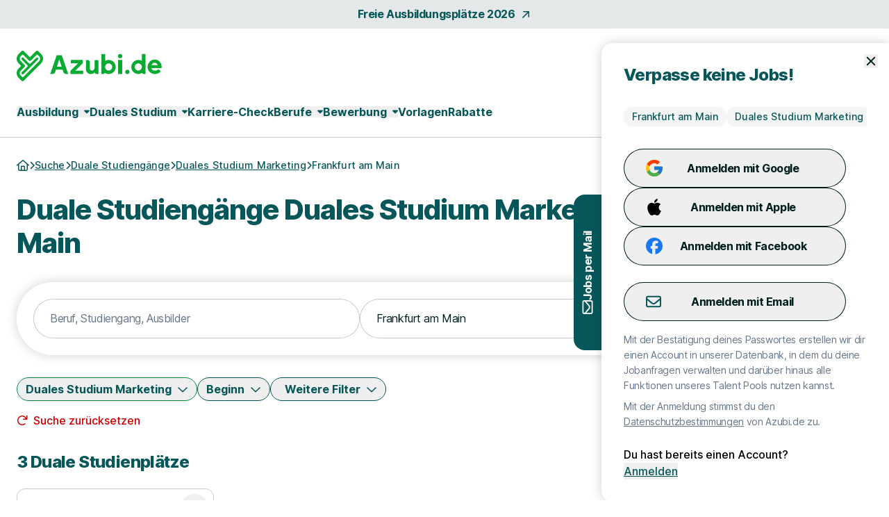

--- FILE ---
content_type: text/html; charset=utf-8
request_url: https://www.azubi.de/duales-studium/duales-studium-marketing/duale-studienplaetze/stadt/frankfurt-am-main
body_size: 41508
content:
<!DOCTYPE html>
<html lang="de" class="h-full scroll-smooth min-w-grid">
  <head>
    <meta charset="UTF-8">
<meta name="viewport" content="width=device-width, initial-scale=1">

<title>3 duale Studiengänge: Duales Studium Marketing in Frankfurt am Main</title>

  <link crossorigin href="https://d1e0s3eaddm99m.cloudfront.net" rel="preconnect">

<link crossorigin href="https://uno-production.imgix.net" rel="preconnect">

<link crossorigin href="https://doubleclick.net" rel="preconnect">
<link crossorigin href="https://googlesyndication.com" rel="preconnect">

<link crossorigin href="https://consentmanager.net" rel="preconnect">

<link crossorigin href="https://podigee.com" rel="preconnect">
<link crossorigin href="https://podigee-cdn.net" rel="preconnect">


    <script>if(!("gdprAppliesGlobally" in window)){window.gdprAppliesGlobally=true}if(!("cmp_id" in window)||window.cmp_id<1){window.cmp_id=0}if(!("cmp_cdid" in window)){window.cmp_cdid="905b64dca1f47"}if(!("cmp_params" in window)){window.cmp_params=""}if(!("cmp_host" in window)){window.cmp_host="d.delivery.consentmanager.net"}if(!("cmp_cdn" in window)){window.cmp_cdn="cdn.consentmanager.net"}if(!("cmp_proto" in window)){window.cmp_proto="https:"}if(!("cmp_codesrc" in window)){window.cmp_codesrc="0"}window.cmp_getsupportedLangs=function(){var b=["DE","EN","FR","IT","NO","DA","FI","ES","PT","RO","BG","ET","EL","GA","HR","LV","LT","MT","NL","PL","SV","SK","SL","CS","HU","RU","SR","ZH","TR","UK","AR","BS","JA","CY"];if("cmp_customlanguages" in window){for(var a=0;a<window.cmp_customlanguages.length;a++){b.push(window.cmp_customlanguages[a].l.toUpperCase())}}return b};window.cmp_getRTLLangs=function(){var a=["AR"];if("cmp_customlanguages" in window){for(var b=0;b<window.cmp_customlanguages.length;b++){if("r" in window.cmp_customlanguages[b]&&window.cmp_customlanguages[b].r){a.push(window.cmp_customlanguages[b].l)}}}return a};window.cmp_getlang=function(a){if(typeof(a)!="boolean"){a=true}if(a&&typeof(cmp_getlang.usedlang)=="string"&&cmp_getlang.usedlang!==""){return cmp_getlang.usedlang}return window.cmp_getlangs()[0]};window.cmp_extractlang=function(a){if(a.indexOf("cmplang=")!=-1){a=a.substr(a.indexOf("cmplang=")+8,2).toUpperCase();if(a.indexOf("&")!=-1){a=a.substr(0,a.indexOf("&"))}}else{a=""}return a};window.cmp_getlangs=function(){var h=window.cmp_getsupportedLangs();var g=[];var a=location.hash;var f=location.search;var e="cmp_params" in window?window.cmp_params:"";if(cmp_extractlang(a)!=""){g.push(cmp_extractlang(a))}else{if(cmp_extractlang(f)!=""){g.push(cmp_extractlang(f))}else{if(cmp_extractlang(e)!=""){g.push(cmp_extractlang(e))}else{if("cmp_setlang" in window&&window.cmp_setlang!=""){g.push(window.cmp_setlang.toUpperCase())}else{if("cmp_langdetect" in window&&window.cmp_langdetect==1){g.push(window.cmp_getPageLang())}else{g=window.cmp_getBrowserLangs()}}}}}var c=[];for(var d=0;d<g.length;d++){var b=g[d].toUpperCase();if(b.length<2){continue}if(h.indexOf(b)!=-1){c.push(b)}else{if(b.indexOf("-")!=-1){b=b.substr(0,2)}if(h.indexOf(b)!=-1){c.push(b)}}}if(c.length==0&&typeof(cmp_getlang.defaultlang)=="string"&&cmp_getlang.defaultlang!==""){return[cmp_getlang.defaultlang.toUpperCase()]}else{return c.length>0?c:["EN"]}};window.cmp_getPageLangs=function(){var a=window.cmp_getXMLLang();if(a!=""){a=[a.toUpperCase()]}else{a=[]}a=a.concat(window.cmp_getLangsFromURL());return a.length>0?a:["EN"]};window.cmp_getPageLang=function(){var a=window.cmp_getPageLangs();return a.length>0?a[0]:""};window.cmp_getLangsFromURL=function(){var c=window.cmp_getsupportedLangs();var b=location;var m="toUpperCase";var g=b.hostname[m]()+".";var a="/"+b.pathname[m]()+"/";a=a.split("_").join("-");a=a.split("//").join("/");a=a.split("//").join("/");var f=[];for(var e=0;e<c.length;e++){var j=a.substring(0,c[e].length+2);if(g.substring(0,c[e].length+1)==c[e]+"."){f.push(c[e][m]())}else{if(c[e].length==5){var k=c[e].substring(3,5)+"-"+c[e].substring(0,2);if(g.substring(0,k.length+1)==k+"."){f.push(c[e][m]())}}else{if(j=="/"+c[e]+"/"||j=="/"+c[e]+"-"){f.push(c[e][m]())}else{if(j=="/"+c[e].replace("-","/")+"/"||j=="/"+c[e].replace("-","/")+"/"){f.push(c[e][m]())}else{if(c[e].length==5){var k=c[e].substring(3,5)+"-"+c[e].substring(0,2);var h=a.substring(0,k.length+1);if(h=="/"+k+"/"||h=="/"+k.replace("-","/")+"/"){f.push(c[e][m]())}}}}}}}return f};window.cmp_getXMLLang=function(){var c=document.getElementsByTagName("html");if(c.length>0){c=c[0]}else{c=document.documentElement}if(c&&c.getAttribute){var a=c.getAttribute("xml:lang");if(typeof(a)!="string"||a==""){a=c.getAttribute("lang")}if(typeof(a)=="string"&&a!=""){a=a.split("_").join("-").toUpperCase();var b=window.cmp_getsupportedLangs();return b.indexOf(a)!=-1||b.indexOf(a.substr(0,2))!=-1?a:""}else{return""}}};window.cmp_getBrowserLangs=function(){var c="languages" in navigator?navigator.languages:[];var b=[];if(c.length>0){for(var a=0;a<c.length;a++){b.push(c[a])}}if("language" in navigator){b.push(navigator.language)}if("userLanguage" in navigator){b.push(navigator.userLanguage)}return b};(function(){var C=document;var D=C.getElementsByTagName;var o=window;var t="";var h="";var k="";var F=function(e){var i="cmp_"+e;e="cmp"+e+"=";var d="";var l=e.length;var K=location;var L=K.hash;var w=K.search;var u=L.indexOf(e);var J=w.indexOf(e);if(u!=-1){d=L.substring(u+l,9999)}else{if(J!=-1){d=w.substring(J+l,9999)}else{return i in o&&typeof(o[i])!=="function"?o[i]:""}}var I=d.indexOf("&");if(I!=-1){d=d.substring(0,I)}return d};var j=F("lang");if(j!=""){t=j;k=t}else{if("cmp_getlang" in o){t=o.cmp_getlang().toLowerCase();h=o.cmp_getlangs().slice(0,3).join("_");k=o.cmp_getPageLangs().slice(0,3).join("_");if("cmp_customlanguages" in o){var m=o.cmp_customlanguages;for(var y=0;y<m.length;y++){var a=m[y].l.toLowerCase();if(a==t){t="en"}}}}}var q=("cmp_proto" in o)?o.cmp_proto:"https:";if(q!="http:"&&q!="https:"){q="https:"}var n=("cmp_ref" in o)?o.cmp_ref:location.href;if(n.length>300){n=n.substring(0,300)}var A=function(d){var M=C.createElement("script");M.setAttribute("data-cmp-ab","1");M.type="text/javascript";M.async=true;M.src=d;var L=["body","div","span","script","head"];var w="currentScript";var J="parentElement";var l="appendChild";var K="body";if(C[w]&&C[w][J]){C[w][J][l](M)}else{if(C[K]){C[K][l](M)}else{for(var u=0;u<L.length;u++){var I=D(L[u]);if(I.length>0){I[0][l](M);break}}}}};var b=F("design");var c=F("regulationkey");var z=F("gppkey");var s=F("att");var f=o.encodeURIComponent;var g;try{g=C.cookie.length>0}catch(B){g=false}var x=F("darkmode");if(x=="0"){x=0}else{if(x=="1"){x=1}else{try{if("matchMedia" in window&&window.matchMedia){var H=window.matchMedia("(prefers-color-scheme: dark)");if("matches" in H&&H.matches){x=1}}}catch(B){x=0}}}var p=q+"//"+o.cmp_host+"/delivery/cmp.php?";p+=("cmp_id" in o&&o.cmp_id>0?"id="+o.cmp_id:"")+("cmp_cdid" in o?"&cdid="+o.cmp_cdid:"")+"&h="+f(n);p+=(b!=""?"&cmpdesign="+f(b):"")+(c!=""?"&cmpregulationkey="+f(c):"")+(z!=""?"&cmpgppkey="+f(z):"");p+=(s!=""?"&cmpatt="+f(s):"")+("cmp_params" in o?"&"+o.cmp_params:"")+(g?"&__cmpfcc=1":"");p+=(x>0?"&cmpdarkmode=1":"");A(p+"&l="+f(t)+"&ls="+f(h)+"&lp="+f(k)+"&o="+(new Date()).getTime());if(!("cmp_quickstub" in window)){var r="js";var v=F("debugunminimized")!=""?"":".min";if(F("debugcoverage")=="1"){r="instrumented";v=""}if(F("debugtest")=="1"){r="jstests";v=""}var G=new Date();var E=G.getFullYear()+"-"+(G.getMonth()+1)+"-"+G.getDate();A(q+"//"+o.cmp_cdn+"/delivery/"+r+"/cmp_final"+v+".js?t="+E)}})();window.cmp_rc=function(c,b){var l;try{l=document.cookie}catch(h){l=""}var j="";var f=0;var g=false;while(l!=""&&f<100){f++;while(l.substr(0,1)==" "){l=l.substr(1,l.length)}var k=l.substring(0,l.indexOf("="));if(l.indexOf(";")!=-1){var m=l.substring(l.indexOf("=")+1,l.indexOf(";"))}else{var m=l.substr(l.indexOf("=")+1,l.length)}if(c==k){j=m;g=true}var d=l.indexOf(";")+1;if(d==0){d=l.length}l=l.substring(d,l.length)}if(!g&&typeof(b)=="string"){j=b}return(j)};window.cmp_stub=function(){var a=arguments;__cmp.a=__cmp.a||[];if(!a.length){return __cmp.a}else{if(a[0]==="ping"){if(a[1]===2){a[2]({gdprApplies:gdprAppliesGlobally,cmpLoaded:false,cmpStatus:"stub",displayStatus:"hidden",apiVersion:"2.2",cmpId:31},true)}else{a[2](false,true)}}else{if(a[0]==="getTCData"){__cmp.a.push([].slice.apply(a))}else{if(a[0]==="addEventListener"||a[0]==="removeEventListener"){__cmp.a.push([].slice.apply(a))}else{if(a.length==4&&a[3]===false){a[2]({},false)}else{__cmp.a.push([].slice.apply(a))}}}}}};window.cmp_dsastub=function(){var a=arguments;a[0]="dsa."+a[0];window.cmp_gppstub(a)};window.cmp_gppstub=function(){var c=arguments;__gpp.q=__gpp.q||[];if(!c.length){return __gpp.q}var h=c[0];var g=c.length>1?c[1]:null;var f=c.length>2?c[2]:null;var a=null;var j=false;if(h==="ping"){a=window.cmp_gpp_ping();j=true}else{if(h==="addEventListener"){__gpp.e=__gpp.e||[];if(!("lastId" in __gpp)){__gpp.lastId=0}__gpp.lastId++;var d=__gpp.lastId;__gpp.e.push({id:d,callback:g});a={eventName:"listenerRegistered",listenerId:d,data:true,pingData:window.cmp_gpp_ping()};j=true}else{if(h==="removeEventListener"){__gpp.e=__gpp.e||[];a=false;for(var e=0;e<__gpp.e.length;e++){if(__gpp.e[e].id==f){__gpp.e[e].splice(e,1);a=true;break}}j=true}else{__gpp.q.push([].slice.apply(c))}}}if(a!==null&&typeof(g)==="function"){g(a,j)}};window.cmp_gpp_ping=function(){return{gppVersion:"1.1",cmpStatus:"stub",cmpDisplayStatus:"hidden",signalStatus:"not ready",supportedAPIs:["2:tcfeuv2","5:tcfcav1","7:usnat","8:usca","9:usva","10:usco","11:usut","12:usct","13:usfl","14:usmt","15:usor","16:ustx","17:usde","18:usia","19:usne","20:usnh","21:usnj","22:ustn"],cmpId:31,sectionList:[],applicableSections:[0],gppString:"",parsedSections:{}}};window.cmp_addFrame=function(b){if(!window.frames[b]){if(document.body){var a=document.createElement("iframe");a.style.cssText="display:none";if("cmp_cdn" in window&&"cmp_ultrablocking" in window&&window.cmp_ultrablocking>0){a.src="//"+window.cmp_cdn+"/delivery/empty.html"}a.name=b;a.setAttribute("title","Intentionally hidden, please ignore");a.setAttribute("role","none");a.setAttribute("tabindex","-1");document.body.appendChild(a)}else{window.setTimeout(window.cmp_addFrame,10,b)}}};window.cmp_msghandler=function(d){var a=typeof d.data==="string";try{var c=a?JSON.parse(d.data):d.data}catch(f){var c=null}if(typeof(c)==="object"&&c!==null&&"__cmpCall" in c){var b=c.__cmpCall;window.__cmp(b.command,b.parameter,function(h,g){var e={__cmpReturn:{returnValue:h,success:g,callId:b.callId}};d.source.postMessage(a?JSON.stringify(e):e,"*")})}if(typeof(c)==="object"&&c!==null&&"__tcfapiCall" in c){var b=c.__tcfapiCall;window.__tcfapi(b.command,b.version,function(h,g){var e={__tcfapiReturn:{returnValue:h,success:g,callId:b.callId}};d.source.postMessage(a?JSON.stringify(e):e,"*")},b.parameter)}if(typeof(c)==="object"&&c!==null&&"__gppCall" in c){var b=c.__gppCall;window.__gpp(b.command,function(h,g){var e={__gppReturn:{returnValue:h,success:g,callId:b.callId}};d.source.postMessage(a?JSON.stringify(e):e,"*")},"parameter" in b?b.parameter:null,"version" in b?b.version:1)}if(typeof(c)==="object"&&c!==null&&"__dsaCall" in c){var b=c.__dsaCall;window.__dsa(b.command,function(h,g){var e={__dsaReturn:{returnValue:h,success:g,callId:b.callId}};d.source.postMessage(a?JSON.stringify(e):e,"*")},"parameter" in b?b.parameter:null,"version" in b?b.version:1)}};window.cmp_setStub=function(a){if(!(a in window)||(typeof(window[a])!=="function"&&typeof(window[a])!=="object"&&(typeof(window[a])==="undefined"||window[a]!==null))){window[a]=window.cmp_stub;window[a].msgHandler=window.cmp_msghandler;window.addEventListener("message",window.cmp_msghandler,false)}};window.cmp_setGppStub=function(a){if(!(a in window)||(typeof(window[a])!=="function"&&typeof(window[a])!=="object"&&(typeof(window[a])==="undefined"||window[a]!==null))){window[a]=window.cmp_gppstub;window[a].msgHandler=window.cmp_msghandler;window.addEventListener("message",window.cmp_msghandler,false)}};if(!("cmp_noiframepixel" in window)){window.cmp_addFrame("__cmpLocator")}if((!("cmp_disabletcf" in window)||!window.cmp_disabletcf)&&!("cmp_noiframepixel" in window)){window.cmp_addFrame("__tcfapiLocator")}if((!("cmp_disablegpp" in window)||!window.cmp_disablegpp)&&!("cmp_noiframepixel" in window)){window.cmp_addFrame("__gppLocator")}if((!("cmp_disabledsa" in window)||!window.cmp_disabledsa)&&!("cmp_noiframepixel" in window)){window.cmp_addFrame("__dsaLocator")}window.cmp_setStub("__cmp");if(!("cmp_disabletcf" in window)||!window.cmp_disabletcf){window.cmp_setStub("__tcfapi")}if(!("cmp_disablegpp" in window)||!window.cmp_disablegpp){window.cmp_setGppStub("__gpp")}if(!("cmp_disabledsa" in window)||!window.cmp_disabledsa){window.cmp_setGppStub("__dsa")};</script>

  <script class="cmplazyload" data-cmp-vendor="s1498" type="text/plain" data-cmp-src="https://securepubads.g.doubleclick.net/tag/js/gpt.js"></script>
  <script class="cmplazyload" data-cmp-vendor="s1" type="text/plain">
    window.googletag = window.googletag || {cmd: []};
    var callback = function(tcData, success) {
        if(success && tcData.eventStatus === 'tcloaded') {
            googletag.cmd.push(function() {
                googletag.pubads().setTargeting('consent','true');
                if (typeof tcData.tcString !== 'undefined') {
                    googletag.pubads().setTargeting('consentstring',tcData.tcString);
                }
            });
            callAdserver();
            __tcfapi('removeEventListener', 2, function(success) {}, tcData.listenerId);
        } else if(success && tcData.eventStatus === 'useractioncomplete') {
            googletag.cmd.push(function() {
                googletag.pubads().setTargeting('consent','true');
                if (typeof tcData.tcString !== 'undefined') {
                    googletag.pubads().setTargeting('consentstring',tcData.tcString);
                }
            });
            callAdserver();
            __tcfapi('removeEventListener', 2, function(success) {}, tcData.listenerId);
        } else if(!success && tcData === 'NO_CMP_FOUND') {
        }
    }
    if (typeof __tcfapi === 'undefined') {
        var cmpInti = 0;
        window.cmpInt = setInterval(function(){
            cmpInti++;
            if (typeof __tcfapi !== 'undefined') {
                window.clearInterval(window.cmpInt);
                __tcfapi('addEventListener', 2, callback);
            }
            if (cmpInti > 10) {
                window.clearInterval(window.cmpInt);
            }
        }, 200);
    } else {
        __tcfapi('addEventListener', 2, callback);
    }
  </script>
  <script class="cmplazyload" data-cmp-vendor="s1" type="text/plain">
    googletag.cmd.push(function() {
        if (window.innerWidth < 1200) {
    if (googletag && googletag.pubadsReady) return;
    googletag
      .defineSlot('/39216077/mob_jobs_azubi/jobs/mobile_lb1', [[320,100]], 'slot_mobile_lb_1')
      .addService(googletag.pubads().addEventListener('slotRenderEnded', function(event) {
        if (event.slot.getSlotElementId() == 'slot_mobile_lb_1') {
          if (!event.isEmpty) {
            let element = document.getElementById('slot_mobile_lb_1');
            if (element) {
              element.style.width = '320px';
              element.style.height = '100px';
              element.classList.add('--ad-filled');
            }
          }
        }
      }))
      .setTargeting('pos', 'mobile_lb1');
  }
  if (window.innerWidth >= 1200) {
    if (googletag && googletag.pubadsReady) return;
    googletag
      .defineSlot('/39216077/sta_jobs_azubi/jobs/sky1', [[160,600]], 'slot_sky_1')
      .addService(googletag.pubads().addEventListener('slotRenderEnded', function(event) {
        if (event.slot.getSlotElementId() == 'slot_sky_1') {
          if (!event.isEmpty) {
            let element = document.getElementById('slot_sky_1');
            if (element) {
              element.style.width = '160px';
              element.style.height = '600px';
              element.classList.add('--ad-filled');
            }
          }
        }
      }))
      .setTargeting('pos', 'sky1');
  }


      googletag.pubads().setTargeting('loktitel', 'azubi');
      googletag.pubads().setTargeting('environment', 'sta');
      googletag.pubads().setTargeting('abs_page', '/duales-studium/duales-studium-marketing/duale-studienplaetze/stadt/frankfurt-am-main');

        googletag.pubads().setTargeting('abs_channel_stadt', 'frankfurt-am-main');
          googletag.pubads().setTargeting('abs_channel_stadt_bl', 'hessen');









        googletag.pubads().setTargeting('abs_user_cat', 'graduate_public');

      googletag.pubads().enableSingleRequest();
      googletag.pubads().collapseEmptyDivs(true,true);
      googletag.enableServices();
    });

    function callAdserver() {
      googletag.cmd.push(function () {
        googletag.pubads().refresh();
      });
    }
  </script>

  <script type="text/plain" class="cmplazyload" data-cmp-vendor="s905">
    (function(w,d,s,l,i){w[l]=w[l]||[];w[l].push({'gtm.start': new Date().getTime(),event:'gtm.js'});var f=d.getElementsByTagName(s)[0], j=d.createElement(s),dl=l!='dataLayer'?'&l='+l:'';j.async=true;j.src= 'https://www.googletagmanager.com/gtm.js?id='+i+dl;f.parentNode.insertBefore(j,f);})(window,document,'script','dataLayer','GTM-MM9G6N');
  </script>


  <script type="text/javascript">
    piAId = 1084292;
    piCId = 60439;
    piDomain = "go.azubi.de";

    (function() {
        var s = document.createElement("script"); s.type = "text/javascript"; s.async = true;
        s.src = "//" + piDomain + "/pdt.js";
        var c = document.getElementsByTagName("script")[0]; c.parentNode.insertBefore(s, c);
        window["pdt"] = window["pdt"] || function(){(window["pdt"].cq = window["pdt"].cq || []).push(arguments);};
    })();

    pdt("create", piAId + 1000, piCId + 1000, piDomain);
  </script>

  <script>
    const SALESFORCE_VENDOR_ID = "s291";

    function getConsentStatus() {
      return new Promise((resolve) => {
        if (typeof __tcfapi !== "undefined") {
          __tcfapi("getTCData", 2, function(tcData, success) {
            if (success) {
              const hasConsent = tcData.customVendorConsents && tcData.customVendorConsents[SALESFORCE_VENDOR_ID];
              resolve(hasConsent);
            } else {
              resolve(false);
            }
          });
        } else {
          resolve(false);
        }
      });
    }

    getConsentStatus().then(thirdPartyConsentStatus => {
      pdt("setOptIn", thirdPartyConsentStatus);
    });
  </script>



<link rel="stylesheet" href="https://d1e0s3eaddm99m.cloudfront.net/assets/inter-e5923ab1f935bb5623240b6a72039c6f59140fbe0141f1443950afc97ed22daa.css" data-turbo-track="reload" />
<link rel="stylesheet" href="https://d1e0s3eaddm99m.cloudfront.net/assets/tailwind_turtles-9bd3e648bc3888007be6fe3e6c6a864e64ed15c15acb57b3e506ef88a85cb00b.css" data-turbo-track="reload" />


<script src="https://d1e0s3eaddm99m.cloudfront.net/assets/turtles_application-3ec3abc5b9900fef0938cfed9e23a606034524318db5f7c2a973a3cd73bdd7b3.js" data-turbo-track="reload" defer="defer"></script>

<script src="https://d1e0s3eaddm99m.cloudfront.net/assets/hashcash-7fbb3a5d35e7975f9b541acb52be958e2b16e48d72befd19a79b0beb1d23df4b.js" data-turbo-track="reload" defer="defer"></script>


  <script async defer data-domain="azubi.de" src="https://plausible.io/js/plausible.js"></script>

  <meta content="WN91wuye1qopkHl5rHTctWSvrOp57GNDsOQwcw7iVLo" name="google-site-verification">

  <meta content="6JA8zRObCKEOqgmhaph4Zc2sFe3k4eSs3mmtMVIzBDU" name="google-site-verification">


<meta name="csrf-param" content="authenticity_token" />
<meta name="csrf-token" content="7qp6RBdIa0MlHCVnhzwifzaLE_KtBNgt8p-oaF0U3Wo9k7YdqskHoj2bw6IlIFZosQkbAqUEw7QHn57YkegeGQ" />


  <link rel="preconnect" href="https://dev.visualwebsiteoptimizer.com">
  <script type="text/plain" class="cmplazyload" data-cmp-vendor="s31" id="vwoCode">
  window._vwo_code || (function() {
  var account_id= 984942,
  version=2.1,
  settings_tolerance=2000,
  hide_element='body',
  hide_element_style = 'opacity:0 !important;filter:alpha(opacity=0) !important;background:none !important;transition:none !important;',
  /* DO NOT EDIT BELOW THIS LINE */
  f=false,w=window,d=document,v=d.querySelector('#vwoCode'),cK='_vwo_'+account_id+'_settings',cc={};try{var c=JSON.parse(localStorage.getItem('_vwo_'+account_id+'_config'));cc=c&&typeof c==='object'?c:{}}catch(e){}var stT=cc.stT==='session'?w.sessionStorage:w.localStorage;code={nonce:v&&v.nonce,library_tolerance:function(){return typeof library_tolerance!=='undefined'?library_tolerance:undefined},settings_tolerance:function(){return cc.sT||settings_tolerance},hide_element_style:function(){return'{'+(cc.hES||hide_element_style)+'}'},hide_element:function(){if(performance.getEntriesByName('first-contentful-paint')[0]){return''}return typeof cc.hE==='string'?cc.hE:hide_element},getVersion:function(){return version},finish:function(e){if(!f){f=true;var t=d.getElementById('_vis_opt_path_hides');if(t)t.parentNode.removeChild(t);if(e)(new Image).src='https://dev.visualwebsiteoptimizer.com/ee.gif?a='+account_id+e}},finished:function(){return f},addScript:function(e){var t=d.createElement('script');t.type='text/javascript';if(e.src){t.src=e.src}else{t.text=e.text}v&&t.setAttribute('nonce',v.nonce);d.getElementsByTagName('head')[0].appendChild(t)},load:function(e,t){var n=this.getSettings(),i=d.createElement('script'),r=this;t=t||{};if(n){i.textContent=n;d.getElementsByTagName('head')[0].appendChild(i);if(!w.VWO||VWO.caE){stT.removeItem(cK);r.load(e)}}else{var o=new XMLHttpRequest;o.open('GET',e,true);o.withCredentials=!t.dSC;o.responseType=t.responseType||'text';o.onload=function(){if(t.onloadCb){return t.onloadCb(o,e)}if(o.status===200||o.status===304){_vwo_code.addScript({text:o.responseText})}else{_vwo_code.finish('&e=loading_failure:'+e)}};o.onerror=function(){if(t.onerrorCb){return t.onerrorCb(e)}_vwo_code.finish('&e=loading_failure:'+e)};o.send()}},getSettings:function(){try{var e=stT.getItem(cK);if(!e){return}e=JSON.parse(e);if(Date.now()>e.e){stT.removeItem(cK);return}return e.s}catch(e){return}},init:function(){if(d.URL.indexOf('__vwo_disable__')>-1)return;var e=this.settings_tolerance();w._vwo_settings_timer=setTimeout(function(){_vwo_code.finish();stT.removeItem(cK)},e);var t;if(this.hide_element()!=='body'){t=d.createElement('style');var n=this.hide_element(),i=n?n+this.hide_element_style():'',r=d.getElementsByTagName('head')[0];t.setAttribute('id','_vis_opt_path_hides');v&&t.setAttribute('nonce',v.nonce);t.setAttribute('type','text/css');if(t.styleSheet)t.styleSheet.cssText=i;else t.appendChild(d.createTextNode(i));r.appendChild(t)}else{t=d.getElementsByTagName('head')[0];var i=d.createElement('div');i.style.cssText='z-index: 2147483647 !important;position: fixed !important;left: 0 !important;top: 0 !important;width: 100% !important;height: 100% !important;background: white !important;display: block !important;';i.setAttribute('id','_vis_opt_path_hides');i.classList.add('_vis_hide_layer');t.parentNode.insertBefore(i,t.nextSibling)}var o=window._vis_opt_url||d.URL,s='https://dev.visualwebsiteoptimizer.com/j.php?a='+account_id+'&u='+encodeURIComponent(o)+'&vn='+version;if(w.location.search.indexOf('_vwo_xhr')!==-1){this.addScript({src:s})}else{this.load(s+'&x=true')}}};w._vwo_code=code;code.init();})();
  </script>


<meta name="turbo-refresh-scroll" content="preserve">

  <meta name="robots" content="follow,index">

<meta name="description" content="Entdecke aktuelle duale Studiengänge im Bereich Duales Studium Marketing bei bekannten Unternehmen in Frankfurt am Main und bewirb dich sofort für einen Ausbildungsplatz.">
<meta property="og:title" content="3 duale Studiengänge: Duales Studium Marketing in Frankfurt am Main">
<meta property="og:description" content="Entdecke aktuelle duale Studiengänge im Bereich Duales Studium Marketing bei bekannten Unternehmen in Frankfurt am Main und bewirb dich sofort für einen Ausbildungsplatz.">
<meta property="og:url" content="https://www.azubi.de/duales-studium/duales-studium-marketing/duale-studienplaetze/stadt/frankfurt-am-main">
<meta property="og:image" content="https://uno-production.imgix.net/cloud_images/azubi_og_image.jpg?w=1200&h=630">
<link rel="canonical" href="https://www.azubi.de/duales-studium/duales-studium-marketing/duale-studienplaetze/stadt/frankfurt-am-main">


<link rel="icon" href="https://d1e0s3eaddm99m.cloudfront.net/assets/turtles/azubi/favicons/favicon-5f75341ba67258f97d4f03d055753c04c43da16f81b99fb2f6a86223ddd9d475.ico" sizes="any">
<link rel="icon" href="https://d1e0s3eaddm99m.cloudfront.net/assets/turtles/azubi/favicons/icon-53a28846464178ef9246b78068af8038c57c75093fd27be6e48e4ae2373c71b7.svg" type="image/svg+xml">
<link rel="apple-touch-icon" href="https://d1e0s3eaddm99m.cloudfront.net/assets/turtles/azubi/favicons/apple-touch-icon-f2d383c734f60f820275d9096c1a29a2a048799a6c548106f21ae6b45bb3e9c8.png">
<link rel="manifest" href="/manifest.webmanifest">
<meta name="theme-color" content="#09AA31">


<meta name="gtm-element" content="{&quot;user-status&quot;:&quot;Nutzer&quot;,&quot;session-id&quot;:&quot;87ddd902796e8acb83&quot;,&quot;user-id-b2c&quot;:&quot;&quot;,&quot;user-id-b2b&quot;:&quot;&quot;}"><meta name="gtm-element" content="{&quot;filter-auswahl&quot;:{&quot;Filter_Arbeitszeit&quot;:null,&quot;Filter_Berufserfahrung&quot;:null,&quot;Filter_Hintergrund&quot;:null,&quot;Filter_Homeoffice&quot;:null,&quot;Filter_Spezialisierung&quot;:null,&quot;Filter_Standort&quot;:&quot;Frankfurt am Main&quot;,&quot;Filter_Schnellbewerbung&quot;:null,&quot;Filter_keinAnschreiben&quot;:null,&quot;Filter_Ausbildungstyp&quot;:null,&quot;Filter_Berufe&quot;:&quot;Duales Studium Marketing&quot;,&quot;Filter_Berufsfeld&quot;:null,&quot;Filter_Bundesland&quot;:null,&quot;Filter_Ausbildungstart&quot;:null}}">


  </head>
  <body class="font-sans font-medium antialiased flex flex-col min-h-full --loading [&amp;.--loading_*]:transition-none has-[dialog[open]]:overflow-y-hidden max-lg:has-[.--job-offer-open]:overflow-y-hidden selection:bg-primary-200 selection:text-primary bg-white" data-controller="load data-layer-pusher navigation" data-action="turbo:load@window-&gt;load#removeBodyClass data_pushed@window-&gt;data-layer-pusher#turboPush turbo:load@window-&gt;data-layer-pusher#loadPush" data-turbo="false">
        <noscript>
      <iframe src="https://www.googletagmanager.com/ns.html?id=GTM-MM9G6N" height="0" width="0" style="display:none;visibility:hidden" aria-hidden="true"></iframe>
    </noscript>

    <noscript>
  <div class="bg-alert-100 flex p-md lg:p-lg rounded-xl gap-sm !rounded-none !p-sm">
  <div class="flex justify-center items-start shrink-0">
    <svg xmlns="http://www.w3.org/2000/svg" viewBox="0 0 512 512" aria-hidden="true" class="fontawesome-icon fill-alert size-6" width="24px" height="24px"><!--! Font Awesome Pro 6.2.0 by @fontawesome - https://fontawesome.com License - https://fontawesome.com/license (Commercial License) Copyright 2022 Fonticons, Inc. --><path d="M256 0C114.6 0 0 114.6 0 256s114.6 256 256 256s256-114.6 256-256S397.4 0 256 0zM256 464c-114.7 0-208-93.31-208-208S141.3 48 256 48s208 93.31 208 208S370.7 464 256 464zM256 304c13.25 0 24-10.75 24-24v-128C280 138.8 269.3 128 256 128S232 138.8 232 152v128C232 293.3 242.8 304 256 304zM256 337.1c-17.36 0-31.44 14.08-31.44 31.44C224.6 385.9 238.6 400 256 400s31.44-14.08 31.44-31.44C287.4 351.2 273.4 337.1 256 337.1z"></path></svg>

  </div>
  <div class="flex flex-col">
      <p class="font-bold text-alert">      JavaScript ist momentan deaktiviert. Bitte JavaScript aktivieren, um alle Funktionen von Azubi.de nutzen zu können.
</p>
  </div>
</div></noscript>

    
    <a class="rounded-full border-0 transition-colors focus:z-10 focus:outline-none focus-visible:ring-2 focus-visible:ring-offset-2 py-2 lg:py-2.5 px-8 font-bold leading-[120%] tracking-tight text-[1rem] text-white active:ring-4 disabled:ring-0 disabled:cursor-default bg-gradient-to-r from-logo from-15% to-primary to-65% hover:from-secondary hover:to-secondary aria-disabled:from-primary/30 aria-disabled:to-primary/30 aria-disabled:ring-0 aria-disabled:pointer-events-none focus-visible:ring-primary active:bg-secondary active:ring-secondary/20 disabled:from-primary/30 disabled:to-primary/30 disabled:pointer-events-none absolute left-0 top-0 transition-transform -translate-y-full focus:translate-y-0" href="#main">Zum Hauptinhalt</a>
    <div class="bg-tertiary/[.1]">
  <a class="leading-[160%] tracking-tight text-[1rem] font-bold text-secondary flex items-center justify-center space-x-2 group block py-2 hover:text-primary" data-gtm-element="navigation_link" data-gtm-value="Freie Ausbildungsplätze 2026" href="/ausbildungsplaetze-2026">
    <span class="group-focus-visible:outline group-focus-visible:outline-2 group-focus-visible:outline-current group-focus-visible:outline-offset-2">Freie Ausbildungsplätze 2026</span>
    <svg xmlns="http://www.w3.org/2000/svg" viewBox="0 0 320 512" aria-hidden="true" class="fontawesome-icon h-4 w-4 fill-current motion-safe:group-hover:rotate-45 motion-safe:transition-transform motion-safe:ease-[cubic-bezier(0.42,0,0.58,1.0)] motion-safe:duration-500" width="16px" height="16px"><!--! Font Awesome Pro 6.2.0 by @fontawesome - https://fontawesome.com License - https://fontawesome.com/license (Commercial License) Copyright 2022 Fonticons, Inc. --><path d="M320 120v240c0 13.25-10.75 24-24 24s-24-10.75-24-24V177.9l-231 231C36.28 413.7 30.14 416 24 416s-12.28-2.344-16.97-7.031c-9.375-9.375-9.375-24.56 0-33.94L238.1 144H56C42.75 144 32 133.3 32 120S42.75 96 56 96h240C309.3 96 320 106.8 320 120z"></path></svg>

</a></div>


<header class="max-lg:sticky max-lg:top-0 max-lg:z-stickyNavigation transition-colors group bg-white max-lg:[&amp;.--stuck]:shadow-stucked max-lg:[.toggle-link--body-locked_&amp;]:hidden lg:pt-sm" data-navigation-target="stickyMenu">
  <div class="flex justify-between items-center w-full m-navigation px-sm min-w-grid py-xs max-w-navigation sm:py-sm lg:px-md">
    <a class="text-primary" aria-label="Gehe zur Startseite von Azubi.de" href="/">
      <span class="sr-only">Azubi.de Homepage</span>
      <svg xmlns="http://www.w3.org/2000/svg" fill="none" viewBox="0 0 541 114" class="h-[22px] sm:h-[32px] lg:h-[44px] w-auto">
    <path fill="#09AA31" fill-rule="evenodd" d="m7.18 100.74 10.81 10.81a6.27 6.27 0 0 0 8.87 0l64.75-64.77a23.888 23.888 0 0 0 7.04-17c0-6.42-2.5-12.46-7.04-17L80.67 1.84a6.27 6.27 0 0 0-8.87 0L51.56 22.1a3.15 3.15 0 0 1-4.44 0L26.86 1.84a6.27 6.27 0 0 0-8.87 0L7.04 12.78C2.5 17.32 0 23.35 0 29.78s2.5 12.47 7.04 17l7.69 7.69a3.15 3.15 0 0 1 0 4.44L7.04 66.6C2.46 71.18-.04 77.28 0 83.77c.04 6.37 2.67 12.46 7.18 16.97ZM20.2 15.59a3.15 3.15 0 0 1 4.44 0l20.98 21a5.227 5.227 0 0 0 7.39 0l21-21a3.15 3.15 0 0 1 4.44 0l5.18 5.18a12.67 12.67 0 0 1 3.74 9.02c0 3.41-1.33 6.61-3.74 9.02L24.64 97.8a3.15 3.15 0 0 1-4.44 0l-5.18-5.18a12.67 12.67 0 0 1-3.74-9.02c0-3.41 1.33-6.61 3.74-9.02l14.19-14.19a5.227 5.227 0 0 0 0-7.39L15.02 38.81a12.67 12.67 0 0 1-3.74-9.02c0-3.41 1.33-6.61 3.74-9.02l5.18-5.18Zm52.84 11.05a4.484 4.484 0 0 1 6.34 0l.01-.01a4.484 4.484 0 0 1 0 6.34L25.63 86.73c-.87.87-2.02 1.31-3.17 1.31a4.45 4.45 0 0 1-3.17-1.31 4.484 4.484 0 0 1 0-6.34L39.3 60.38a5.227 5.227 0 0 0 0-7.39L19.29 32.98a4.484 4.484 0 0 1 0-6.34 4.484 4.484 0 0 1 6.34 0l20.01 20.01a5.227 5.227 0 0 0 7.39 0l20.01-20.01Zm320.1 7.84h-15.01v52.4h15.01v-52.4Zm.44-14.3v.04a7.94 7.94 0 0 1-15.88 0v-.04a7.94 7.94 0 0 1 15.88 0Zm-88.85 14.51v52.12h-7.43s-2.73.05-4.68-2.37c-1.95-2.42-1.93-3.88-1.93-3.88s-3.86 6.25-14.2 6.25-18.22-7.68-18.22-17.96c0-4.29-.01-34.06-.01-34.06l7.95.03s6.27.64 6.35 7.89V64.8s-.36 9.36 8.15 9.36 9.82-9.36 9.82-12.16V34.69h14.2Zm25.05 3.22c3.85-2.23 8.33-3.51 13.1-3.51v.01c14.47 0 26.2 11.73 26.2 26.2 0 14.47-11.73 26.2-26.2 26.2-5.14 0-9.93-1.49-13.97-4.04-1.82 3.9-6.17 3.87-6.17 3.87h-6.75l.07-74.46h13.72v25.73Zm-.14 22.68c0 7.31 5.93 13.24 13.24 13.24 7.31 0 13.24-5.93 13.24-13.24 0-7.31-5.93-13.24-13.24-13.24-7.31 0-13.24 5.93-13.24 13.24Zm-81.68 13.66V86.6H200.9V74.29l27.63-27.63H201.9V34.48h44.43v12.28l-27.51 27.51 29.14-.02Zm172.54 4.62a7.94 7.94 0 1 1-15.88 0 7.94 7.94 0 0 1 15.88 0Zm32.92-44.47c4.78 0 9.25 1.28 13.11 3.51V12.18h13.72l.07 74.46h-6.76s-4.35.03-6.17-3.87a26.12 26.12 0 0 1-13.97 4.04c-14.48 0-26.21-11.73-26.21-26.2 0-14.47 11.74-26.2 26.21-26.2v-.01Zm0 39.43c7.31 0 13.24-5.93 13.24-13.24 0-7.31-5.93-13.24-13.24-13.24-7.31 0-13.24 5.93-13.24 13.24 0 7.31 5.93 13.24 13.24 13.24Zm86.86-14.1c0 3.83-.33 4.91-.33 4.91h-37.64s-.16 2.75 2.98 5.94c3.86 3.92 11.08 3.57 11.08 3.57 7.05 0 11.52-5.07 11.52-5.07l9.54 7.56s-2.03 2.8-7.12 6.07c-5.1 3.27-15.98 6.07-25.36 2.24-9.38-3.83-14.42-10.03-16.25-18.36a28.89 28.89 0 0 1 6.27-24.89c6.14-7.2 13.91-8.9 19.08-8.9 5.17 0 12.78 1.42 19.03 8.36 6.25 6.95 7.2 14.74 7.2 18.57Zm-14.7-6.15s-1.9-8.64-11.47-8.64c-9.56 0-11.26 8.64-11.26 8.64h22.73ZM149.26 17l-24.1 69.81h8.6c4.3 0 8.12-2.77 9.45-6.86l2.95-9.06h25.19l2.95 9.07a9.916 9.916 0 0 0 9.43 6.85h8.62L168.28 17h-19.02Zm9.78 15.95 8.59 26.42H149.9l8.59-26.42h.55Z" clip-rule="evenodd"></path>
</svg>

</a>    <div class="flex items-center space-x-sm sm:space-x-md md:space-x-lg">
      <div class="flex flex-wrap items-center space-x-xs sm:space-x-sm">
        <div id="job-favorites-menu" aria-live="polite"><a class="size-6 xs:size-8 flex justify-center items-center rounded-full border transition-colors text-secondary border-secondary hover:text-secondary hover:bg-primary-100 aria-current-page:focus-visible:outline-secondary" data-gtm-element="navigation_link" data-gtm-value="Merkliste" href="/merkliste">
  <span class="sr-only">Merkliste (0 Stellenanzeigen)</span>
  <svg xmlns="http://www.w3.org/2000/svg" viewBox="0 0 384 512" aria-hidden="true" class="fontawesome-icon size-3.5 fill-current" width="14px" height="14px"><!--! Font Awesome Pro 6.2.0 by @fontawesome - https://fontawesome.com License - https://fontawesome.com/license (Commercial License) Copyright 2022 Fonticons, Inc. --><path d="M336 0h-288C21.49 0 0 21.49 0 48v431.9c0 24.7 26.79 40.08 48.12 27.64L192 423.6l143.9 83.93C357.2 519.1 384 504.6 384 479.9V48C384 21.49 362.5 0 336 0zM336 452L192 368l-144 84V54C48 50.63 50.63 48 53.1 48h276C333.4 48 336 50.63 336 54V452z"></path></svg>

</a></div>
        <a class="flex items-center justify-center lg:space-x-2 lg:px-4 rounded-full lg:text-base/4 lg:py-2 size-6 xs:size-8 lg:w-auto lg:h-auto active:ring-0 disabled:ring-0 disabled:opacity-30 disabled:cursor-default shadow-[inset_0_0_0_1px] hover:bg-primary-100 active:bg-secondary aria-current-page:bg-secondary aria-current-page:text-white aria-current-page:hover:bg-primary-100 aria-current-page:hover:text-secondary aria-current-page:focus-visible:outline-secondary  disabled:hover:bg-white transition-colors text-secondary shadow-secondary" data-gtm-element="navigation_link" data-gtm-value="Stellenmarkt" href="/suche">
          <svg xmlns="http://www.w3.org/2000/svg" viewBox="0 0 512 512" aria-hidden="true" class="fontawesome-icon size-3.5 fill-current" width="14px" height="14px"><!--! Font Awesome Pro 6.2.0 by @fontawesome - https://fontawesome.com License - https://fontawesome.com/license (Commercial License) Copyright 2022 Fonticons, Inc. --><path d="M504.1 471l-134-134C399.1 301.5 415.1 256.8 415.1 208c0-114.9-93.13-208-208-208S-.0002 93.13-.0002 208S93.12 416 207.1 416c48.79 0 93.55-16.91 129-45.04l134 134C475.7 509.7 481.9 512 488 512s12.28-2.344 16.97-7.031C514.3 495.6 514.3 480.4 504.1 471zM48 208c0-88.22 71.78-160 160-160s160 71.78 160 160s-71.78 160-160 160S48 296.2 48 208z"></path></svg>

          <span class="sr-only lg:not-sr-only">Stellenmarkt</span>
</a>
          <a class="flex items-center justify-center lg:space-x-2 lg:px-4 rounded-full lg:text-base/4 lg:py-2 size-6 xs:size-8 lg:w-auto lg:h-auto active:ring-0 disabled:ring-0 disabled:opacity-30 disabled:cursor-default shadow-[inset_0_0_0_1px] hover:bg-primary-100 active:bg-secondary aria-current-page:bg-secondary aria-current-page:text-white aria-current-page:hover:bg-primary-100 aria-current-page:hover:text-secondary aria-current-page:focus-visible:outline-secondary  disabled:hover:bg-white transition-colors text-secondary shadow-secondary" data-gtm-element="navigation_link" data-gtm-value="Anmelden" href="/azubis/login">
            <svg xmlns="http://www.w3.org/2000/svg" viewBox="0 0 448 512" aria-hidden="true" class="fontawesome-icon size-3.5 fill-current" width="14px" height="14px"><!--! Font Awesome Pro 6.2.0 by @fontawesome - https://fontawesome.com License - https://fontawesome.com/license (Commercial License) Copyright 2022 Fonticons, Inc. --><path d="M272 304h-96C78.8 304 0 382.8 0 480c0 17.67 14.33 32 32 32h384c17.67 0 32-14.33 32-32C448 382.8 369.2 304 272 304zM48.99 464C56.89 400.9 110.8 352 176 352h96c65.16 0 119.1 48.95 127 112H48.99zM224 256c70.69 0 128-57.31 128-128c0-70.69-57.31-128-128-128S96 57.31 96 128C96 198.7 153.3 256 224 256zM224 48c44.11 0 80 35.89 80 80c0 44.11-35.89 80-80 80S144 172.1 144 128C144 83.89 179.9 48 224 48z"></path></svg>

            <span class="sr-only lg:not-sr-only">Anmelden</span>
</a>      </div>
        <button class="xl:hidden p-xs rounded-full text-secondary" data-action="click->navigation#toggleMobileMenu">
          <span class="sr-only">Sekundäre Navigation öffnen</span>
          <svg xmlns="http://www.w3.org/2000/svg" width="16px" height="14" viewBox="0 0 16 14" fill="none" aria-hidden="true" class="fontawesome-icon w-4 h-auto fill-current">
    <path d="M0 1.28585C0 0.812639 0.383929 0.428711 0.857143 0.428711H15.1429C15.6179 0.428711 16 0.812639 16 1.28585C16 1.75907 15.6179 2.143 15.1429 2.143H0.857143C0.383929 2.143 0 1.76085 0 1.28585ZM0 7.00014C0 6.52514 0.383929 6.143 0.857143 6.143H15.1429C15.6179 6.143 16 6.52514 16 7.00014C16 7.47514 15.6179 7.85728 15.1429 7.85728H0.857143C0.383929 7.85728 0 7.47514 0 7.00014ZM15.1429 13.5716H0.857143C0.383929 13.5716 0 13.1894 0 12.7144C0 12.2394 0.383929 11.8573 0.857143 11.8573H15.1429C15.6179 11.8573 16 12.2394 16 12.7144C16 13.1894 15.6179 13.5716 15.1429 13.5716Z" fill="currentColor"></path>
</svg>

        </button>
    </div>
  </div>
</header><dialog aria-label="Sekundäre Navigation" data-controller="focus" data-action="keydown.esc-&gt;navigation#toggleMobileMenu keydown.tab-&gt;focus#cycle keydown.shift+tab-&gt;focus#cycle" data-navigation-target="pushMenu" class="group/push-menu bg-white backdrop:bg-transparent fixed top-0 left-0 w-full h-full max-w-none max-h-none flex flex-col pt-xl pb-lg px-md m-0 invisible open:visible translate-x-[110%] max-xl:open:translate-x-0 transition-transform ease-[cubic-bezier(0.645,0.045,0.355,1)] motion-reduce:duration-0 motion-safe:duration-700 z-pushNavigation overflow-y-auto overflow-x-hidden">
  <div class="flex justify-end">
    <button class="flex items-center space-x-2 transition-colors text-secondary hover:text-primary" data-action="click->navigation#toggleMobileMenu">
      <span>Schließen</span>
      <svg xmlns="http://www.w3.org/2000/svg" viewBox="0 0 320 512" aria-hidden="true" class="fontawesome-icon w-4 h-auto fill-current" width="16px"><!--! Font Awesome Pro 6.2.0 by @fontawesome - https://fontawesome.com License - https://fontawesome.com/license (Commercial License) Copyright 2022 Fonticons, Inc. --><path d="M312.1 375c9.369 9.369 9.369 24.57 0 33.94s-24.57 9.369-33.94 0L160 289.9l-119 119c-9.369 9.369-24.57 9.369-33.94 0s-9.369-24.57 0-33.94L126.1 256L7.027 136.1c-9.369-9.369-9.369-24.57 0-33.94s24.57-9.369 33.94 0L160 222.1l119-119c9.369-9.369 24.57-9.369 33.94 0s9.369 24.57 0 33.94L193.9 256L312.1 375z"></path></svg>

    </button>
  </div>
    <div class="mt-md space-y-md" data-controller="accordion" data-accordion-show-multiple-value="true">
        <div class="">
    <button name="button" type="button" class="w-full flex items-center justify-between peer group text-secondary hover:text-primary" data-action="click-&gt;accordion#toggle" data-accordion-target="element" aria-expanded="false" aria-controls="push-menu-item-37">
        <span class="tracking-tight leading-[var(--leading-heading)] text-[calc(1.25rem+((1vw-0.2rem)*0.5952))] lg:text-[1.5rem] font-extrabold">Ausbildung</span>
        <svg xmlns="http://www.w3.org/2000/svg" viewBox="0 0 512 512" aria-hidden="true" class="fontawesome-icon shrink-0 size-8 fill-current transition-transform group-aria-expanded:rotate-180 ml-sm" width="32px" height="32px"><!--! Font Awesome Pro 6.2.0 by @fontawesome - https://fontawesome.com License - https://fontawesome.com/license (Commercial License) Copyright 2022 Fonticons, Inc. --><path d="M351 207L256 302.1L160.1 207c-9.375-9.375-24.56-9.375-33.94 0s-9.375 24.56 0 33.94l112 112C243.7 357.7 249.8 360 256 360s12.28-2.344 16.97-7.031l112-112c9.375-9.375 9.375-24.56 0-33.94S360.4 197.7 351 207zM256 0C114.6 0 0 114.6 0 256s114.6 256 256 256s256-114.6 256-256S397.4 0 256 0zM256 464c-114.7 0-208-93.31-208-208S141.3 48 256 48s208 93.31 208 208S370.7 464 256 464z"></path></svg>

</button>    <div id="push-menu-item-37" class="grid invisible ease-in-out motion-safe:transition-all motion-safe:duration-500 group-open/push-menu:peer-aria-expanded:visible grid-rows-[0fr] peer-aria-expanded:grid-rows-[1fr] peer-aria-expanded:mt-sm">
      <div class="flex overflow-hidden flex-col px-xs -mx-xs">
        <ul class="space-y-md py-xxs">
            <li>
  <a class="text-secondary block hover:text-primary leading-[160%] tracking-tight text-[1rem] font-normal" data-gtm-element="navigation_link" data-gtm-value="Alle Ausbildungsplätze" href="/ausbildungsplatz">Alle Ausbildungsplätze</a>
</li>

            <li>
  <a class="text-secondary block hover:text-primary leading-[160%] tracking-tight text-[1rem] font-normal" data-gtm-element="navigation_link" data-gtm-value="Ausbildung 2026" href="/ausbildungsplaetze-2026">Ausbildung 2026</a>
</li>

            <li>
  <a class="text-secondary block hover:text-primary leading-[160%] tracking-tight text-[1rem] font-normal" data-gtm-element="navigation_link" data-gtm-value="Alle Städte" href="/ausbildungsplatz/stadt">Alle Städte</a>
</li>

            <li>
  <a class="text-secondary block hover:text-primary leading-[160%] tracking-tight text-[1rem] font-normal" data-gtm-element="navigation_link" data-gtm-value="Ausbildung 2027" href="/ausbildungsplaetze-2027">Ausbildung 2027</a>
</li>

            <li>
  <a class="text-secondary block hover:text-primary leading-[160%] tracking-tight text-[1rem] font-normal" data-gtm-element="navigation_link" data-gtm-value="Ausbildung für Ausländer" href="/beruf/tipps/ausbildung-fuer-auslaender-in-deutschland">Ausbildung für Ausländer</a>
</li>

            <li>
  <a class="text-secondary block hover:text-primary leading-[160%] tracking-tight text-[1rem] font-normal" data-gtm-element="navigation_link" data-gtm-value="Alle Ausbildungsbetriebe" href="/unternehmen">Alle Ausbildungsbetriebe</a>
</li>

        </ul>
      </div>
    </div>
</div>
        <div class="">
    <button name="button" type="button" class="w-full flex items-center justify-between peer group text-secondary hover:text-primary" data-action="click-&gt;accordion#toggle" data-accordion-target="element" aria-expanded="false" aria-controls="push-menu-item-32">
        <span class="tracking-tight leading-[var(--leading-heading)] text-[calc(1.25rem+((1vw-0.2rem)*0.5952))] lg:text-[1.5rem] font-extrabold">Duales Studium</span>
        <svg xmlns="http://www.w3.org/2000/svg" viewBox="0 0 512 512" aria-hidden="true" class="fontawesome-icon shrink-0 size-8 fill-current transition-transform group-aria-expanded:rotate-180 ml-sm" width="32px" height="32px"><!--! Font Awesome Pro 6.2.0 by @fontawesome - https://fontawesome.com License - https://fontawesome.com/license (Commercial License) Copyright 2022 Fonticons, Inc. --><path d="M351 207L256 302.1L160.1 207c-9.375-9.375-24.56-9.375-33.94 0s-9.375 24.56 0 33.94l112 112C243.7 357.7 249.8 360 256 360s12.28-2.344 16.97-7.031l112-112c9.375-9.375 9.375-24.56 0-33.94S360.4 197.7 351 207zM256 0C114.6 0 0 114.6 0 256s114.6 256 256 256s256-114.6 256-256S397.4 0 256 0zM256 464c-114.7 0-208-93.31-208-208S141.3 48 256 48s208 93.31 208 208S370.7 464 256 464z"></path></svg>

</button>    <div id="push-menu-item-32" class="grid invisible ease-in-out motion-safe:transition-all motion-safe:duration-500 group-open/push-menu:peer-aria-expanded:visible grid-rows-[0fr] peer-aria-expanded:grid-rows-[1fr] peer-aria-expanded:mt-sm">
      <div class="flex overflow-hidden flex-col px-xs -mx-xs">
        <ul class="space-y-md py-xxs">
            <li>
  <a class="text-secondary block hover:text-primary leading-[160%] tracking-tight text-[1rem] font-normal" data-gtm-element="navigation_link" data-gtm-value="Duales Studium 2026" href="/duales-studium-2026">Duales Studium 2026</a>
</li>

            <li>
  <a class="text-secondary block hover:text-primary leading-[160%] tracking-tight text-[1rem] font-normal" data-gtm-element="navigation_link" data-gtm-value="Duales Studium 2027" href="/duales-studium-2027">Duales Studium 2027</a>
</li>

            <li>
  <a class="text-secondary block hover:text-primary leading-[160%] tracking-tight text-[1rem] font-normal" data-gtm-element="navigation_link" data-gtm-value="Alle Dualen Studiengänge" href="/duales-studium">Alle Dualen Studiengänge</a>
</li>

            <li>
  <a class="text-secondary block hover:text-primary leading-[160%] tracking-tight text-[1rem] font-normal" data-gtm-element="navigation_link" data-gtm-value="Alle Dualen Studienplätze" href="/duale-studienplaetze">Alle Dualen Studienplätze</a>
</li>

        </ul>
      </div>
    </div>
</div>
        <div class="">
    <a class="flex items-center text-secondary hover:text-primary w-full" data-gtm-element="navigation_link" data-gtm-value="Karriere-Check" href="/karrierecheck">
        <span class="tracking-tight leading-[var(--leading-heading)] text-[calc(1.25rem+((1vw-0.2rem)*0.5952))] lg:text-[1.5rem] font-extrabold">Karriere-Check</span>
</a></div>
        <div class="">
    <button name="button" type="button" class="w-full flex items-center justify-between peer group text-secondary hover:text-primary" data-action="click-&gt;accordion#toggle" data-accordion-target="element" aria-expanded="false" aria-controls="push-menu-item-4">
        <span class="tracking-tight leading-[var(--leading-heading)] text-[calc(1.25rem+((1vw-0.2rem)*0.5952))] lg:text-[1.5rem] font-extrabold">Berufe</span>
        <svg xmlns="http://www.w3.org/2000/svg" viewBox="0 0 512 512" aria-hidden="true" class="fontawesome-icon shrink-0 size-8 fill-current transition-transform group-aria-expanded:rotate-180 ml-sm" width="32px" height="32px"><!--! Font Awesome Pro 6.2.0 by @fontawesome - https://fontawesome.com License - https://fontawesome.com/license (Commercial License) Copyright 2022 Fonticons, Inc. --><path d="M351 207L256 302.1L160.1 207c-9.375-9.375-24.56-9.375-33.94 0s-9.375 24.56 0 33.94l112 112C243.7 357.7 249.8 360 256 360s12.28-2.344 16.97-7.031l112-112c9.375-9.375 9.375-24.56 0-33.94S360.4 197.7 351 207zM256 0C114.6 0 0 114.6 0 256s114.6 256 256 256s256-114.6 256-256S397.4 0 256 0zM256 464c-114.7 0-208-93.31-208-208S141.3 48 256 48s208 93.31 208 208S370.7 464 256 464z"></path></svg>

</button>    <div id="push-menu-item-4" class="grid invisible ease-in-out motion-safe:transition-all motion-safe:duration-500 group-open/push-menu:peer-aria-expanded:visible grid-rows-[0fr] peer-aria-expanded:grid-rows-[1fr] peer-aria-expanded:mt-sm">
      <div class="flex overflow-hidden flex-col px-xs -mx-xs">
        <ul class="space-y-md py-xxs">
            <li>
  <a class="text-secondary block hover:text-primary leading-[160%] tracking-tight text-[1rem] font-normal" data-gtm-element="navigation_link" data-gtm-value="Berufe A-Z" href="/beruf">Berufe A-Z</a>
</li>

            <li>
  <a class="text-secondary block hover:text-primary leading-[160%] tracking-tight text-[1rem] font-normal" data-gtm-element="navigation_link" data-gtm-value="Hotel" href="/ausbildungsplatz/bereich/hotel">Hotel</a>
</li>

            <li>
  <a class="text-secondary block hover:text-primary leading-[160%] tracking-tight text-[1rem] font-normal" data-gtm-element="navigation_link" data-gtm-value="Öffentlicher Dienst" href="/ausbildungsplatz/bereich/oeffentlicher-dienst">Öffentlicher Dienst</a>
</li>

            <li>
  <a class="text-secondary block hover:text-primary leading-[160%] tracking-tight text-[1rem] font-normal" data-gtm-element="navigation_link" data-gtm-value="Soziales &amp; Pädagogik" href="/ausbildungsplatz/bereich/soziales-paedagogik">Soziales &amp; Pädagogik</a>
</li>

            <li>
  <a class="text-secondary block hover:text-primary leading-[160%] tracking-tight text-[1rem] font-normal" data-gtm-element="navigation_link" data-gtm-value="Pflege" href="/ausbildungsplatz/bereich/pflege">Pflege</a>
</li>

            <li>
  <a class="text-secondary block hover:text-primary leading-[160%] tracking-tight text-[1rem] font-normal" data-gtm-element="navigation_link" data-gtm-value="IT &amp; Computer" href="/ausbildungsplatz/bereich/it-computer">IT &amp; Computer</a>
</li>

        </ul>
      </div>
    </div>
</div>
        <div class="">
    <button name="button" type="button" class="w-full flex items-center justify-between peer group text-secondary hover:text-primary" data-action="click-&gt;accordion#toggle" data-accordion-target="element" aria-expanded="false" aria-controls="push-menu-item-23">
        <span class="tracking-tight leading-[var(--leading-heading)] text-[calc(1.25rem+((1vw-0.2rem)*0.5952))] lg:text-[1.5rem] font-extrabold">Bewerbung</span>
        <svg xmlns="http://www.w3.org/2000/svg" viewBox="0 0 512 512" aria-hidden="true" class="fontawesome-icon shrink-0 size-8 fill-current transition-transform group-aria-expanded:rotate-180 ml-sm" width="32px" height="32px"><!--! Font Awesome Pro 6.2.0 by @fontawesome - https://fontawesome.com License - https://fontawesome.com/license (Commercial License) Copyright 2022 Fonticons, Inc. --><path d="M351 207L256 302.1L160.1 207c-9.375-9.375-24.56-9.375-33.94 0s-9.375 24.56 0 33.94l112 112C243.7 357.7 249.8 360 256 360s12.28-2.344 16.97-7.031l112-112c9.375-9.375 9.375-24.56 0-33.94S360.4 197.7 351 207zM256 0C114.6 0 0 114.6 0 256s114.6 256 256 256s256-114.6 256-256S397.4 0 256 0zM256 464c-114.7 0-208-93.31-208-208S141.3 48 256 48s208 93.31 208 208S370.7 464 256 464z"></path></svg>

</button>    <div id="push-menu-item-23" class="grid invisible ease-in-out motion-safe:transition-all motion-safe:duration-500 group-open/push-menu:peer-aria-expanded:visible grid-rows-[0fr] peer-aria-expanded:grid-rows-[1fr] peer-aria-expanded:mt-sm">
      <div class="flex overflow-hidden flex-col px-xs -mx-xs">
        <ul class="space-y-md py-xxs">
            <li>
  <a class="text-secondary block hover:text-primary leading-[160%] tracking-tight text-[1rem] font-normal" data-gtm-element="navigation_link" data-gtm-value="Bewerbungstipps" href="/beruf/tipps/kategorie/bewerbung">Bewerbungstipps</a>
</li>

            <li>
  <a class="text-secondary block hover:text-primary leading-[160%] tracking-tight text-[1rem] font-normal" data-gtm-element="navigation_link" data-gtm-value="Bewerbungsschreiben" href="/beruf/tipps/bewerbungsschreiben-ausbildung">Bewerbungsschreiben</a>
</li>

            <li>
  <a class="text-secondary block hover:text-primary leading-[160%] tracking-tight text-[1rem] font-normal" data-gtm-element="navigation_link" data-gtm-value="Vorstellungsgespräch" href="/beruf/tipps/typische-fragen-vorstellungsgespraech-ausbildung">Vorstellungsgespräch</a>
</li>

            <li>
  <a class="text-secondary block hover:text-primary leading-[160%] tracking-tight text-[1rem] font-normal" data-gtm-element="navigation_link" data-gtm-value="Lebenslauf" href="/beruf/tipps/lebenslauf">Lebenslauf</a>
</li>

            <li>
  <a class="text-secondary block hover:text-primary leading-[160%] tracking-tight text-[1rem] font-normal" data-gtm-element="navigation_link" data-gtm-value="Initiativbewerbung" href="/beruf/tipps/initiativbewerbung">Initiativbewerbung</a>
</li>

            <li>
  <a class="text-secondary block hover:text-primary leading-[160%] tracking-tight text-[1rem] font-normal" data-gtm-element="navigation_link" data-gtm-value="Online-Bewerbung" href="/beruf/tipps/online-bewerbung">Online-Bewerbung</a>
</li>

        </ul>
      </div>
    </div>
</div>
        <div class="">
    <a class="flex items-center text-secondary hover:text-primary w-full" data-gtm-element="navigation_link" data-gtm-value="Vorlagen" href="/beruf/tipps/ausbildungsbewerbung">
        <span class="tracking-tight leading-[var(--leading-heading)] text-[calc(1.25rem+((1vw-0.2rem)*0.5952))] lg:text-[1.5rem] font-extrabold">Vorlagen</span>
</a></div>
        <div class="">
    <a class="flex items-center text-secondary hover:text-primary w-full" data-gtm-element="navigation_link" data-gtm-value="Rabatte" href="/schuelerrabatte">
        <span class="tracking-tight leading-[var(--leading-heading)] text-[calc(1.25rem+((1vw-0.2rem)*0.5952))] lg:text-[1.5rem] font-extrabold">Rabatte</span>
</a></div>
        <div class="">
    <button name="button" type="button" class="w-full flex items-center justify-between peer group text-primary hover:text-secondary" data-action="click-&gt;accordion#toggle" data-accordion-target="element" aria-expanded="false" aria-controls="push-menu-item-64">
        <span class="tracking-tight leading-[var(--leading-heading)] text-[calc(1.25rem+((1vw-0.2rem)*0.5952))] lg:text-[1.5rem] font-extrabold">Stellenanzeige schalten</span>
        <svg xmlns="http://www.w3.org/2000/svg" viewBox="0 0 512 512" aria-hidden="true" class="fontawesome-icon shrink-0 size-8 fill-current transition-transform group-aria-expanded:rotate-180 ml-sm" width="32px" height="32px"><!--! Font Awesome Pro 6.2.0 by @fontawesome - https://fontawesome.com License - https://fontawesome.com/license (Commercial License) Copyright 2022 Fonticons, Inc. --><path d="M351 207L256 302.1L160.1 207c-9.375-9.375-24.56-9.375-33.94 0s-9.375 24.56 0 33.94l112 112C243.7 357.7 249.8 360 256 360s12.28-2.344 16.97-7.031l112-112c9.375-9.375 9.375-24.56 0-33.94S360.4 197.7 351 207zM256 0C114.6 0 0 114.6 0 256s114.6 256 256 256s256-114.6 256-256S397.4 0 256 0zM256 464c-114.7 0-208-93.31-208-208S141.3 48 256 48s208 93.31 208 208S370.7 464 256 464z"></path></svg>

</button>    <div id="push-menu-item-64" class="grid invisible ease-in-out motion-safe:transition-all motion-safe:duration-500 group-open/push-menu:peer-aria-expanded:visible grid-rows-[0fr] peer-aria-expanded:grid-rows-[1fr] peer-aria-expanded:mt-sm">
      <div class="flex overflow-hidden flex-col px-xs -mx-xs">
        <ul class="space-y-md py-xxs">
            <li>
  <a class="text-secondary block hover:text-primary leading-[160%] tracking-tight text-[1rem] font-normal" data-gtm-element="navigation_link" data-gtm-value="Stellenanzeige schalten" href="/business/produkte/stellenanzeigen">Stellenanzeige schalten</a>
</li>

            <li>
  <a class="text-secondary block hover:text-primary leading-[160%] tracking-tight text-[1rem] font-normal" data-gtm-element="navigation_link" data-gtm-value="Kontakt" href="/business/kontakt">Kontakt</a>
</li>

            <li>
  <a class="text-secondary block hover:text-primary leading-[160%] tracking-tight text-[1rem] font-normal" data-gtm-element="navigation_link" data-gtm-value="Terminvereinbarung" href="/business/termin">Terminvereinbarung</a>
</li>

            <li>
  <a class="text-secondary block hover:text-primary leading-[160%] tracking-tight text-[1rem] font-normal" data-gtm-element="navigation_link" data-gtm-value="Mediadaten" href="/business/mediadaten">Mediadaten</a>
</li>

            <li>
  <a class="text-secondary block hover:text-primary leading-[160%] tracking-tight text-[1rem] font-normal" data-gtm-element="navigation_link" data-gtm-value="HR-Blog" href="/business/hr-blog">HR-Blog</a>
</li>

            <li>
  <a class="text-secondary block hover:text-primary leading-[160%] tracking-tight text-[1rem] font-normal" data-gtm-element="navigation_link" data-gtm-value="Login" href="/c/login">Login</a>
</li>

        </ul>
      </div>
    </div>
</div>
        <div class="pt-md">
    <a class="flex items-center text-secondary hover:text-primary w-full" data-gtm-element="navigation_link" data-gtm-value="Anmelden" href="/azubis/login">
        <span class="flex justify-center items-center rounded-full border border-current size-8 mr-sm">
          <svg xmlns="http://www.w3.org/2000/svg" viewBox="0 0 448 512" aria-hidden="true" class="fontawesome-icon size-3.5 fill-current" width="14px" height="14px"><!--! Font Awesome Pro 6.2.0 by @fontawesome - https://fontawesome.com License - https://fontawesome.com/license (Commercial License) Copyright 2022 Fonticons, Inc. --><path d="M272 304h-96C78.8 304 0 382.8 0 480c0 17.67 14.33 32 32 32h384c17.67 0 32-14.33 32-32C448 382.8 369.2 304 272 304zM48.99 464C56.89 400.9 110.8 352 176 352h96c65.16 0 119.1 48.95 127 112H48.99zM224 256c70.69 0 128-57.31 128-128c0-70.69-57.31-128-128-128S96 57.31 96 128C96 198.7 153.3 256 224 256zM224 48c44.11 0 80 35.89 80 80c0 44.11-35.89 80-80 80S144 172.1 144 128C144 83.89 179.9 48 224 48z"></path></svg>

        </span>
        <span class="tracking-tight leading-[var(--leading-heading)] text-[calc(1.125rem+((1vw-0.2rem)*0.2976))] lg:text-[1.25rem] font-extrabold">Anmelden</span>
</a></div>
        <div class="">
    <a class="flex items-center text-secondary hover:text-primary w-full" data-gtm-element="navigation_link" data-gtm-value="Stellenmarkt" href="/suche">
        <span class="flex justify-center items-center rounded-full border border-current size-8 mr-sm">
          <svg xmlns="http://www.w3.org/2000/svg" viewBox="0 0 512 512" aria-hidden="true" class="fontawesome-icon size-3.5 fill-current" width="14px" height="14px"><!--! Font Awesome Pro 6.2.0 by @fontawesome - https://fontawesome.com License - https://fontawesome.com/license (Commercial License) Copyright 2022 Fonticons, Inc. --><path d="M504.1 471l-134-134C399.1 301.5 415.1 256.8 415.1 208c0-114.9-93.13-208-208-208S-.0002 93.13-.0002 208S93.12 416 207.1 416c48.79 0 93.55-16.91 129-45.04l134 134C475.7 509.7 481.9 512 488 512s12.28-2.344 16.97-7.031C514.3 495.6 514.3 480.4 504.1 471zM48 208c0-88.22 71.78-160 160-160s160 71.78 160 160s-71.78 160-160 160S48 296.2 48 208z"></path></svg>

        </span>
        <span class="tracking-tight leading-[var(--leading-heading)] text-[calc(1.125rem+((1vw-0.2rem)*0.2976))] lg:text-[1.25rem] font-extrabold">Stellenmarkt</span>
</a></div>
    </div>
</dialog>

  <div class="pb-sm lg:pb-lg bg-transparent">
    <nav class="w-full border-b lg:flex lg:justify-between m-navigation pb-sm border-outline max-w-navigation px-sm min-w-grid lg:pt-sm lg:pb-md lg:px-md" aria-label="Website">
        <ul class="flex flex-wrap items-center font-bold gap-y-xs gap-x-lg">
    <li data-controller="expansion" data-action="expansion:click:outside-&gt;expansion#hide" class="relative text-secondary">
    <button aria-expanded="false" aria-controls="ausbildung_submenu" data-expansion-target="expander" data-action="expansion#toggle keydown.esc@window-&gt;expansion#hide keydown.esc@window-&gt;expansion#focusExpander keydown.shift+tab-&gt;expansion#hide" class="peer group inline-flex items-center space-x-xs text-sm/[14px] sm:text-base/4 cursor-pointer text-secondary hover:text-primary focus:text-primary">
      <span>Ausbildung</span>
      <svg xmlns="http://www.w3.org/2000/svg" width="8px" height="6" viewBox="0 0 8 6" fill="none" aria-hidden="true" class="fontawesome-icon w-2 h-auto transition-transform group-aria-expanded:rotate-180 fill-current ease-in-out duration-300 max-lg:hidden">
    <path d="M3.43472 5.16547C3.74669 5.47744 4.25331 5.47744 4.56794 5.16547L7.76496 1.96845C7.99427 1.73914 8.0636 1.39517 7.93828 1.09654C7.81296 0.7979 7.52232 0.600586 7.19968 0.600586H0.800317C0.480349 0.600586 0.187045 0.7979 0.0617237 1.09654C-0.0635972 1.39517 0.00572927 1.73914 0.23504 1.97112L3.43206 5.16813L3.43472 5.16547Z"></path>
</svg>

</button>
    <div class="hidden peer-aria-expanded:block absolute z-submenuNavigation pt-xs">
  <ul class="w-96 bg-white rounded-xl ring-1 p-xxs ring-outline" id="ausbildung_submenu" data-expansion-target="expandable">
      <li class="rounded-lg hover:bg-primary-100">
  <a class="block p-2 text-secondary rounded-lg focus-visible:outline-offset-0" data-gtm-element="navigation_link" data-gtm-value="Alle Ausbildungsplätze" data-action="focusout-&gt;expansion#handleFocusout" href="/ausbildungsplatz">Alle Ausbildungsplätze</a>
</li>

      <li class="rounded-lg hover:bg-primary-100">
  <a class="block p-2 text-secondary rounded-lg focus-visible:outline-offset-0" data-gtm-element="navigation_link" data-gtm-value="Ausbildung 2026" data-action="focusout-&gt;expansion#handleFocusout" href="/ausbildungsplaetze-2026">Ausbildung 2026</a>
</li>

      <li class="rounded-lg hover:bg-primary-100">
  <a class="block p-2 text-secondary rounded-lg focus-visible:outline-offset-0" data-gtm-element="navigation_link" data-gtm-value="Alle Städte" data-action="focusout-&gt;expansion#handleFocusout" href="/ausbildungsplatz/stadt">Alle Städte</a>
</li>

      <li class="rounded-lg hover:bg-primary-100">
  <a class="block p-2 text-secondary rounded-lg focus-visible:outline-offset-0" data-gtm-element="navigation_link" data-gtm-value="Ausbildung 2027" data-action="focusout-&gt;expansion#handleFocusout" href="/ausbildungsplaetze-2027">Ausbildung 2027</a>
</li>

      <li class="rounded-lg hover:bg-primary-100">
  <a class="block p-2 text-secondary rounded-lg focus-visible:outline-offset-0" data-gtm-element="navigation_link" data-gtm-value="Ausbildung für Ausländer" data-action="focusout-&gt;expansion#handleFocusout" href="/beruf/tipps/ausbildung-fuer-auslaender-in-deutschland">Ausbildung für Ausländer</a>
</li>

      <li class="rounded-lg hover:bg-primary-100">
  <a class="block p-2 text-secondary rounded-lg focus-visible:outline-offset-0" data-gtm-element="navigation_link" data-gtm-value="Alle Ausbildungsbetriebe" data-action="focusout-&gt;expansion#handleFocusout" href="/unternehmen">Alle Ausbildungsbetriebe</a>
</li>

  </ul>
</div>

</li>
    <li data-controller="expansion" data-action="expansion:click:outside-&gt;expansion#hide" class="relative max-xs:hidden text-secondary">
    <button aria-expanded="false" aria-controls="duales_studium_submenu" data-expansion-target="expander" data-action="expansion#toggle keydown.esc@window-&gt;expansion#hide keydown.esc@window-&gt;expansion#focusExpander keydown.shift+tab-&gt;expansion#hide" class="peer group inline-flex items-center space-x-xs text-sm/[14px] sm:text-base/4 cursor-pointer text-secondary hover:text-primary focus:text-primary">
      <span>Duales Studium</span>
      <svg xmlns="http://www.w3.org/2000/svg" width="8px" height="6" viewBox="0 0 8 6" fill="none" aria-hidden="true" class="fontawesome-icon w-2 h-auto transition-transform group-aria-expanded:rotate-180 fill-current ease-in-out duration-300 max-lg:hidden">
    <path d="M3.43472 5.16547C3.74669 5.47744 4.25331 5.47744 4.56794 5.16547L7.76496 1.96845C7.99427 1.73914 8.0636 1.39517 7.93828 1.09654C7.81296 0.7979 7.52232 0.600586 7.19968 0.600586H0.800317C0.480349 0.600586 0.187045 0.7979 0.0617237 1.09654C-0.0635972 1.39517 0.00572927 1.73914 0.23504 1.97112L3.43206 5.16813L3.43472 5.16547Z"></path>
</svg>

</button>
    <div class="hidden peer-aria-expanded:block absolute z-submenuNavigation pt-xs">
  <ul class="w-96 bg-white rounded-xl ring-1 p-xxs ring-outline" id="duales_studium_submenu" data-expansion-target="expandable">
      <li class="rounded-lg hover:bg-primary-100">
  <a class="block p-2 text-secondary rounded-lg focus-visible:outline-offset-0" data-gtm-element="navigation_link" data-gtm-value="Duales Studium 2026" data-action="focusout-&gt;expansion#handleFocusout" href="/duales-studium-2026">Duales Studium 2026</a>
</li>

      <li class="rounded-lg hover:bg-primary-100">
  <a class="block p-2 text-secondary rounded-lg focus-visible:outline-offset-0" data-gtm-element="navigation_link" data-gtm-value="Duales Studium 2027" data-action="focusout-&gt;expansion#handleFocusout" href="/duales-studium-2027">Duales Studium 2027</a>
</li>

      <li class="rounded-lg hover:bg-primary-100">
  <a class="block p-2 text-secondary rounded-lg focus-visible:outline-offset-0" data-gtm-element="navigation_link" data-gtm-value="Alle Dualen Studiengänge" data-action="focusout-&gt;expansion#handleFocusout" href="/duales-studium">Alle Dualen Studiengänge</a>
</li>

      <li class="rounded-lg hover:bg-primary-100">
  <a class="block p-2 text-secondary rounded-lg focus-visible:outline-offset-0" data-gtm-element="navigation_link" data-gtm-value="Alle Dualen Studienplätze" data-action="focusout-&gt;expansion#handleFocusout" href="/duale-studienplaetze">Alle Dualen Studienplätze</a>
</li>

      <li class="rounded-lg hover:bg-primary-100">
  <a class="block p-2 text-secondary rounded-lg focus-visible:outline-offset-0" data-gtm-element="navigation_link" data-gtm-value="Alle Hochschulen" data-action="focusout-&gt;expansion#handleFocusout" href="/hochschulen">Alle Hochschulen</a>
</li>

  </ul>
</div>

</li>
    <li class="relative text-secondary">
    <a class="text-sm/[14px] sm:text-base/4 text-secondary hover:text-primary" data-gtm-element="navigation_link" data-gtm-value="Karriere-Check" href="/karrierecheck">Karriere-Check</a>
</li>
    <li data-controller="expansion" data-action="expansion:click:outside-&gt;expansion#hide" class="relative max-xl:hidden text-secondary">
    <button aria-expanded="false" aria-controls="berufe_submenu" data-expansion-target="expander" data-action="expansion#toggle keydown.esc@window-&gt;expansion#hide keydown.esc@window-&gt;expansion#focusExpander keydown.shift+tab-&gt;expansion#hide" class="peer group inline-flex items-center space-x-xs text-sm/[14px] sm:text-base/4 cursor-pointer text-secondary hover:text-primary focus:text-primary">
      <span>Berufe</span>
      <svg xmlns="http://www.w3.org/2000/svg" width="8px" height="6" viewBox="0 0 8 6" fill="none" aria-hidden="true" class="fontawesome-icon w-2 h-auto transition-transform group-aria-expanded:rotate-180 fill-current ease-in-out duration-300 max-lg:hidden">
    <path d="M3.43472 5.16547C3.74669 5.47744 4.25331 5.47744 4.56794 5.16547L7.76496 1.96845C7.99427 1.73914 8.0636 1.39517 7.93828 1.09654C7.81296 0.7979 7.52232 0.600586 7.19968 0.600586H0.800317C0.480349 0.600586 0.187045 0.7979 0.0617237 1.09654C-0.0635972 1.39517 0.00572927 1.73914 0.23504 1.97112L3.43206 5.16813L3.43472 5.16547Z"></path>
</svg>

</button>
    <div class="hidden peer-aria-expanded:block absolute z-submenuNavigation pt-xs">
  <ul class="w-96 bg-white rounded-xl ring-1 p-xxs ring-outline" id="berufe_submenu" data-expansion-target="expandable">
      <li class="rounded-lg hover:bg-primary-100">
  <a class="block p-2 text-secondary rounded-lg focus-visible:outline-offset-0" data-gtm-element="navigation_link" data-gtm-value="Berufe A-Z" data-action="focusout-&gt;expansion#handleFocusout" href="/beruf">Berufe A-Z</a>
</li>

      <li class="rounded-lg hover:bg-primary-100">
  <a class="block p-2 text-secondary rounded-lg focus-visible:outline-offset-0" data-gtm-element="navigation_link" data-gtm-value="Hotel" data-action="focusout-&gt;expansion#handleFocusout" href="/ausbildungsplatz/bereich/hotel">Hotel</a>
</li>

      <li class="rounded-lg hover:bg-primary-100">
  <a class="block p-2 text-secondary rounded-lg focus-visible:outline-offset-0" data-gtm-element="navigation_link" data-gtm-value="Öffentlicher Dienst" data-action="focusout-&gt;expansion#handleFocusout" href="/ausbildungsplatz/bereich/oeffentlicher-dienst">Öffentlicher Dienst</a>
</li>

      <li class="rounded-lg hover:bg-primary-100">
  <a class="block p-2 text-secondary rounded-lg focus-visible:outline-offset-0" data-gtm-element="navigation_link" data-gtm-value="Soziales &amp; Pädagogik" data-action="focusout-&gt;expansion#handleFocusout" href="/ausbildungsplatz/bereich/soziales-paedagogik">Soziales &amp; Pädagogik</a>
</li>

      <li class="rounded-lg hover:bg-primary-100">
  <a class="block p-2 text-secondary rounded-lg focus-visible:outline-offset-0" data-gtm-element="navigation_link" data-gtm-value="Pflege" data-action="focusout-&gt;expansion#handleFocusout" href="/ausbildungsplatz/bereich/pflege">Pflege</a>
</li>

      <li class="rounded-lg hover:bg-primary-100">
  <a class="block p-2 text-secondary rounded-lg focus-visible:outline-offset-0" data-gtm-element="navigation_link" data-gtm-value="IT &amp; Computer" data-action="focusout-&gt;expansion#handleFocusout" href="/ausbildungsplatz/bereich/it-computer">IT &amp; Computer</a>
</li>

  </ul>
</div>

</li>
    <li data-controller="expansion" data-action="expansion:click:outside-&gt;expansion#hide" class="relative max-xl:hidden text-secondary">
    <button aria-expanded="false" aria-controls="bewerbung_submenu" data-expansion-target="expander" data-action="expansion#toggle keydown.esc@window-&gt;expansion#hide keydown.esc@window-&gt;expansion#focusExpander keydown.shift+tab-&gt;expansion#hide" class="peer group inline-flex items-center space-x-xs text-sm/[14px] sm:text-base/4 cursor-pointer text-secondary hover:text-primary focus:text-primary">
      <span>Bewerbung</span>
      <svg xmlns="http://www.w3.org/2000/svg" width="8px" height="6" viewBox="0 0 8 6" fill="none" aria-hidden="true" class="fontawesome-icon w-2 h-auto transition-transform group-aria-expanded:rotate-180 fill-current ease-in-out duration-300 max-lg:hidden">
    <path d="M3.43472 5.16547C3.74669 5.47744 4.25331 5.47744 4.56794 5.16547L7.76496 1.96845C7.99427 1.73914 8.0636 1.39517 7.93828 1.09654C7.81296 0.7979 7.52232 0.600586 7.19968 0.600586H0.800317C0.480349 0.600586 0.187045 0.7979 0.0617237 1.09654C-0.0635972 1.39517 0.00572927 1.73914 0.23504 1.97112L3.43206 5.16813L3.43472 5.16547Z"></path>
</svg>

</button>
    <div class="hidden peer-aria-expanded:block absolute z-submenuNavigation pt-xs">
  <ul class="w-96 bg-white rounded-xl ring-1 p-xxs ring-outline" id="bewerbung_submenu" data-expansion-target="expandable">
      <li class="rounded-lg hover:bg-primary-100">
  <a class="block p-2 text-secondary rounded-lg focus-visible:outline-offset-0" data-gtm-element="navigation_link" data-gtm-value="Bewerbungstipps" data-action="focusout-&gt;expansion#handleFocusout" href="/beruf/tipps/kategorie/bewerbung">Bewerbungstipps</a>
</li>

      <li class="rounded-lg hover:bg-primary-100">
  <a class="block p-2 text-secondary rounded-lg focus-visible:outline-offset-0" data-gtm-element="navigation_link" data-gtm-value="Bewerbungsschreiben" data-action="focusout-&gt;expansion#handleFocusout" href="/beruf/tipps/bewerbungsschreiben-ausbildung">Bewerbungsschreiben</a>
</li>

      <li class="rounded-lg hover:bg-primary-100">
  <a class="block p-2 text-secondary rounded-lg focus-visible:outline-offset-0" data-gtm-element="navigation_link" data-gtm-value="Vorstellungsgespräch" data-action="focusout-&gt;expansion#handleFocusout" href="/beruf/tipps/typische-fragen-vorstellungsgespraech-ausbildung">Vorstellungsgespräch</a>
</li>

      <li class="rounded-lg hover:bg-primary-100">
  <a class="block p-2 text-secondary rounded-lg focus-visible:outline-offset-0" data-gtm-element="navigation_link" data-gtm-value="Lebenslauf" data-action="focusout-&gt;expansion#handleFocusout" href="/beruf/tipps/lebenslauf">Lebenslauf</a>
</li>

      <li class="rounded-lg hover:bg-primary-100">
  <a class="block p-2 text-secondary rounded-lg focus-visible:outline-offset-0" data-gtm-element="navigation_link" data-gtm-value="Initiativbewerbung" data-action="focusout-&gt;expansion#handleFocusout" href="/beruf/tipps/initiativbewerbung">Initiativbewerbung</a>
</li>

      <li class="rounded-lg hover:bg-primary-100">
  <a class="block p-2 text-secondary rounded-lg focus-visible:outline-offset-0" data-gtm-element="navigation_link" data-gtm-value="Online-Bewerbung" data-action="focusout-&gt;expansion#handleFocusout" href="/beruf/tipps/online-bewerbung">Online-Bewerbung</a>
</li>

  </ul>
</div>

</li>
    <li class="relative max-xl:hidden text-secondary">
    <a class="text-sm/[14px] sm:text-base/4 text-secondary hover:text-primary" data-gtm-element="navigation_link" data-gtm-value="Vorlagen" href="/beruf/tipps/ausbildungsbewerbung">Vorlagen</a>
</li>
    <li class="relative max-xl:hidden text-secondary">
    <a class="text-sm/[14px] sm:text-base/4 text-secondary hover:text-primary" data-gtm-element="navigation_link" data-gtm-value="Rabatte" href="/schuelerrabatte">Rabatte</a>
</li>
</ul>

        <ul class="flex flex-wrap items-center font-bold gap-y-xs gap-x-lg">
    <li data-controller="expansion" data-action="expansion:click:outside-&gt;expansion#hide" class="relative max-lg:hidden text-secondary">
    <button aria-expanded="false" aria-controls="stellenanzeige_schalten_submenu" data-expansion-target="expander" data-action="expansion#toggle keydown.esc@window-&gt;expansion#hide keydown.esc@window-&gt;expansion#focusExpander keydown.shift+tab-&gt;expansion#hide" class="peer group inline-flex items-center space-x-xs text-sm/[14px] sm:text-base/4 cursor-pointer text-primary hover:text-primary focus:text-primary">
      <span>Stellenanzeige schalten</span>
      <svg xmlns="http://www.w3.org/2000/svg" width="8px" height="6" viewBox="0 0 8 6" fill="none" aria-hidden="true" class="fontawesome-icon w-2 h-auto transition-transform group-aria-expanded:rotate-180 fill-current ease-in-out duration-300 max-lg:hidden">
    <path d="M3.43472 5.16547C3.74669 5.47744 4.25331 5.47744 4.56794 5.16547L7.76496 1.96845C7.99427 1.73914 8.0636 1.39517 7.93828 1.09654C7.81296 0.7979 7.52232 0.600586 7.19968 0.600586H0.800317C0.480349 0.600586 0.187045 0.7979 0.0617237 1.09654C-0.0635972 1.39517 0.00572927 1.73914 0.23504 1.97112L3.43206 5.16813L3.43472 5.16547Z"></path>
</svg>

</button>
    <div class="hidden peer-aria-expanded:block absolute z-submenuNavigation pt-xs right-0">
  <ul class="w-96 bg-white rounded-xl ring-1 p-xxs ring-outline" id="stellenanzeige_schalten_submenu" data-expansion-target="expandable">
      <li class="rounded-lg hover:bg-primary-100">
  <a class="block p-2 text-secondary rounded-lg focus-visible:outline-offset-0" data-gtm-element="navigation_link" data-gtm-value="Stellenanzeige schalten" data-action="focusout-&gt;expansion#handleFocusout" href="/business/produkte/stellenanzeigen">Stellenanzeige schalten</a>
</li>

      <li class="rounded-lg hover:bg-primary-100">
  <a class="block p-2 text-secondary rounded-lg focus-visible:outline-offset-0" data-gtm-element="navigation_link" data-gtm-value="Kontakt" data-action="focusout-&gt;expansion#handleFocusout" href="/business/kontakt">Kontakt</a>
</li>

      <li class="rounded-lg hover:bg-primary-100">
  <a class="block p-2 text-secondary rounded-lg focus-visible:outline-offset-0" data-gtm-element="navigation_link" data-gtm-value="Terminvereinbarung" data-action="focusout-&gt;expansion#handleFocusout" href="/business/termin">Terminvereinbarung</a>
</li>

      <li class="rounded-lg hover:bg-primary-100">
  <a class="block p-2 text-secondary rounded-lg focus-visible:outline-offset-0" data-gtm-element="navigation_link" data-gtm-value="Mediadaten" data-action="focusout-&gt;expansion#handleFocusout" href="/business/mediadaten">Mediadaten</a>
</li>

      <li class="rounded-lg hover:bg-primary-100">
  <a class="block p-2 text-secondary rounded-lg focus-visible:outline-offset-0" data-gtm-element="navigation_link" data-gtm-value="HR-Blog" data-action="focusout-&gt;expansion#handleFocusout" href="/business/hr-blog">HR-Blog</a>
</li>

      <li class="rounded-lg hover:bg-primary-100">
  <a class="block p-2 text-secondary rounded-lg focus-visible:outline-offset-0" data-gtm-element="navigation_link" data-gtm-value="Login" data-action="focusout-&gt;expansion#handleFocusout" href="/c/login">Login</a>
</li>

  </ul>
</div>

</li>
</ul>

    </nav>
</div>

      <main id="main" class="grow shrink-0 basis-0">
        










  <div class="mx-auto px-sm max-w-grid min-w-grid lg:px-md">
    <div class="xl:flex">
      <div class="xl:flex-1">
        <div class="space-y-lg">
          
  <nav aria-label="Breadcrumb">
  <ol class="flex sm:flex-wrap [&amp;::-webkit-scrollbar]:hidden [-ms-overflow-style:none] [scrollbar-width:none] items-center text-secondary gap-sm *:gap-sm max-sm:overflow-x-scroll max-sm:overflow-y-hidden" role="list">
    <li>
      <a href="/">
        <span>
          <svg xmlns="http://www.w3.org/2000/svg" viewBox="0 0 576 512" aria-hidden="true" class="fontawesome-icon w-auto h-4 fill-secondary" height="16px"><!--! Font Awesome Pro 6.2.0 by @fontawesome - https://fontawesome.com License - https://fontawesome.com/license (Commercial License) Copyright 2022 Fonticons, Inc. --><path d="M567.5 229.7C577.6 238.3 578.9 253.4 570.3 263.5C561.7 273.6 546.6 274.9 536.5 266.3L512 245.5V432C512 476.2 476.2 512 432 512H144C99.82 512 64 476.2 64 432V245.5L39.53 266.3C29.42 274.9 14.28 273.6 5.7 263.5C-2.875 253.4-1.634 238.3 8.473 229.7L272.5 5.7C281.4-1.9 294.6-1.9 303.5 5.7L567.5 229.7zM144 464H192V312C192 289.9 209.9 272 232 272H344C366.1 272 384 289.9 384 312V464H432C449.7 464 464 449.7 464 432V204.8L288 55.47L112 204.8V432C112 449.7 126.3 464 144 464V464zM240 464H336V320H240V464z"></path></svg>

          <span class="sr-only">Home</span>
        </span>
</a>    </li>

        <li class="flex items-center">
          <svg xmlns="http://www.w3.org/2000/svg" height="12px" viewBox="0 0 320 512" aria-hidden="true" class="fontawesome-icon h-3 w-2 fill-secondary" width="8px"><!--! Font Awesome Free 6.4.2 by @fontawesome - https://fontawesome.com License - https://fontawesome.com/license (Commercial License) Copyright 2023 Fonticons, Inc. --><path d="M310.6 233.4c12.5 12.5 12.5 32.8 0 45.3l-192 192c-12.5 12.5-32.8 12.5-45.3 0s-12.5-32.8 0-45.3L242.7 256 73.4 86.6c-12.5-12.5-12.5-32.8 0-45.3s32.8-12.5 45.3 0l192 192z"></path></svg>

          <a class="underline text-sm leading-[120%] font-medium tracking-[0.12px]" href="https://www.azubi.de/suche">
            <span class="max-sm:whitespace-nowrap">Suche</span>
</a>        </li>
        <li class="flex items-center">
          <svg xmlns="http://www.w3.org/2000/svg" height="12px" viewBox="0 0 320 512" aria-hidden="true" class="fontawesome-icon h-3 w-2 fill-secondary" width="8px"><!--! Font Awesome Free 6.4.2 by @fontawesome - https://fontawesome.com License - https://fontawesome.com/license (Commercial License) Copyright 2023 Fonticons, Inc. --><path d="M310.6 233.4c12.5 12.5 12.5 32.8 0 45.3l-192 192c-12.5 12.5-32.8 12.5-45.3 0s-12.5-32.8 0-45.3L242.7 256 73.4 86.6c-12.5-12.5-12.5-32.8 0-45.3s32.8-12.5 45.3 0l192 192z"></path></svg>

          <a class="underline text-sm leading-[120%] font-medium tracking-[0.12px]" href="https://www.azubi.de/duale-studienplaetze">
            <span class="max-sm:whitespace-nowrap">Duale Studiengänge</span>
</a>        </li>
        <li class="flex items-center">
          <svg xmlns="http://www.w3.org/2000/svg" height="12px" viewBox="0 0 320 512" aria-hidden="true" class="fontawesome-icon h-3 w-2 fill-secondary" width="8px"><!--! Font Awesome Free 6.4.2 by @fontawesome - https://fontawesome.com License - https://fontawesome.com/license (Commercial License) Copyright 2023 Fonticons, Inc. --><path d="M310.6 233.4c12.5 12.5 12.5 32.8 0 45.3l-192 192c-12.5 12.5-32.8 12.5-45.3 0s-12.5-32.8 0-45.3L242.7 256 73.4 86.6c-12.5-12.5-12.5-32.8 0-45.3s32.8-12.5 45.3 0l192 192z"></path></svg>

          <a class="underline text-sm leading-[120%] font-medium tracking-[0.12px]" href="https://www.azubi.de/duales-studium/duales-studium-marketing/duale-studienplaetze">
            <span class="max-sm:whitespace-nowrap">Duales Studium Marketing</span>
</a>        </li>
        <li class="flex items-center">
          <svg xmlns="http://www.w3.org/2000/svg" height="12px" viewBox="0 0 320 512" aria-hidden="true" class="fontawesome-icon h-3 w-2 fill-secondary" width="8px"><!--! Font Awesome Free 6.4.2 by @fontawesome - https://fontawesome.com License - https://fontawesome.com/license (Commercial License) Copyright 2023 Fonticons, Inc. --><path d="M310.6 233.4c12.5 12.5 12.5 32.8 0 45.3l-192 192c-12.5 12.5-32.8 12.5-45.3 0s-12.5-32.8 0-45.3L242.7 256 73.4 86.6c-12.5-12.5-12.5-32.8 0-45.3s32.8-12.5 45.3 0l192 192z"></path></svg>

          <span class="text-sm leading-[120%] font-medium tracking-[0.12px]">
            <span class="max-sm:whitespace-nowrap">
              Frankfurt am Main
            </span>
</span>        </li>
  </ol>
  <script type="application/ld+json">
  {
    "@context": "http://schema.org",
    "@type": "BreadcrumbList",
    "numberOfItems": 5,
    "itemListElement": [
      {
        "@type": "ListItem",
        "position": 1,
        "name": "Home",
        "item": "https://www.azubi.de/"
      },
      {
        "@type": "ListItem",
        "position": 2,
        "name": "Suche",
        "item": "https://www.azubi.de/suche"
      },
      {
        "@type": "ListItem",
        "position": 3,
        "name": "Duale Studiengänge",
        "item": "https://www.azubi.de/duale-studienplaetze"
      },
      {
        "@type": "ListItem",
        "position": 4,
        "name": "Duales Studium Marketing",
        "item": "https://www.azubi.de/duales-studium/duales-studium-marketing/duale-studienplaetze"
      },
      {
        "@type": "ListItem",
        "position": 5,
        "name": "Frankfurt am Main"
      }
    ]
  }
</script>

</nav>
  
<h1 class="tracking-tight leading-[var(--leading-heading)] text-[calc(1.75rem+((1vw-0.2rem)*1.7857))] lg:text-[2.5rem] text-balance break-words hyphens-auto font-extrabold text-secondary">Duale Studiengänge Duales Studium Marketing in Frankfurt am Main</h1>

  
<div class="relative z-10 mt-lg">
  <form class="scroll-mt-[calc(theme(spacing.navi-xs)+theme(spacing.sm))] sm:scroll-mt-[calc(theme(spacing.navi)+theme(spacing.sm))] lg:scroll-mt-[theme(spacing.sm)]" data-search-filter="desktop-scroll-point" data-controller="autosubmit" data-autosubmit-delay-value="0" data-turbo="true" data-turbo-action="replace" role="search" action="/duales-studium/duales-studium-marketing/duale-studienplaetze/stadt/frankfurt-am-main" accept-charset="UTF-8" method="get">
    <div>
      


<div>
  <div class="flex relative z-10 max-lg:flex-col max-lg:flex-wrap justify-center items-center rounded-[40px] md:rounded-full shadow-dropshadow backdrop-filter backdrop-blur-[5px] bg-white/60 p-sm xs:p-md gap-sm md:max-lg:gap-x-6 md:gap-y-4 leading-[160%] tracking-tight text-[1rem]">
    <div class="flex w-full max-md:flex-col gap-sm md:max-lg:gap-md">
        <div class="flex-1">
          
    <div class="relative" data-controller="autocomplete" data-autocomplete-selected-class="bg-primary-200" data-autocomplete-url-value="/api/p/autocompletes/azubi" data-autocomplete-min-length-value="2" data-action="keydown.alt->autocomplete#onAltArrowDownKeydown">
    <input type="text" name="text" id="text" placeholder="Beruf, Studiengang, Ausbilder" autocomplete="off" class="block py-3 w-full rounded-full border-0 ring-1 ring-inset focus:ring-inset px-md text-tertiary ring-outline lg:py-sm hover:ring-primary focus:shadow-input focus:ring-primary leading-[160%] tracking-tight text-[1rem] font-normal" data-autocomplete-target="input" data-action="focusin-&gt;autocomplete#resetBlur" role="combobox" aria-label="Text-Suche" aria-autocomplete="list" aria-expanded="false" aria-controls="beruf-studiengang-ausbilder-listbox-2be6fd18" />
  <div id="beruf-studiengang-ausbilder-listbox-2be6fd18" role="listbox" class="absolute w-full z-autocompleteResults md:min-w-72" data-autocomplete-target="results"></div>
</div>


        </div>
        <div class="flex-1">
          
    <div class="relative" data-controller="autocomplete geolocation" data-autocomplete-selected-class="bg-primary-200" data-action="autocomplete.change->geolocation#getCurrentPosition keydown.alt->autocomplete#onAltArrowDownKeydown" data-autocomplete-url-value="/api/p/autocompletes/locations" data-autocomplete-min-length-value="0" data-geolocation-url-value="/api/p/reverse_geocodings" data-geolocation-placeholder-value="Ort oder PLZ">
    <input type="text" name="location" id="location-query" value="Frankfurt am Main" placeholder="Ort oder PLZ" autocomplete="off" class="block py-3 px-md lg:py-sm w-full text-tertiary rounded-full border-0 ring-1 ring-inset ring-outline focus:shadow-[0_0_0_4px] focus:shadow-primary-200 leading-[160%] tracking-tight text-[1rem] font-normal focus:ring-inset placeholder:text-placeholder hover:ring-primary focus:ring-primary" data-autocomplete-target="input" data-action="focusin-&gt;autocomplete#resetBlur" data-geolocation-target="input" data-gtm-data-layer-target="element" data-gtm-identifier="Ort" data-1p-ignore="true" role="combobox" aria-label="Standort-Suche" aria-autocomplete="list" aria-expanded="false" aria-controls="ort-oder-plz-listbox-ab7d9112" />
    <div data-controller="dropdown" data-action="dropdown:click:outside->dropdown#hide keydown.esc->dropdown#hide focusout->dropdown#hide keydown.down->dropdown#setActiveDescendant:prevent keydown.down->dropdown#show:prevent keydown.alt+down->dropdown#show:stop keydown.up->dropdown#show:prevent keydown.up->dropdown#setActiveDescendant:prevent keydown.tab->dropdown#updateSelectedValue keydown.enter->dropdown#updateSelectedValue" class="absolute right-2 top-1/2 m-0 transform -translate-y-1/2 space-y-xs group">
      <button name="button" type="button" class="flex items-center group w-full space-x-2 text-secondary" data-action="dropdown#toggle" aria-expanded="false" aria-controls="radius">
        <p data-dropdown-target="selectField">Umkreis</p>
        <div class="m-0 rounded-full border p-[6px] border-secondary" aria-hidden="true">
          <svg xmlns="http://www.w3.org/2000/svg" viewBox="0 0 448 512" aria-hidden="true" class="fontawesome-icon size-4 fill-secondary transition-transform group-[&amp;[aria-expanded=true]]:rotate-180" width="16px" height="16px"><!--! Font Awesome Pro 6.2.0 by @fontawesome - https://fontawesome.com License - https://fontawesome.com/license (Commercial License) Copyright 2022 Fonticons, Inc. --><path d="M432.6 209.3l-191.1 183.1C235.1 397.8 229.1 400 224 400s-11.97-2.219-16.59-6.688L15.41 209.3C5.814 200.2 5.502 184.1 14.69 175.4c9.125-9.625 24.38-9.938 33.91-.7187L224 342.8l175.4-168c9.5-9.219 24.78-8.906 33.91 .7187C442.5 184.1 442.2 200.2 432.6 209.3z"></path></svg>

        </div>
</button>
      <ul id="radius" class="hidden absolute right-0 z-10 w-full bg-white rounded-md border transition transform origin-top-right px-xxs py-xs border-outline shadow-dropshadow" data-dropdown-target="menu" data-transition-enter-from="opacity-0 scale-95" data-transition-enter-to="opacity-100 scale-100" data-transition-leave-from="opacity-100 scale-100" data-transition-leave-to="opacity-0 scale-95">
          <li id="radius-0" class="[&.current]:bg-primary/20 rounded-md" aria-selected="false">
            <button class="w-full rounded-lg text-tertiary py-xxs px-xs hover:bg-primary-200" data-action="dropdown#toggle dropdown#setSelectedValue:prevent" type="button" value="10" tabindex="-1">10 km</button>
          </li>
          <li id="radius-1" class="[&.current]:bg-primary/20 rounded-md" aria-selected="false">
            <button class="w-full rounded-lg text-tertiary py-xxs px-xs hover:bg-primary-200" data-action="dropdown#toggle dropdown#setSelectedValue:prevent" type="button" value="30" tabindex="-1">30 km</button>
          </li>
          <li id="radius-2" class="[&.current]:bg-primary/20 rounded-md" aria-selected="false">
            <button class="w-full rounded-lg text-tertiary py-xxs px-xs hover:bg-primary-200" data-action="dropdown#toggle dropdown#setSelectedValue:prevent" type="button" value="50" tabindex="-1">50 km</button>
          </li>
          <li id="radius-3" class="[&.current]:bg-primary/20 rounded-md" aria-selected="false">
            <button class="w-full rounded-lg text-tertiary py-xxs px-xs hover:bg-primary-200" data-action="dropdown#toggle dropdown#setSelectedValue:prevent" type="button" value="100" tabindex="-1">100 km</button>
          </li>
      </ul>

      <input value="" data-dropdown-target="selectInput" type="hidden" name="radius" id="query_radius">
    </div>
  <div id="ort-oder-plz-listbox-ab7d9112" role="listbox" class="absolute w-full z-autocompleteResults" data-autocomplete-target="results"></div>
</div>


        </div>
      <div>
        
    <button type="submit" class="w-full rounded-full border-0 transition-colors focus:z-10 focus:outline-none focus-visible:ring-2 focus-visible:ring-offset-2 py-3 lg:py-4 px-8 font-bold leading-[120%] tracking-tight text-[1.25rem] text-white active:ring-4 disabled:ring-0 disabled:cursor-default bg-gradient-to-r from-logo from-15% to-primary to-65% hover:from-secondary hover:to-secondary aria-disabled:from-primary/30 aria-disabled:to-primary/30 aria-disabled:ring-0 aria-disabled:pointer-events-none focus-visible:ring-primary active:bg-secondary active:ring-secondary/20 disabled:from-primary/30 disabled:to-primary/30 disabled:pointer-events-none">
      Freie Stellen finden
</button>
      </div>
    </div>
  </div>
</div>
    </div>
    <div class="scroll-mt-[calc(theme(spacing.navi-xs)+theme(spacing.sm))] sm:scroll-mt-[calc(theme(spacing.navi)+theme(spacing.sm))] lg:scroll-mt-[theme(spacing.sm)]" data-search-filter="mobile-scroll-point">
      <search class="flex items-center mt-md gap-xs flex-nowrap overflow-x-auto [&amp;::-webkit-scrollbar]:hidden [-ms-overflow-style:none] [scrollbar-width:none] p-xs -m-xs" aria-label="Suchfilter">
        <span class="sr-only">Das Aktivieren dieser Checkboxen lädt die Seite mit den gefilterten Ergebnissen neu</span>
          


          


          


<div class="group" data-controller="search-filter reveal" data-search-filter-heading-value="Berufe" data-search-filter-multiple-value="true" data-action="search-filter:click:outside-&gt;search-filter#close keydown.esc-&gt;search-filter#close keydown.up-&gt;search-filter#arrowHandler keydown.down-&gt;search-filter#arrowHandler keydown.right-&gt;search-filter#arrowHandler keydown.left-&gt;search-filter#arrowHandler focusout-&gt;search-filter#handleFocusOut">
  <button name="button" type="button" class="px-3 py-1 rounded-full border cursor-pointer text-secondary group-hover:bg-secondary group-hover:text-white aria-expanded:bg-secondary aria-expanded:text-white border-primary group-hover:border-secondary focus-visible:outline-primary group-hover:outline-secondary" data-search-filter-target="button" data-action="click-&gt;search-filter#click" aria-controls="berufe_filter_options" aria-expanded="false" aria-label="Duales Studium Marketing">
    <div class="flex items-center text-base font-normal space-x-xs">
      <span class="font-bold text-nowrap" data-search-filter-target="heading">Duales Studium Marketing</span>
      <span class="empty:hidden inline-flex items-center justify-center size-[1.4em] font-regular rounded-full leading-none bg-primary text-white" data-search-filter-target="counter" aria-label=" ausgewählte Kategorien"></span>
      <svg xmlns="http://www.w3.org/2000/svg" viewBox="0 0 448 512" aria-hidden="true" class="fontawesome-icon size-4 transition-transform fill-current ease-in-out duration-300 group-aria-expanded:rotate-180" width="16px" height="16px"><!--! Font Awesome Pro 6.2.0 by @fontawesome - https://fontawesome.com License - https://fontawesome.com/license (Commercial License) Copyright 2022 Fonticons, Inc. --><path d="M432.6 209.3l-191.1 183.1C235.1 397.8 229.1 400 224 400s-11.97-2.219-16.59-6.688L15.41 209.3C5.814 200.2 5.502 184.1 14.69 175.4c9.125-9.625 24.38-9.938 33.91-.7187L224 342.8l175.4-168c9.5-9.219 24.78-8.906 33.91 .7187C442.5 184.1 442.2 200.2 432.6 209.3z"></path></svg>

</div></button>  <div id="berufe_filter_options" class="absolute top-0 left-0 z-searchFilter hidden group-aria-expanded:block w-[calc(100vw-2rem)] sm:w-fit sm:max-w-sm bg-white rounded-panels shadow-searchFilter box-border" data-search-filter-target="tooltip">
    <div class="p-xs">
        <div class="p-xs">
          
    <input type="text" name="refine_items" id="refine_items" placeholder="Berufe filtern" class="block py-3 w-full rounded-full border-0 ring-1 ring-inset focus:ring-inset px-md text-tertiary ring-outline lg:py-sm hover:ring-primary focus:shadow-input focus:ring-primary leading-[160%] tracking-tight text-[1rem] font-normal" data-search-filter-target="checkbox" data-action="search-filter#filterItems" form="" aria-describedby="Berufe_text_field_description" />
    <span id="Berufe_text_field_description" class="hidden">
      Ergebnisse werden beim Tippen aktualisiert. Gibt es kein Ergebnis, wird das gesagt.
</span>
</div>      <div aria-live="assertive" data-search-filter-target="noResults" class="text-sm empty:p-0 px-sm pt-xs"></div>
      <div class="max-h-96 overflow-y-auto pb-xs grid [&amp;::-webkit-scrollbar]:hidden [-ms-overflow-style:none] [scrollbar-width:none]">
            <fieldset class="min-h-0 px-xs">
    
    <ul>
          <li class="flex items-top text-sm space-x-xs pt-xs aria-hidden:hidden" data-search-filter-target="item" data-item-label="Duales Studium Marketing">
    <input type="checkbox" name="apprenticeships[]" id="apprenticeship_duales-studium-marketing" value="duales-studium-marketing" class="mt-0.5 bg-white rounded focus:ring-2 size-4 text-secondary border-secondary accent-primary checked:text-primary focus:ring-primary [&amp;.incorrect]:ring-2 [&amp;.incorrect]:ring-alert [&amp;.incorrect]:focus:ring-alert [&amp;.incorrect]:border-alert hover:ring-primary [&amp;.incorrect]:hover:ring-alert focus:shadow-input" data-search-filter-target="checkbox" data-action="search-filter#check change-&gt;autosubmit#submit keydown.enter-&gt;search-filter#toggleCheckbox" checked="checked" />

    <div class="flex justify-between grow text-secondary">
      <label for="apprenticeship_duales-studium-marketing">
  Duales Studium Marketing
  <span>(3)</span>
</label>
    </div>
</li>
</ul></fieldset>
            <fieldset class="first-of-type:mt-xxs min-h-0 px-xs">
    <legend data-search-filter-target="legend" class="font-extrabold text-secondary text-sm aria-hidden:hidden pt-xs">Beliebte</legend>
    <ul>
          <li class="flex items-top text-sm space-x-xs pt-xs aria-hidden:hidden" data-search-filter-target="item" data-item-label="Fachinformatiker/in">
    <input type="checkbox" name="apprenticeships[]" id="apprenticeship_ausbildung-fachinformatiker" value="ausbildung-fachinformatiker" class="mt-0.5 bg-white rounded focus:ring-2 size-4 text-secondary border-secondary accent-primary checked:text-primary focus:ring-primary [&amp;.incorrect]:ring-2 [&amp;.incorrect]:ring-alert [&amp;.incorrect]:focus:ring-alert [&amp;.incorrect]:border-alert hover:ring-primary [&amp;.incorrect]:hover:ring-alert focus:shadow-input" data-search-filter-target="checkbox" data-action="search-filter#check change-&gt;autosubmit#submit keydown.enter-&gt;search-filter#toggleCheckbox" />

    <div class="flex justify-between grow text-secondary">
      <label for="apprenticeship_ausbildung-fachinformatiker">
  Fachinformatiker/in
  <span>(15)</span>
</label>
    </div>
</li>
          <li class="flex items-top text-sm space-x-xs pt-xs aria-hidden:hidden" data-search-filter-target="item" data-item-label="Verkäufer/in">
    <input type="checkbox" name="apprenticeships[]" id="apprenticeship_ausbildung-verkaeufer" value="ausbildung-verkaeufer" class="mt-0.5 bg-white rounded focus:ring-2 size-4 text-secondary border-secondary accent-primary checked:text-primary focus:ring-primary [&amp;.incorrect]:ring-2 [&amp;.incorrect]:ring-alert [&amp;.incorrect]:focus:ring-alert [&amp;.incorrect]:border-alert hover:ring-primary [&amp;.incorrect]:hover:ring-alert focus:shadow-input" data-search-filter-target="checkbox" data-action="search-filter#check change-&gt;autosubmit#submit keydown.enter-&gt;search-filter#toggleCheckbox" />

    <div class="flex justify-between grow text-secondary">
      <label for="apprenticeship_ausbildung-verkaeufer">
  Verkäufer/in
  <span>(141)</span>
</label>
    </div>
</li>
          <li class="flex items-top text-sm space-x-xs pt-xs aria-hidden:hidden" data-search-filter-target="item" data-item-label="Erzieher/in">
    <input type="checkbox" name="apprenticeships[]" id="apprenticeship_ausbildung-erzieher" value="ausbildung-erzieher" class="mt-0.5 bg-white rounded focus:ring-2 size-4 text-secondary border-secondary accent-primary checked:text-primary focus:ring-primary [&amp;.incorrect]:ring-2 [&amp;.incorrect]:ring-alert [&amp;.incorrect]:focus:ring-alert [&amp;.incorrect]:border-alert hover:ring-primary [&amp;.incorrect]:hover:ring-alert focus:shadow-input" data-search-filter-target="checkbox" data-action="search-filter#check change-&gt;autosubmit#submit keydown.enter-&gt;search-filter#toggleCheckbox" />

    <div class="flex justify-between grow text-secondary">
      <label for="apprenticeship_ausbildung-erzieher">
  Erzieher/in
  <span>(5)</span>
</label>
    </div>
</li>
          <li class="flex items-top text-sm space-x-xs pt-xs aria-hidden:hidden" data-search-filter-target="item" data-item-label="Koch (m/w/d)">
    <input type="checkbox" name="apprenticeships[]" id="apprenticeship_ausbildung-koch" value="ausbildung-koch" class="mt-0.5 bg-white rounded focus:ring-2 size-4 text-secondary border-secondary accent-primary checked:text-primary focus:ring-primary [&amp;.incorrect]:ring-2 [&amp;.incorrect]:ring-alert [&amp;.incorrect]:focus:ring-alert [&amp;.incorrect]:border-alert hover:ring-primary [&amp;.incorrect]:hover:ring-alert focus:shadow-input" data-search-filter-target="checkbox" data-action="search-filter#check change-&gt;autosubmit#submit keydown.enter-&gt;search-filter#toggleCheckbox" />

    <div class="flex justify-between grow text-secondary">
      <label for="apprenticeship_ausbildung-koch">
  Koch (m/w/d)
  <span>(3)</span>
</label>
    </div>
</li>
          <li class="flex items-top text-sm space-x-xs pt-xs aria-hidden:hidden" data-search-filter-target="item" data-item-label="Elektroniker/in im Handwerk">
    <input type="checkbox" name="apprenticeships[]" id="apprenticeship_ausbildung-elektroniker-handwerk" value="ausbildung-elektroniker-handwerk" class="mt-0.5 bg-white rounded focus:ring-2 size-4 text-secondary border-secondary accent-primary checked:text-primary focus:ring-primary [&amp;.incorrect]:ring-2 [&amp;.incorrect]:ring-alert [&amp;.incorrect]:focus:ring-alert [&amp;.incorrect]:border-alert hover:ring-primary [&amp;.incorrect]:hover:ring-alert focus:shadow-input" data-search-filter-target="checkbox" data-action="search-filter#check change-&gt;autosubmit#submit keydown.enter-&gt;search-filter#toggleCheckbox" />

    <div class="flex justify-between grow text-secondary">
      <label for="apprenticeship_ausbildung-elektroniker-handwerk">
  Elektroniker/in im Handwerk
  <span>(4)</span>
</label>
    </div>
</li>
</ul></fieldset>
            <fieldset class="min-h-0 px-xs">
    <legend data-search-filter-target="legend" class="font-extrabold text-secondary text-sm aria-hidden:hidden pt-xs">Alle</legend>
    <ul>
          <li class="flex items-top text-sm space-x-xs pt-xs aria-hidden:hidden" data-search-filter-target="item" data-item-label="Altenpflegehelfer/in">
    <input type="checkbox" name="apprenticeships[]" id="apprenticeship_ausbildung-altenpflegehelfer" value="ausbildung-altenpflegehelfer" class="mt-0.5 bg-white rounded focus:ring-2 size-4 text-secondary border-secondary accent-primary checked:text-primary focus:ring-primary [&amp;.incorrect]:ring-2 [&amp;.incorrect]:ring-alert [&amp;.incorrect]:focus:ring-alert [&amp;.incorrect]:border-alert hover:ring-primary [&amp;.incorrect]:hover:ring-alert focus:shadow-input" data-search-filter-target="checkbox" data-action="search-filter#check change-&gt;autosubmit#submit keydown.enter-&gt;search-filter#toggleCheckbox" />

    <div class="flex justify-between grow text-secondary">
      <label for="apprenticeship_ausbildung-altenpflegehelfer">
  Altenpflegehelfer/in
  <span>(2)</span>
</label>
    </div>
</li>
          <li class="flex items-top text-sm space-x-xs pt-xs aria-hidden:hidden" data-search-filter-target="item" data-item-label="Altenpfleger/in">
    <input type="checkbox" name="apprenticeships[]" id="apprenticeship_ausbildung-altenpfleger" value="ausbildung-altenpfleger" class="mt-0.5 bg-white rounded focus:ring-2 size-4 text-secondary border-secondary accent-primary checked:text-primary focus:ring-primary [&amp;.incorrect]:ring-2 [&amp;.incorrect]:ring-alert [&amp;.incorrect]:focus:ring-alert [&amp;.incorrect]:border-alert hover:ring-primary [&amp;.incorrect]:hover:ring-alert focus:shadow-input" data-search-filter-target="checkbox" data-action="search-filter#check change-&gt;autosubmit#submit keydown.enter-&gt;search-filter#toggleCheckbox" />

    <div class="flex justify-between grow text-secondary">
      <label for="apprenticeship_ausbildung-altenpfleger">
  Altenpfleger/in
  <span>(2)</span>
</label>
    </div>
</li>
          <li class="flex items-top text-sm space-x-xs pt-xs aria-hidden:hidden" data-search-filter-target="item" data-item-label="Anlagenmechaniker/in">
    <input type="checkbox" name="apprenticeships[]" id="apprenticeship_ausbildung-anlagenmechaniker" value="ausbildung-anlagenmechaniker" class="mt-0.5 bg-white rounded focus:ring-2 size-4 text-secondary border-secondary accent-primary checked:text-primary focus:ring-primary [&amp;.incorrect]:ring-2 [&amp;.incorrect]:ring-alert [&amp;.incorrect]:focus:ring-alert [&amp;.incorrect]:border-alert hover:ring-primary [&amp;.incorrect]:hover:ring-alert focus:shadow-input" data-search-filter-target="checkbox" data-action="search-filter#check change-&gt;autosubmit#submit keydown.enter-&gt;search-filter#toggleCheckbox" />

    <div class="flex justify-between grow text-secondary">
      <label for="apprenticeship_ausbildung-anlagenmechaniker">
  Anlagenmechaniker/in
  <span>(2)</span>
</label>
    </div>
</li>
          <li class="flex items-top text-sm space-x-xs pt-xs aria-hidden:hidden" data-search-filter-target="item" data-item-label="Anästhesietechnische/r Assistent/in">
    <input type="checkbox" name="apprenticeships[]" id="apprenticeship_anaesthesietechnischer-assistent" value="anaesthesietechnischer-assistent" class="mt-0.5 bg-white rounded focus:ring-2 size-4 text-secondary border-secondary accent-primary checked:text-primary focus:ring-primary [&amp;.incorrect]:ring-2 [&amp;.incorrect]:ring-alert [&amp;.incorrect]:focus:ring-alert [&amp;.incorrect]:border-alert hover:ring-primary [&amp;.incorrect]:hover:ring-alert focus:shadow-input" data-search-filter-target="checkbox" data-action="search-filter#check change-&gt;autosubmit#submit keydown.enter-&gt;search-filter#toggleCheckbox" />

    <div class="flex justify-between grow text-secondary">
      <label for="apprenticeship_anaesthesietechnischer-assistent">
  Anästhesietechnische/r Assistent/in
  <span>(1)</span>
</label>
    </div>
</li>
          <li class="flex items-top text-sm space-x-xs pt-xs aria-hidden:hidden" data-search-filter-target="item" data-item-label="Augenoptiker/in">
    <input type="checkbox" name="apprenticeships[]" id="apprenticeship_ausbildung-augenoptiker" value="ausbildung-augenoptiker" class="mt-0.5 bg-white rounded focus:ring-2 size-4 text-secondary border-secondary accent-primary checked:text-primary focus:ring-primary [&amp;.incorrect]:ring-2 [&amp;.incorrect]:ring-alert [&amp;.incorrect]:focus:ring-alert [&amp;.incorrect]:border-alert hover:ring-primary [&amp;.incorrect]:hover:ring-alert focus:shadow-input" data-search-filter-target="checkbox" data-action="search-filter#check change-&gt;autosubmit#submit keydown.enter-&gt;search-filter#toggleCheckbox" />

    <div class="flex justify-between grow text-secondary">
      <label for="apprenticeship_ausbildung-augenoptiker">
  Augenoptiker/in
  <span>(6)</span>
</label>
    </div>
</li>
          <li class="flex items-top text-sm space-x-xs pt-xs aria-hidden:hidden" data-search-filter-target="item" data-item-label="Automobilkaufmann/frau">
    <input type="checkbox" name="apprenticeships[]" id="apprenticeship_ausbildung-automobilkaufmann" value="ausbildung-automobilkaufmann" class="mt-0.5 bg-white rounded focus:ring-2 size-4 text-secondary border-secondary accent-primary checked:text-primary focus:ring-primary [&amp;.incorrect]:ring-2 [&amp;.incorrect]:ring-alert [&amp;.incorrect]:focus:ring-alert [&amp;.incorrect]:border-alert hover:ring-primary [&amp;.incorrect]:hover:ring-alert focus:shadow-input" data-search-filter-target="checkbox" data-action="search-filter#check change-&gt;autosubmit#submit keydown.enter-&gt;search-filter#toggleCheckbox" />

    <div class="flex justify-between grow text-secondary">
      <label for="apprenticeship_ausbildung-automobilkaufmann">
  Automobilkaufmann/frau
  <span>(1)</span>
</label>
    </div>
</li>
          <li class="flex items-top text-sm space-x-xs pt-xs aria-hidden:hidden" data-search-filter-target="item" data-item-label="Bankkaufmann/frau">
    <input type="checkbox" name="apprenticeships[]" id="apprenticeship_ausbildung-bankkaufmann" value="ausbildung-bankkaufmann" class="mt-0.5 bg-white rounded focus:ring-2 size-4 text-secondary border-secondary accent-primary checked:text-primary focus:ring-primary [&amp;.incorrect]:ring-2 [&amp;.incorrect]:ring-alert [&amp;.incorrect]:focus:ring-alert [&amp;.incorrect]:border-alert hover:ring-primary [&amp;.incorrect]:hover:ring-alert focus:shadow-input" data-search-filter-target="checkbox" data-action="search-filter#check change-&gt;autosubmit#submit keydown.enter-&gt;search-filter#toggleCheckbox" />

    <div class="flex justify-between grow text-secondary">
      <label for="apprenticeship_ausbildung-bankkaufmann">
  Bankkaufmann/frau
  <span>(4)</span>
</label>
    </div>
</li>
          <li class="flex items-top text-sm space-x-xs pt-xs aria-hidden:hidden" data-search-filter-target="item" data-item-label="Baugeräteführer/in">
    <input type="checkbox" name="apprenticeships[]" id="apprenticeship_ausbildung-baugeraetefuehrer" value="ausbildung-baugeraetefuehrer" class="mt-0.5 bg-white rounded focus:ring-2 size-4 text-secondary border-secondary accent-primary checked:text-primary focus:ring-primary [&amp;.incorrect]:ring-2 [&amp;.incorrect]:ring-alert [&amp;.incorrect]:focus:ring-alert [&amp;.incorrect]:border-alert hover:ring-primary [&amp;.incorrect]:hover:ring-alert focus:shadow-input" data-search-filter-target="checkbox" data-action="search-filter#check change-&gt;autosubmit#submit keydown.enter-&gt;search-filter#toggleCheckbox" />

    <div class="flex justify-between grow text-secondary">
      <label for="apprenticeship_ausbildung-baugeraetefuehrer">
  Baugeräteführer/in
  <span>(1)</span>
</label>
    </div>
</li>
          <li class="flex items-top text-sm space-x-xs pt-xs aria-hidden:hidden" data-search-filter-target="item" data-item-label="Baustoffprüfer/in">
    <input type="checkbox" name="apprenticeships[]" id="apprenticeship_ausbildung-baustoffpruefer" value="ausbildung-baustoffpruefer" class="mt-0.5 bg-white rounded focus:ring-2 size-4 text-secondary border-secondary accent-primary checked:text-primary focus:ring-primary [&amp;.incorrect]:ring-2 [&amp;.incorrect]:ring-alert [&amp;.incorrect]:focus:ring-alert [&amp;.incorrect]:border-alert hover:ring-primary [&amp;.incorrect]:hover:ring-alert focus:shadow-input" data-search-filter-target="checkbox" data-action="search-filter#check change-&gt;autosubmit#submit keydown.enter-&gt;search-filter#toggleCheckbox" />

    <div class="flex justify-between grow text-secondary">
      <label for="apprenticeship_ausbildung-baustoffpruefer">
  Baustoffprüfer/in
  <span>(1)</span>
</label>
    </div>
</li>
          <li class="flex items-top text-sm space-x-xs pt-xs aria-hidden:hidden" data-search-filter-target="item" data-item-label="Bauzeichner/in">
    <input type="checkbox" name="apprenticeships[]" id="apprenticeship_ausbildung-bauzeichner" value="ausbildung-bauzeichner" class="mt-0.5 bg-white rounded focus:ring-2 size-4 text-secondary border-secondary accent-primary checked:text-primary focus:ring-primary [&amp;.incorrect]:ring-2 [&amp;.incorrect]:ring-alert [&amp;.incorrect]:focus:ring-alert [&amp;.incorrect]:border-alert hover:ring-primary [&amp;.incorrect]:hover:ring-alert focus:shadow-input" data-search-filter-target="checkbox" data-action="search-filter#check change-&gt;autosubmit#submit keydown.enter-&gt;search-filter#toggleCheckbox" />

    <div class="flex justify-between grow text-secondary">
      <label for="apprenticeship_ausbildung-bauzeichner">
  Bauzeichner/in
  <span>(3)</span>
</label>
    </div>
</li>
          <li class="flex items-top text-sm space-x-xs pt-xs aria-hidden:hidden" data-search-filter-target="item" data-item-label="Berufskraftfahrer/in">
    <input type="checkbox" name="apprenticeships[]" id="apprenticeship_ausbildung-berufskraftfahrer" value="ausbildung-berufskraftfahrer" class="mt-0.5 bg-white rounded focus:ring-2 size-4 text-secondary border-secondary accent-primary checked:text-primary focus:ring-primary [&amp;.incorrect]:ring-2 [&amp;.incorrect]:ring-alert [&amp;.incorrect]:focus:ring-alert [&amp;.incorrect]:border-alert hover:ring-primary [&amp;.incorrect]:hover:ring-alert focus:shadow-input" data-search-filter-target="checkbox" data-action="search-filter#check change-&gt;autosubmit#submit keydown.enter-&gt;search-filter#toggleCheckbox" />

    <div class="flex justify-between grow text-secondary">
      <label for="apprenticeship_ausbildung-berufskraftfahrer">
  Berufskraftfahrer/in
  <span>(2)</span>
</label>
    </div>
</li>
          <li class="flex items-top text-sm space-x-xs pt-xs aria-hidden:hidden" data-search-filter-target="item" data-item-label="Beton- und Stahlbetonbauer/in">
    <input type="checkbox" name="apprenticeships[]" id="apprenticeship_ausbildung-betonbauer-stahlbetonbauer" value="ausbildung-betonbauer-stahlbetonbauer" class="mt-0.5 bg-white rounded focus:ring-2 size-4 text-secondary border-secondary accent-primary checked:text-primary focus:ring-primary [&amp;.incorrect]:ring-2 [&amp;.incorrect]:ring-alert [&amp;.incorrect]:focus:ring-alert [&amp;.incorrect]:border-alert hover:ring-primary [&amp;.incorrect]:hover:ring-alert focus:shadow-input" data-search-filter-target="checkbox" data-action="search-filter#check change-&gt;autosubmit#submit keydown.enter-&gt;search-filter#toggleCheckbox" />

    <div class="flex justify-between grow text-secondary">
      <label for="apprenticeship_ausbildung-betonbauer-stahlbetonbauer">
  Beton- und Stahlbetonbauer/in
  <span>(2)</span>
</label>
    </div>
</li>
          <li class="flex items-top text-sm space-x-xs pt-xs aria-hidden:hidden" data-search-filter-target="item" data-item-label="Bäcker/in">
    <input type="checkbox" name="apprenticeships[]" id="apprenticeship_ausbildung-baecker" value="ausbildung-baecker" class="mt-0.5 bg-white rounded focus:ring-2 size-4 text-secondary border-secondary accent-primary checked:text-primary focus:ring-primary [&amp;.incorrect]:ring-2 [&amp;.incorrect]:ring-alert [&amp;.incorrect]:focus:ring-alert [&amp;.incorrect]:border-alert hover:ring-primary [&amp;.incorrect]:hover:ring-alert focus:shadow-input" data-search-filter-target="checkbox" data-action="search-filter#check change-&gt;autosubmit#submit keydown.enter-&gt;search-filter#toggleCheckbox" />

    <div class="flex justify-between grow text-secondary">
      <label for="apprenticeship_ausbildung-baecker">
  Bäcker/in
  <span>(4)</span>
</label>
    </div>
</li>
          <li class="flex items-top text-sm space-x-xs pt-xs aria-hidden:hidden" data-search-filter-target="item" data-item-label="Chemielaborant/in">
    <input type="checkbox" name="apprenticeships[]" id="apprenticeship_ausbildung-chemielaborant" value="ausbildung-chemielaborant" class="mt-0.5 bg-white rounded focus:ring-2 size-4 text-secondary border-secondary accent-primary checked:text-primary focus:ring-primary [&amp;.incorrect]:ring-2 [&amp;.incorrect]:ring-alert [&amp;.incorrect]:focus:ring-alert [&amp;.incorrect]:border-alert hover:ring-primary [&amp;.incorrect]:hover:ring-alert focus:shadow-input" data-search-filter-target="checkbox" data-action="search-filter#check change-&gt;autosubmit#submit keydown.enter-&gt;search-filter#toggleCheckbox" />

    <div class="flex justify-between grow text-secondary">
      <label for="apprenticeship_ausbildung-chemielaborant">
  Chemielaborant/in
  <span>(5)</span>
</label>
    </div>
</li>
          <li class="flex items-top text-sm space-x-xs pt-xs aria-hidden:hidden" data-search-filter-target="item" data-item-label="Chemikant/in">
    <input type="checkbox" name="apprenticeships[]" id="apprenticeship_ausbildung-chemikant" value="ausbildung-chemikant" class="mt-0.5 bg-white rounded focus:ring-2 size-4 text-secondary border-secondary accent-primary checked:text-primary focus:ring-primary [&amp;.incorrect]:ring-2 [&amp;.incorrect]:ring-alert [&amp;.incorrect]:focus:ring-alert [&amp;.incorrect]:border-alert hover:ring-primary [&amp;.incorrect]:hover:ring-alert focus:shadow-input" data-search-filter-target="checkbox" data-action="search-filter#check change-&gt;autosubmit#submit keydown.enter-&gt;search-filter#toggleCheckbox" />

    <div class="flex justify-between grow text-secondary">
      <label for="apprenticeship_ausbildung-chemikant">
  Chemikant/in
  <span>(2)</span>
</label>
    </div>
</li>
          <li class="flex items-top text-sm space-x-xs pt-xs aria-hidden:hidden" data-search-filter-target="item" data-item-label="Drogist/in">
    <input type="checkbox" name="apprenticeships[]" id="apprenticeship_ausbildung-drogist" value="ausbildung-drogist" class="mt-0.5 bg-white rounded focus:ring-2 size-4 text-secondary border-secondary accent-primary checked:text-primary focus:ring-primary [&amp;.incorrect]:ring-2 [&amp;.incorrect]:ring-alert [&amp;.incorrect]:focus:ring-alert [&amp;.incorrect]:border-alert hover:ring-primary [&amp;.incorrect]:hover:ring-alert focus:shadow-input" data-search-filter-target="checkbox" data-action="search-filter#check change-&gt;autosubmit#submit keydown.enter-&gt;search-filter#toggleCheckbox" />

    <div class="flex justify-between grow text-secondary">
      <label for="apprenticeship_ausbildung-drogist">
  Drogist/in
  <span>(20)</span>
</label>
    </div>
</li>
          <li class="flex items-top text-sm space-x-xs pt-xs aria-hidden:hidden" data-search-filter-target="item" data-item-label="Duales Studium Accounting und Controlling">
    <input type="checkbox" name="apprenticeships[]" id="apprenticeship_duales-studium-accounting-controlling" value="duales-studium-accounting-controlling" class="mt-0.5 bg-white rounded focus:ring-2 size-4 text-secondary border-secondary accent-primary checked:text-primary focus:ring-primary [&amp;.incorrect]:ring-2 [&amp;.incorrect]:ring-alert [&amp;.incorrect]:focus:ring-alert [&amp;.incorrect]:border-alert hover:ring-primary [&amp;.incorrect]:hover:ring-alert focus:shadow-input" data-search-filter-target="checkbox" data-action="search-filter#check change-&gt;autosubmit#submit keydown.enter-&gt;search-filter#toggleCheckbox" />

    <div class="flex justify-between grow text-secondary">
      <label for="apprenticeship_duales-studium-accounting-controlling">
  Duales Studium Accounting und Controlling
  <span>(5)</span>
</label>
    </div>
</li>
          <li class="flex items-top text-sm space-x-xs pt-xs aria-hidden:hidden" data-search-filter-target="item" data-item-label="Duales Studium Angewandte Informatik">
    <input type="checkbox" name="apprenticeships[]" id="apprenticeship_duales-studium-angewandte-informatik" value="duales-studium-angewandte-informatik" class="mt-0.5 bg-white rounded focus:ring-2 size-4 text-secondary border-secondary accent-primary checked:text-primary focus:ring-primary [&amp;.incorrect]:ring-2 [&amp;.incorrect]:ring-alert [&amp;.incorrect]:focus:ring-alert [&amp;.incorrect]:border-alert hover:ring-primary [&amp;.incorrect]:hover:ring-alert focus:shadow-input" data-search-filter-target="checkbox" data-action="search-filter#check change-&gt;autosubmit#submit keydown.enter-&gt;search-filter#toggleCheckbox" />

    <div class="flex justify-between grow text-secondary">
      <label for="apprenticeship_duales-studium-angewandte-informatik">
  Duales Studium Angewandte Informatik
  <span>(4)</span>
</label>
    </div>
</li>
          <li class="flex items-top text-sm space-x-xs pt-xs aria-hidden:hidden" data-search-filter-target="item" data-item-label="Duales Studium BWL">
    <input type="checkbox" name="apprenticeships[]" id="apprenticeship_duales-studium-bwl" value="duales-studium-bwl" class="mt-0.5 bg-white rounded focus:ring-2 size-4 text-secondary border-secondary accent-primary checked:text-primary focus:ring-primary [&amp;.incorrect]:ring-2 [&amp;.incorrect]:ring-alert [&amp;.incorrect]:focus:ring-alert [&amp;.incorrect]:border-alert hover:ring-primary [&amp;.incorrect]:hover:ring-alert focus:shadow-input" data-search-filter-target="checkbox" data-action="search-filter#check change-&gt;autosubmit#submit keydown.enter-&gt;search-filter#toggleCheckbox" />

    <div class="flex justify-between grow text-secondary">
      <label for="apprenticeship_duales-studium-bwl">
  Duales Studium BWL
  <span>(33)</span>
</label>
    </div>
</li>
          <li class="flex items-top text-sm space-x-xs pt-xs aria-hidden:hidden" data-search-filter-target="item" data-item-label="Duales Studium BWL - Bank">
    <input type="checkbox" name="apprenticeships[]" id="apprenticeship_duales-studium-bwl-bank" value="duales-studium-bwl-bank" class="mt-0.5 bg-white rounded focus:ring-2 size-4 text-secondary border-secondary accent-primary checked:text-primary focus:ring-primary [&amp;.incorrect]:ring-2 [&amp;.incorrect]:ring-alert [&amp;.incorrect]:focus:ring-alert [&amp;.incorrect]:border-alert hover:ring-primary [&amp;.incorrect]:hover:ring-alert focus:shadow-input" data-search-filter-target="checkbox" data-action="search-filter#check change-&gt;autosubmit#submit keydown.enter-&gt;search-filter#toggleCheckbox" />

    <div class="flex justify-between grow text-secondary">
      <label for="apprenticeship_duales-studium-bwl-bank">
  Duales Studium BWL - Bank
  <span>(1)</span>
</label>
    </div>
</li>
          <li class="flex items-top text-sm space-x-xs pt-xs aria-hidden:hidden" data-search-filter-target="item" data-item-label="Duales Studium BWL - Controlling and Consulting">
    <input type="checkbox" name="apprenticeships[]" id="apprenticeship_duales-studium-bwl-controlling-consulting" value="duales-studium-bwl-controlling-consulting" class="mt-0.5 bg-white rounded focus:ring-2 size-4 text-secondary border-secondary accent-primary checked:text-primary focus:ring-primary [&amp;.incorrect]:ring-2 [&amp;.incorrect]:ring-alert [&amp;.incorrect]:focus:ring-alert [&amp;.incorrect]:border-alert hover:ring-primary [&amp;.incorrect]:hover:ring-alert focus:shadow-input" data-search-filter-target="checkbox" data-action="search-filter#check change-&gt;autosubmit#submit keydown.enter-&gt;search-filter#toggleCheckbox" />

    <div class="flex justify-between grow text-secondary">
      <label for="apprenticeship_duales-studium-bwl-controlling-consulting">
  Duales Studium BWL - Controlling and Consulting
  <span>(1)</span>
</label>
    </div>
</li>
          <li class="flex items-top text-sm space-x-xs pt-xs aria-hidden:hidden" data-search-filter-target="item" data-item-label="Duales Studium BWL - Dienstleistungsmanagement/-marketing">
    <input type="checkbox" name="apprenticeships[]" id="apprenticeship_duales-studium-bwl-dienstleistungmanagement" value="duales-studium-bwl-dienstleistungmanagement" class="mt-0.5 bg-white rounded focus:ring-2 size-4 text-secondary border-secondary accent-primary checked:text-primary focus:ring-primary [&amp;.incorrect]:ring-2 [&amp;.incorrect]:ring-alert [&amp;.incorrect]:focus:ring-alert [&amp;.incorrect]:border-alert hover:ring-primary [&amp;.incorrect]:hover:ring-alert focus:shadow-input" data-search-filter-target="checkbox" data-action="search-filter#check change-&gt;autosubmit#submit keydown.enter-&gt;search-filter#toggleCheckbox" />

    <div class="flex justify-between grow text-secondary">
      <label for="apprenticeship_duales-studium-bwl-dienstleistungmanagement">
  Duales Studium BWL - Dienstleistungsmanagement/-marketing
  <span>(1)</span>
</label>
    </div>
</li>
          <li class="flex items-top text-sm space-x-xs pt-xs aria-hidden:hidden" data-search-filter-target="item" data-item-label="Duales Studium BWL - Finanzdienstleistungen">
    <input type="checkbox" name="apprenticeships[]" id="apprenticeship_duales-studium-bwl-finanzdienstleistungen" value="duales-studium-bwl-finanzdienstleistungen" class="mt-0.5 bg-white rounded focus:ring-2 size-4 text-secondary border-secondary accent-primary checked:text-primary focus:ring-primary [&amp;.incorrect]:ring-2 [&amp;.incorrect]:ring-alert [&amp;.incorrect]:focus:ring-alert [&amp;.incorrect]:border-alert hover:ring-primary [&amp;.incorrect]:hover:ring-alert focus:shadow-input" data-search-filter-target="checkbox" data-action="search-filter#check change-&gt;autosubmit#submit keydown.enter-&gt;search-filter#toggleCheckbox" />

    <div class="flex justify-between grow text-secondary">
      <label for="apprenticeship_duales-studium-bwl-finanzdienstleistungen">
  Duales Studium BWL - Finanzdienstleistungen
  <span>(2)</span>
</label>
    </div>
</li>
          <li class="flex items-top text-sm space-x-xs pt-xs aria-hidden:hidden" data-search-filter-target="item" data-item-label="Duales Studium BWL - Handel">
    <input type="checkbox" name="apprenticeships[]" id="apprenticeship_duales-studium-bwl-handel" value="duales-studium-bwl-handel" class="mt-0.5 bg-white rounded focus:ring-2 size-4 text-secondary border-secondary accent-primary checked:text-primary focus:ring-primary [&amp;.incorrect]:ring-2 [&amp;.incorrect]:ring-alert [&amp;.incorrect]:focus:ring-alert [&amp;.incorrect]:border-alert hover:ring-primary [&amp;.incorrect]:hover:ring-alert focus:shadow-input" data-search-filter-target="checkbox" data-action="search-filter#check change-&gt;autosubmit#submit keydown.enter-&gt;search-filter#toggleCheckbox" />

    <div class="flex justify-between grow text-secondary">
      <label for="apprenticeship_duales-studium-bwl-handel">
  Duales Studium BWL - Handel
  <span>(4)</span>
</label>
    </div>
</li>
          <li class="flex items-top text-sm space-x-xs pt-xs aria-hidden:hidden" data-search-filter-target="item" data-item-label="Duales Studium BWL - Logistikmanagement">
    <input type="checkbox" name="apprenticeships[]" id="apprenticeship_duales-studium-bwl-logistikmanagement" value="duales-studium-bwl-logistikmanagement" class="mt-0.5 bg-white rounded focus:ring-2 size-4 text-secondary border-secondary accent-primary checked:text-primary focus:ring-primary [&amp;.incorrect]:ring-2 [&amp;.incorrect]:ring-alert [&amp;.incorrect]:focus:ring-alert [&amp;.incorrect]:border-alert hover:ring-primary [&amp;.incorrect]:hover:ring-alert focus:shadow-input" data-search-filter-target="checkbox" data-action="search-filter#check change-&gt;autosubmit#submit keydown.enter-&gt;search-filter#toggleCheckbox" />

    <div class="flex justify-between grow text-secondary">
      <label for="apprenticeship_duales-studium-bwl-logistikmanagement">
  Duales Studium BWL - Logistikmanagement
  <span>(3)</span>
</label>
    </div>
</li>
          <li class="flex items-top text-sm space-x-xs pt-xs aria-hidden:hidden" data-search-filter-target="item" data-item-label="Duales Studium BWL - Versicherung">
    <input type="checkbox" name="apprenticeships[]" id="apprenticeship_duales-studium-bwl-versicherung" value="duales-studium-bwl-versicherung" class="mt-0.5 bg-white rounded focus:ring-2 size-4 text-secondary border-secondary accent-primary checked:text-primary focus:ring-primary [&amp;.incorrect]:ring-2 [&amp;.incorrect]:ring-alert [&amp;.incorrect]:focus:ring-alert [&amp;.incorrect]:border-alert hover:ring-primary [&amp;.incorrect]:hover:ring-alert focus:shadow-input" data-search-filter-target="checkbox" data-action="search-filter#check change-&gt;autosubmit#submit keydown.enter-&gt;search-filter#toggleCheckbox" />

    <div class="flex justify-between grow text-secondary">
      <label for="apprenticeship_duales-studium-bwl-versicherung">
  Duales Studium BWL - Versicherung
  <span>(1)</span>
</label>
    </div>
</li>
          <li class="flex items-top text-sm space-x-xs pt-xs aria-hidden:hidden" data-search-filter-target="item" data-item-label="Duales Studium Bauingenieurwesen">
    <input type="checkbox" name="apprenticeships[]" id="apprenticeship_duales-studium-bauingenieurwesen" value="duales-studium-bauingenieurwesen" class="mt-0.5 bg-white rounded focus:ring-2 size-4 text-secondary border-secondary accent-primary checked:text-primary focus:ring-primary [&amp;.incorrect]:ring-2 [&amp;.incorrect]:ring-alert [&amp;.incorrect]:focus:ring-alert [&amp;.incorrect]:border-alert hover:ring-primary [&amp;.incorrect]:hover:ring-alert focus:shadow-input" data-search-filter-target="checkbox" data-action="search-filter#check change-&gt;autosubmit#submit keydown.enter-&gt;search-filter#toggleCheckbox" />

    <div class="flex justify-between grow text-secondary">
      <label for="apprenticeship_duales-studium-bauingenieurwesen">
  Duales Studium Bauingenieurwesen
  <span>(4)</span>
</label>
    </div>
</li>
          <li class="flex items-top text-sm space-x-xs pt-xs aria-hidden:hidden" data-search-filter-target="item" data-item-label="Duales Studium Business Administration">
    <input type="checkbox" name="apprenticeships[]" id="apprenticeship_duales-studium-business-administration" value="duales-studium-business-administration" class="mt-0.5 bg-white rounded focus:ring-2 size-4 text-secondary border-secondary accent-primary checked:text-primary focus:ring-primary [&amp;.incorrect]:ring-2 [&amp;.incorrect]:ring-alert [&amp;.incorrect]:focus:ring-alert [&amp;.incorrect]:border-alert hover:ring-primary [&amp;.incorrect]:hover:ring-alert focus:shadow-input" data-search-filter-target="checkbox" data-action="search-filter#check change-&gt;autosubmit#submit keydown.enter-&gt;search-filter#toggleCheckbox" />

    <div class="flex justify-between grow text-secondary">
      <label for="apprenticeship_duales-studium-business-administration">
  Duales Studium Business Administration
  <span>(1)</span>
</label>
    </div>
</li>
          <li class="flex items-top text-sm space-x-xs pt-xs aria-hidden:hidden" data-search-filter-target="item" data-item-label="Duales Studium Diplom-Finanzwirt/in">
    <input type="checkbox" name="apprenticeships[]" id="apprenticeship_duales-studium-diplom-finanzwirt" value="duales-studium-diplom-finanzwirt" class="mt-0.5 bg-white rounded focus:ring-2 size-4 text-secondary border-secondary accent-primary checked:text-primary focus:ring-primary [&amp;.incorrect]:ring-2 [&amp;.incorrect]:ring-alert [&amp;.incorrect]:focus:ring-alert [&amp;.incorrect]:border-alert hover:ring-primary [&amp;.incorrect]:hover:ring-alert focus:shadow-input" data-search-filter-target="checkbox" data-action="search-filter#check change-&gt;autosubmit#submit keydown.enter-&gt;search-filter#toggleCheckbox" />

    <div class="flex justify-between grow text-secondary">
      <label for="apprenticeship_duales-studium-diplom-finanzwirt">
  Duales Studium Diplom-Finanzwirt/in
  <span>(1)</span>
</label>
    </div>
</li>
          <li class="flex items-top text-sm space-x-xs pt-xs aria-hidden:hidden" data-search-filter-target="item" data-item-label="Duales Studium E-Government">
    <input type="checkbox" name="apprenticeships[]" id="apprenticeship_duales-studium-e-government" value="duales-studium-e-government" class="mt-0.5 bg-white rounded focus:ring-2 size-4 text-secondary border-secondary accent-primary checked:text-primary focus:ring-primary [&amp;.incorrect]:ring-2 [&amp;.incorrect]:ring-alert [&amp;.incorrect]:focus:ring-alert [&amp;.incorrect]:border-alert hover:ring-primary [&amp;.incorrect]:hover:ring-alert focus:shadow-input" data-search-filter-target="checkbox" data-action="search-filter#check change-&gt;autosubmit#submit keydown.enter-&gt;search-filter#toggleCheckbox" />

    <div class="flex justify-between grow text-secondary">
      <label for="apprenticeship_duales-studium-e-government">
  Duales Studium E-Government
  <span>(1)</span>
</label>
    </div>
</li>
          <li class="flex items-top text-sm space-x-xs pt-xs aria-hidden:hidden" data-search-filter-target="item" data-item-label="Duales Studium Eisenbahnwesen">
    <input type="checkbox" name="apprenticeships[]" id="apprenticeship_duales-studium-eisenbahnwesen" value="duales-studium-eisenbahnwesen" class="mt-0.5 bg-white rounded focus:ring-2 size-4 text-secondary border-secondary accent-primary checked:text-primary focus:ring-primary [&amp;.incorrect]:ring-2 [&amp;.incorrect]:ring-alert [&amp;.incorrect]:focus:ring-alert [&amp;.incorrect]:border-alert hover:ring-primary [&amp;.incorrect]:hover:ring-alert focus:shadow-input" data-search-filter-target="checkbox" data-action="search-filter#check change-&gt;autosubmit#submit keydown.enter-&gt;search-filter#toggleCheckbox" />

    <div class="flex justify-between grow text-secondary">
      <label for="apprenticeship_duales-studium-eisenbahnwesen">
  Duales Studium Eisenbahnwesen
  <span>(8)</span>
</label>
    </div>
</li>
          <li class="flex items-top text-sm space-x-xs pt-xs aria-hidden:hidden" data-search-filter-target="item" data-item-label="Duales Studium Elektrotechnik">
    <input type="checkbox" name="apprenticeships[]" id="apprenticeship_duales-studium-elektrotechnik" value="duales-studium-elektrotechnik" class="mt-0.5 bg-white rounded focus:ring-2 size-4 text-secondary border-secondary accent-primary checked:text-primary focus:ring-primary [&amp;.incorrect]:ring-2 [&amp;.incorrect]:ring-alert [&amp;.incorrect]:focus:ring-alert [&amp;.incorrect]:border-alert hover:ring-primary [&amp;.incorrect]:hover:ring-alert focus:shadow-input" data-search-filter-target="checkbox" data-action="search-filter#check change-&gt;autosubmit#submit keydown.enter-&gt;search-filter#toggleCheckbox" />

    <div class="flex justify-between grow text-secondary">
      <label for="apprenticeship_duales-studium-elektrotechnik">
  Duales Studium Elektrotechnik
  <span>(6)</span>
</label>
    </div>
</li>
          <li class="flex items-top text-sm space-x-xs pt-xs aria-hidden:hidden" data-search-filter-target="item" data-item-label="Duales Studium Energie- und Gebäudetechnik">
    <input type="checkbox" name="apprenticeships[]" id="apprenticeship_duales-studium-energietechnik-gebaeudetechnik" value="duales-studium-energietechnik-gebaeudetechnik" class="mt-0.5 bg-white rounded focus:ring-2 size-4 text-secondary border-secondary accent-primary checked:text-primary focus:ring-primary [&amp;.incorrect]:ring-2 [&amp;.incorrect]:ring-alert [&amp;.incorrect]:focus:ring-alert [&amp;.incorrect]:border-alert hover:ring-primary [&amp;.incorrect]:hover:ring-alert focus:shadow-input" data-search-filter-target="checkbox" data-action="search-filter#check change-&gt;autosubmit#submit keydown.enter-&gt;search-filter#toggleCheckbox" />

    <div class="flex justify-between grow text-secondary">
      <label for="apprenticeship_duales-studium-energietechnik-gebaeudetechnik">
  Duales Studium Energie- und Gebäudetechnik
  <span>(1)</span>
</label>
    </div>
</li>
          <li class="flex items-top text-sm space-x-xs pt-xs aria-hidden:hidden" data-search-filter-target="item" data-item-label="Duales Studium Facility Management">
    <input type="checkbox" name="apprenticeships[]" id="apprenticeship_duales-studium-facility-management" value="duales-studium-facility-management" class="mt-0.5 bg-white rounded focus:ring-2 size-4 text-secondary border-secondary accent-primary checked:text-primary focus:ring-primary [&amp;.incorrect]:ring-2 [&amp;.incorrect]:ring-alert [&amp;.incorrect]:focus:ring-alert [&amp;.incorrect]:border-alert hover:ring-primary [&amp;.incorrect]:hover:ring-alert focus:shadow-input" data-search-filter-target="checkbox" data-action="search-filter#check change-&gt;autosubmit#submit keydown.enter-&gt;search-filter#toggleCheckbox" />

    <div class="flex justify-between grow text-secondary">
      <label for="apprenticeship_duales-studium-facility-management">
  Duales Studium Facility Management
  <span>(2)</span>
</label>
    </div>
</li>
          <li class="flex items-top text-sm space-x-xs pt-xs aria-hidden:hidden" data-search-filter-target="item" data-item-label="Duales Studium Gesundheitsmanagement">
    <input type="checkbox" name="apprenticeships[]" id="apprenticeship_duales-studium-gesundheitsmanagement" value="duales-studium-gesundheitsmanagement" class="mt-0.5 bg-white rounded focus:ring-2 size-4 text-secondary border-secondary accent-primary checked:text-primary focus:ring-primary [&amp;.incorrect]:ring-2 [&amp;.incorrect]:ring-alert [&amp;.incorrect]:focus:ring-alert [&amp;.incorrect]:border-alert hover:ring-primary [&amp;.incorrect]:hover:ring-alert focus:shadow-input" data-search-filter-target="checkbox" data-action="search-filter#check change-&gt;autosubmit#submit keydown.enter-&gt;search-filter#toggleCheckbox" />

    <div class="flex justify-between grow text-secondary">
      <label for="apprenticeship_duales-studium-gesundheitsmanagement">
  Duales Studium Gesundheitsmanagement
  <span>(2)</span>
</label>
    </div>
</li>
          <li class="flex items-top text-sm space-x-xs pt-xs aria-hidden:hidden" data-search-filter-target="item" data-item-label="Duales Studium Hebammenkunde">
    <input type="checkbox" name="apprenticeships[]" id="apprenticeship_duales-studium-hebammenkunde" value="duales-studium-hebammenkunde" class="mt-0.5 bg-white rounded focus:ring-2 size-4 text-secondary border-secondary accent-primary checked:text-primary focus:ring-primary [&amp;.incorrect]:ring-2 [&amp;.incorrect]:ring-alert [&amp;.incorrect]:focus:ring-alert [&amp;.incorrect]:border-alert hover:ring-primary [&amp;.incorrect]:hover:ring-alert focus:shadow-input" data-search-filter-target="checkbox" data-action="search-filter#check change-&gt;autosubmit#submit keydown.enter-&gt;search-filter#toggleCheckbox" />

    <div class="flex justify-between grow text-secondary">
      <label for="apprenticeship_duales-studium-hebammenkunde">
  Duales Studium Hebammenkunde
  <span>(1)</span>
</label>
    </div>
</li>
          <li class="flex items-top text-sm space-x-xs pt-xs aria-hidden:hidden" data-search-filter-target="item" data-item-label="Duales Studium Immobilienwirtschaft">
    <input type="checkbox" name="apprenticeships[]" id="apprenticeship_duales-studium-immobilienwirtschaft" value="duales-studium-immobilienwirtschaft" class="mt-0.5 bg-white rounded focus:ring-2 size-4 text-secondary border-secondary accent-primary checked:text-primary focus:ring-primary [&amp;.incorrect]:ring-2 [&amp;.incorrect]:ring-alert [&amp;.incorrect]:focus:ring-alert [&amp;.incorrect]:border-alert hover:ring-primary [&amp;.incorrect]:hover:ring-alert focus:shadow-input" data-search-filter-target="checkbox" data-action="search-filter#check change-&gt;autosubmit#submit keydown.enter-&gt;search-filter#toggleCheckbox" />

    <div class="flex justify-between grow text-secondary">
      <label for="apprenticeship_duales-studium-immobilienwirtschaft">
  Duales Studium Immobilienwirtschaft
  <span>(3)</span>
</label>
    </div>
</li>
          <li class="flex items-top text-sm space-x-xs pt-xs aria-hidden:hidden" data-search-filter-target="item" data-item-label="Duales Studium Informatik">
    <input type="checkbox" name="apprenticeships[]" id="apprenticeship_duales-studium-informatik" value="duales-studium-informatik" class="mt-0.5 bg-white rounded focus:ring-2 size-4 text-secondary border-secondary accent-primary checked:text-primary focus:ring-primary [&amp;.incorrect]:ring-2 [&amp;.incorrect]:ring-alert [&amp;.incorrect]:focus:ring-alert [&amp;.incorrect]:border-alert hover:ring-primary [&amp;.incorrect]:hover:ring-alert focus:shadow-input" data-search-filter-target="checkbox" data-action="search-filter#check change-&gt;autosubmit#submit keydown.enter-&gt;search-filter#toggleCheckbox" />

    <div class="flex justify-between grow text-secondary">
      <label for="apprenticeship_duales-studium-informatik">
  Duales Studium Informatik
  <span>(4)</span>
</label>
    </div>
</li>
          <li class="flex items-top text-sm space-x-xs pt-xs aria-hidden:hidden" data-search-filter-target="item" data-item-label="Duales Studium Informationstechnik">
    <input type="checkbox" name="apprenticeships[]" id="apprenticeship_duales-studium-informationstechnik" value="duales-studium-informationstechnik" class="mt-0.5 bg-white rounded focus:ring-2 size-4 text-secondary border-secondary accent-primary checked:text-primary focus:ring-primary [&amp;.incorrect]:ring-2 [&amp;.incorrect]:ring-alert [&amp;.incorrect]:focus:ring-alert [&amp;.incorrect]:border-alert hover:ring-primary [&amp;.incorrect]:hover:ring-alert focus:shadow-input" data-search-filter-target="checkbox" data-action="search-filter#check change-&gt;autosubmit#submit keydown.enter-&gt;search-filter#toggleCheckbox" />

    <div class="flex justify-between grow text-secondary">
      <label for="apprenticeship_duales-studium-informationstechnik">
  Duales Studium Informationstechnik
  <span>(2)</span>
</label>
    </div>
</li>
          <li class="flex items-top text-sm space-x-xs pt-xs aria-hidden:hidden" data-search-filter-target="item" data-item-label="Duales Studium Ingenieurwesen &amp; Technik">
    <input type="checkbox" name="apprenticeships[]" id="apprenticeship_duales-studium-ingenieurwesen-technik" value="duales-studium-ingenieurwesen-technik" class="mt-0.5 bg-white rounded focus:ring-2 size-4 text-secondary border-secondary accent-primary checked:text-primary focus:ring-primary [&amp;.incorrect]:ring-2 [&amp;.incorrect]:ring-alert [&amp;.incorrect]:focus:ring-alert [&amp;.incorrect]:border-alert hover:ring-primary [&amp;.incorrect]:hover:ring-alert focus:shadow-input" data-search-filter-target="checkbox" data-action="search-filter#check change-&gt;autosubmit#submit keydown.enter-&gt;search-filter#toggleCheckbox" />

    <div class="flex justify-between grow text-secondary">
      <label for="apprenticeship_duales-studium-ingenieurwesen-technik">
  Duales Studium Ingenieurwesen &amp; Technik
  <span>(4)</span>
</label>
    </div>
</li>
          <li class="flex items-top text-sm space-x-xs pt-xs aria-hidden:hidden" data-search-filter-target="item" data-item-label="Duales Studium International Management">
    <input type="checkbox" name="apprenticeships[]" id="apprenticeship_duales-studium-international-management" value="duales-studium-international-management" class="mt-0.5 bg-white rounded focus:ring-2 size-4 text-secondary border-secondary accent-primary checked:text-primary focus:ring-primary [&amp;.incorrect]:ring-2 [&amp;.incorrect]:ring-alert [&amp;.incorrect]:focus:ring-alert [&amp;.incorrect]:border-alert hover:ring-primary [&amp;.incorrect]:hover:ring-alert focus:shadow-input" data-search-filter-target="checkbox" data-action="search-filter#check change-&gt;autosubmit#submit keydown.enter-&gt;search-filter#toggleCheckbox" />

    <div class="flex justify-between grow text-secondary">
      <label for="apprenticeship_duales-studium-international-management">
  Duales Studium International Management
  <span>(2)</span>
</label>
    </div>
</li>
          <li class="flex items-top text-sm space-x-xs pt-xs aria-hidden:hidden" data-search-filter-target="item" data-item-label="Duales Studium Journalismus und Unternehmenskommunikation">
    <input type="checkbox" name="apprenticeships[]" id="apprenticeship_duales-studium-journalismus-unternehmenskommunikation" value="duales-studium-journalismus-unternehmenskommunikation" class="mt-0.5 bg-white rounded focus:ring-2 size-4 text-secondary border-secondary accent-primary checked:text-primary focus:ring-primary [&amp;.incorrect]:ring-2 [&amp;.incorrect]:ring-alert [&amp;.incorrect]:focus:ring-alert [&amp;.incorrect]:border-alert hover:ring-primary [&amp;.incorrect]:hover:ring-alert focus:shadow-input" data-search-filter-target="checkbox" data-action="search-filter#check change-&gt;autosubmit#submit keydown.enter-&gt;search-filter#toggleCheckbox" />

    <div class="flex justify-between grow text-secondary">
      <label for="apprenticeship_duales-studium-journalismus-unternehmenskommunikation">
  Duales Studium Journalismus und Unternehmenskommunikation
  <span>(1)</span>
</label>
    </div>
</li>
          <li class="flex items-top text-sm space-x-xs pt-xs aria-hidden:hidden" data-search-filter-target="item" data-item-label="Duales Studium Logistik">
    <input type="checkbox" name="apprenticeships[]" id="apprenticeship_duales-studium-logistik" value="duales-studium-logistik" class="mt-0.5 bg-white rounded focus:ring-2 size-4 text-secondary border-secondary accent-primary checked:text-primary focus:ring-primary [&amp;.incorrect]:ring-2 [&amp;.incorrect]:ring-alert [&amp;.incorrect]:focus:ring-alert [&amp;.incorrect]:border-alert hover:ring-primary [&amp;.incorrect]:hover:ring-alert focus:shadow-input" data-search-filter-target="checkbox" data-action="search-filter#check change-&gt;autosubmit#submit keydown.enter-&gt;search-filter#toggleCheckbox" />

    <div class="flex justify-between grow text-secondary">
      <label for="apprenticeship_duales-studium-logistik">
  Duales Studium Logistik
  <span>(4)</span>
</label>
    </div>
</li>
          <li class="flex items-top text-sm space-x-xs pt-xs aria-hidden:hidden" data-search-filter-target="item" data-item-label="Duales Studium Maschinenbau">
    <input type="checkbox" name="apprenticeships[]" id="apprenticeship_duales-studium-maschinenbau" value="duales-studium-maschinenbau" class="mt-0.5 bg-white rounded focus:ring-2 size-4 text-secondary border-secondary accent-primary checked:text-primary focus:ring-primary [&amp;.incorrect]:ring-2 [&amp;.incorrect]:ring-alert [&amp;.incorrect]:focus:ring-alert [&amp;.incorrect]:border-alert hover:ring-primary [&amp;.incorrect]:hover:ring-alert focus:shadow-input" data-search-filter-target="checkbox" data-action="search-filter#check change-&gt;autosubmit#submit keydown.enter-&gt;search-filter#toggleCheckbox" />

    <div class="flex justify-between grow text-secondary">
      <label for="apprenticeship_duales-studium-maschinenbau">
  Duales Studium Maschinenbau
  <span>(1)</span>
</label>
    </div>
</li>
          <li class="flex items-top text-sm space-x-xs pt-xs aria-hidden:hidden" data-search-filter-target="item" data-item-label="Duales Studium Mechatronik">
    <input type="checkbox" name="apprenticeships[]" id="apprenticeship_duales-studium-mechatronik" value="duales-studium-mechatronik" class="mt-0.5 bg-white rounded focus:ring-2 size-4 text-secondary border-secondary accent-primary checked:text-primary focus:ring-primary [&amp;.incorrect]:ring-2 [&amp;.incorrect]:ring-alert [&amp;.incorrect]:focus:ring-alert [&amp;.incorrect]:border-alert hover:ring-primary [&amp;.incorrect]:hover:ring-alert focus:shadow-input" data-search-filter-target="checkbox" data-action="search-filter#check change-&gt;autosubmit#submit keydown.enter-&gt;search-filter#toggleCheckbox" />

    <div class="flex justify-between grow text-secondary">
      <label for="apprenticeship_duales-studium-mechatronik">
  Duales Studium Mechatronik
  <span>(2)</span>
</label>
    </div>
</li>
          <li class="flex items-top text-sm space-x-xs pt-xs aria-hidden:hidden" data-search-filter-target="item" data-item-label="Duales Studium Mediendesign">
    <input type="checkbox" name="apprenticeships[]" id="apprenticeship_duales-studium-mediendesign" value="duales-studium-mediendesign" class="mt-0.5 bg-white rounded focus:ring-2 size-4 text-secondary border-secondary accent-primary checked:text-primary focus:ring-primary [&amp;.incorrect]:ring-2 [&amp;.incorrect]:ring-alert [&amp;.incorrect]:focus:ring-alert [&amp;.incorrect]:border-alert hover:ring-primary [&amp;.incorrect]:hover:ring-alert focus:shadow-input" data-search-filter-target="checkbox" data-action="search-filter#check change-&gt;autosubmit#submit keydown.enter-&gt;search-filter#toggleCheckbox" />

    <div class="flex justify-between grow text-secondary">
      <label for="apprenticeship_duales-studium-mediendesign">
  Duales Studium Mediendesign
  <span>(2)</span>
</label>
    </div>
</li>
          <li class="flex items-top text-sm space-x-xs pt-xs aria-hidden:hidden" data-search-filter-target="item" data-item-label="Duales Studium Modemanagement">
    <input type="checkbox" name="apprenticeships[]" id="apprenticeship_duales-studium-modemanagement" value="duales-studium-modemanagement" class="mt-0.5 bg-white rounded focus:ring-2 size-4 text-secondary border-secondary accent-primary checked:text-primary focus:ring-primary [&amp;.incorrect]:ring-2 [&amp;.incorrect]:ring-alert [&amp;.incorrect]:focus:ring-alert [&amp;.incorrect]:border-alert hover:ring-primary [&amp;.incorrect]:hover:ring-alert focus:shadow-input" data-search-filter-target="checkbox" data-action="search-filter#check change-&gt;autosubmit#submit keydown.enter-&gt;search-filter#toggleCheckbox" />

    <div class="flex justify-between grow text-secondary">
      <label for="apprenticeship_duales-studium-modemanagement">
  Duales Studium Modemanagement
  <span>(1)</span>
</label>
    </div>
</li>
          <li class="flex items-top text-sm space-x-xs pt-xs aria-hidden:hidden" data-search-filter-target="item" data-item-label="Duales Studium Personalmanagement">
    <input type="checkbox" name="apprenticeships[]" id="apprenticeship_duales-studium-personalmanagement" value="duales-studium-personalmanagement" class="mt-0.5 bg-white rounded focus:ring-2 size-4 text-secondary border-secondary accent-primary checked:text-primary focus:ring-primary [&amp;.incorrect]:ring-2 [&amp;.incorrect]:ring-alert [&amp;.incorrect]:focus:ring-alert [&amp;.incorrect]:border-alert hover:ring-primary [&amp;.incorrect]:hover:ring-alert focus:shadow-input" data-search-filter-target="checkbox" data-action="search-filter#check change-&gt;autosubmit#submit keydown.enter-&gt;search-filter#toggleCheckbox" />

    <div class="flex justify-between grow text-secondary">
      <label for="apprenticeship_duales-studium-personalmanagement">
  Duales Studium Personalmanagement
  <span>(3)</span>
</label>
    </div>
</li>
          <li class="flex items-top text-sm space-x-xs pt-xs aria-hidden:hidden" data-search-filter-target="item" data-item-label="Duales Studium Pflege">
    <input type="checkbox" name="apprenticeships[]" id="apprenticeship_duales-studium-pflege" value="duales-studium-pflege" class="mt-0.5 bg-white rounded focus:ring-2 size-4 text-secondary border-secondary accent-primary checked:text-primary focus:ring-primary [&amp;.incorrect]:ring-2 [&amp;.incorrect]:ring-alert [&amp;.incorrect]:focus:ring-alert [&amp;.incorrect]:border-alert hover:ring-primary [&amp;.incorrect]:hover:ring-alert focus:shadow-input" data-search-filter-target="checkbox" data-action="search-filter#check change-&gt;autosubmit#submit keydown.enter-&gt;search-filter#toggleCheckbox" />

    <div class="flex justify-between grow text-secondary">
      <label for="apprenticeship_duales-studium-pflege">
  Duales Studium Pflege
  <span>(1)</span>
</label>
    </div>
</li>
          <li class="flex items-top text-sm space-x-xs pt-xs aria-hidden:hidden" data-search-filter-target="item" data-item-label="Duales Studium Physiotherapie">
    <input type="checkbox" name="apprenticeships[]" id="apprenticeship_duales-studium-physiotherapie" value="duales-studium-physiotherapie" class="mt-0.5 bg-white rounded focus:ring-2 size-4 text-secondary border-secondary accent-primary checked:text-primary focus:ring-primary [&amp;.incorrect]:ring-2 [&amp;.incorrect]:ring-alert [&amp;.incorrect]:focus:ring-alert [&amp;.incorrect]:border-alert hover:ring-primary [&amp;.incorrect]:hover:ring-alert focus:shadow-input" data-search-filter-target="checkbox" data-action="search-filter#check change-&gt;autosubmit#submit keydown.enter-&gt;search-filter#toggleCheckbox" />

    <div class="flex justify-between grow text-secondary">
      <label for="apprenticeship_duales-studium-physiotherapie">
  Duales Studium Physiotherapie
  <span>(1)</span>
</label>
    </div>
</li>
          <li class="flex items-top text-sm space-x-xs pt-xs aria-hidden:hidden" data-search-filter-target="item" data-item-label="Duales Studium RSW (Recht, Steuern und Wirtschaft)">
    <input type="checkbox" name="apprenticeships[]" id="apprenticeship_duales-studium-recht-steuern-wirtschaft" value="duales-studium-recht-steuern-wirtschaft" class="mt-0.5 bg-white rounded focus:ring-2 size-4 text-secondary border-secondary accent-primary checked:text-primary focus:ring-primary [&amp;.incorrect]:ring-2 [&amp;.incorrect]:ring-alert [&amp;.incorrect]:focus:ring-alert [&amp;.incorrect]:border-alert hover:ring-primary [&amp;.incorrect]:hover:ring-alert focus:shadow-input" data-search-filter-target="checkbox" data-action="search-filter#check change-&gt;autosubmit#submit keydown.enter-&gt;search-filter#toggleCheckbox" />

    <div class="flex justify-between grow text-secondary">
      <label for="apprenticeship_duales-studium-recht-steuern-wirtschaft">
  Duales Studium RSW (Recht, Steuern und Wirtschaft)
  <span>(1)</span>
</label>
    </div>
</li>
          <li class="flex items-top text-sm space-x-xs pt-xs aria-hidden:hidden" data-search-filter-target="item" data-item-label="Duales Studium Rechtspflege">
    <input type="checkbox" name="apprenticeships[]" id="apprenticeship_duales-studium-rechtspflege" value="duales-studium-rechtspflege" class="mt-0.5 bg-white rounded focus:ring-2 size-4 text-secondary border-secondary accent-primary checked:text-primary focus:ring-primary [&amp;.incorrect]:ring-2 [&amp;.incorrect]:ring-alert [&amp;.incorrect]:focus:ring-alert [&amp;.incorrect]:border-alert hover:ring-primary [&amp;.incorrect]:hover:ring-alert focus:shadow-input" data-search-filter-target="checkbox" data-action="search-filter#check change-&gt;autosubmit#submit keydown.enter-&gt;search-filter#toggleCheckbox" />

    <div class="flex justify-between grow text-secondary">
      <label for="apprenticeship_duales-studium-rechtspflege">
  Duales Studium Rechtspflege
  <span>(2)</span>
</label>
    </div>
</li>
          <li class="flex items-top text-sm space-x-xs pt-xs aria-hidden:hidden" data-search-filter-target="item" data-item-label="Duales Studium Softwaretechnik">
    <input type="checkbox" name="apprenticeships[]" id="apprenticeship_duales-studium-softwaretechnik" value="duales-studium-softwaretechnik" class="mt-0.5 bg-white rounded focus:ring-2 size-4 text-secondary border-secondary accent-primary checked:text-primary focus:ring-primary [&amp;.incorrect]:ring-2 [&amp;.incorrect]:ring-alert [&amp;.incorrect]:focus:ring-alert [&amp;.incorrect]:border-alert hover:ring-primary [&amp;.incorrect]:hover:ring-alert focus:shadow-input" data-search-filter-target="checkbox" data-action="search-filter#check change-&gt;autosubmit#submit keydown.enter-&gt;search-filter#toggleCheckbox" />

    <div class="flex justify-between grow text-secondary">
      <label for="apprenticeship_duales-studium-softwaretechnik">
  Duales Studium Softwaretechnik
  <span>(3)</span>
</label>
    </div>
</li>
          <li class="flex items-top text-sm space-x-xs pt-xs aria-hidden:hidden" data-search-filter-target="item" data-item-label="Duales Studium Soziale Arbeit">
    <input type="checkbox" name="apprenticeships[]" id="apprenticeship_duales-studium-soziale-arbeit" value="duales-studium-soziale-arbeit" class="mt-0.5 bg-white rounded focus:ring-2 size-4 text-secondary border-secondary accent-primary checked:text-primary focus:ring-primary [&amp;.incorrect]:ring-2 [&amp;.incorrect]:ring-alert [&amp;.incorrect]:focus:ring-alert [&amp;.incorrect]:border-alert hover:ring-primary [&amp;.incorrect]:hover:ring-alert focus:shadow-input" data-search-filter-target="checkbox" data-action="search-filter#check change-&gt;autosubmit#submit keydown.enter-&gt;search-filter#toggleCheckbox" />

    <div class="flex justify-between grow text-secondary">
      <label for="apprenticeship_duales-studium-soziale-arbeit">
  Duales Studium Soziale Arbeit
  <span>(3)</span>
</label>
    </div>
</li>
          <li class="flex items-top text-sm space-x-xs pt-xs aria-hidden:hidden" data-search-filter-target="item" data-item-label="Duales Studium Sozialmanagement">
    <input type="checkbox" name="apprenticeships[]" id="apprenticeship_duales-studium-sozialmanagement" value="duales-studium-sozialmanagement" class="mt-0.5 bg-white rounded focus:ring-2 size-4 text-secondary border-secondary accent-primary checked:text-primary focus:ring-primary [&amp;.incorrect]:ring-2 [&amp;.incorrect]:ring-alert [&amp;.incorrect]:focus:ring-alert [&amp;.incorrect]:border-alert hover:ring-primary [&amp;.incorrect]:hover:ring-alert focus:shadow-input" data-search-filter-target="checkbox" data-action="search-filter#check change-&gt;autosubmit#submit keydown.enter-&gt;search-filter#toggleCheckbox" />

    <div class="flex justify-between grow text-secondary">
      <label for="apprenticeship_duales-studium-sozialmanagement">
  Duales Studium Sozialmanagement
  <span>(2)</span>
</label>
    </div>
</li>
          <li class="flex items-top text-sm space-x-xs pt-xs aria-hidden:hidden" data-search-filter-target="item" data-item-label="Duales Studium Sozialpädagogik">
    <input type="checkbox" name="apprenticeships[]" id="apprenticeship_duales-studium-sozialpaedagogik" value="duales-studium-sozialpaedagogik" class="mt-0.5 bg-white rounded focus:ring-2 size-4 text-secondary border-secondary accent-primary checked:text-primary focus:ring-primary [&amp;.incorrect]:ring-2 [&amp;.incorrect]:ring-alert [&amp;.incorrect]:focus:ring-alert [&amp;.incorrect]:border-alert hover:ring-primary [&amp;.incorrect]:hover:ring-alert focus:shadow-input" data-search-filter-target="checkbox" data-action="search-filter#check change-&gt;autosubmit#submit keydown.enter-&gt;search-filter#toggleCheckbox" />

    <div class="flex justify-between grow text-secondary">
      <label for="apprenticeship_duales-studium-sozialpaedagogik">
  Duales Studium Sozialpädagogik
  <span>(2)</span>
</label>
    </div>
</li>
          <li class="flex items-top text-sm space-x-xs pt-xs aria-hidden:hidden" data-search-filter-target="item" data-item-label="Duales Studium Steuern und Prüfungswesen">
    <input type="checkbox" name="apprenticeships[]" id="apprenticeship_duales-studium-steuern-pruefungswesen" value="duales-studium-steuern-pruefungswesen" class="mt-0.5 bg-white rounded focus:ring-2 size-4 text-secondary border-secondary accent-primary checked:text-primary focus:ring-primary [&amp;.incorrect]:ring-2 [&amp;.incorrect]:ring-alert [&amp;.incorrect]:focus:ring-alert [&amp;.incorrect]:border-alert hover:ring-primary [&amp;.incorrect]:hover:ring-alert focus:shadow-input" data-search-filter-target="checkbox" data-action="search-filter#check change-&gt;autosubmit#submit keydown.enter-&gt;search-filter#toggleCheckbox" />

    <div class="flex justify-between grow text-secondary">
      <label for="apprenticeship_duales-studium-steuern-pruefungswesen">
  Duales Studium Steuern und Prüfungswesen
  <span>(1)</span>
</label>
    </div>
</li>
          <li class="flex items-top text-sm space-x-xs pt-xs aria-hidden:hidden" data-search-filter-target="item" data-item-label="Duales Studium Tourismus">
    <input type="checkbox" name="apprenticeships[]" id="apprenticeship_duales-studium-tourismus" value="duales-studium-tourismus" class="mt-0.5 bg-white rounded focus:ring-2 size-4 text-secondary border-secondary accent-primary checked:text-primary focus:ring-primary [&amp;.incorrect]:ring-2 [&amp;.incorrect]:ring-alert [&amp;.incorrect]:focus:ring-alert [&amp;.incorrect]:border-alert hover:ring-primary [&amp;.incorrect]:hover:ring-alert focus:shadow-input" data-search-filter-target="checkbox" data-action="search-filter#check change-&gt;autosubmit#submit keydown.enter-&gt;search-filter#toggleCheckbox" />

    <div class="flex justify-between grow text-secondary">
      <label for="apprenticeship_duales-studium-tourismus">
  Duales Studium Tourismus
  <span>(4)</span>
</label>
    </div>
</li>
          <li class="flex items-top text-sm space-x-xs pt-xs aria-hidden:hidden" data-search-filter-target="item" data-item-label="Duales Studium Wirtschaftsinformatik">
    <input type="checkbox" name="apprenticeships[]" id="apprenticeship_duales-studium-wirtschaftsinformatik" value="duales-studium-wirtschaftsinformatik" class="mt-0.5 bg-white rounded focus:ring-2 size-4 text-secondary border-secondary accent-primary checked:text-primary focus:ring-primary [&amp;.incorrect]:ring-2 [&amp;.incorrect]:ring-alert [&amp;.incorrect]:focus:ring-alert [&amp;.incorrect]:border-alert hover:ring-primary [&amp;.incorrect]:hover:ring-alert focus:shadow-input" data-search-filter-target="checkbox" data-action="search-filter#check change-&gt;autosubmit#submit keydown.enter-&gt;search-filter#toggleCheckbox" />

    <div class="flex justify-between grow text-secondary">
      <label for="apprenticeship_duales-studium-wirtschaftsinformatik">
  Duales Studium Wirtschaftsinformatik
  <span>(14)</span>
</label>
    </div>
</li>
          <li class="flex items-top text-sm space-x-xs pt-xs aria-hidden:hidden" data-search-filter-target="item" data-item-label="Duales Studium Wirtschaftsingenieurwesen">
    <input type="checkbox" name="apprenticeships[]" id="apprenticeship_duales-studium-wirtschaftsingenieur" value="duales-studium-wirtschaftsingenieur" class="mt-0.5 bg-white rounded focus:ring-2 size-4 text-secondary border-secondary accent-primary checked:text-primary focus:ring-primary [&amp;.incorrect]:ring-2 [&amp;.incorrect]:ring-alert [&amp;.incorrect]:focus:ring-alert [&amp;.incorrect]:border-alert hover:ring-primary [&amp;.incorrect]:hover:ring-alert focus:shadow-input" data-search-filter-target="checkbox" data-action="search-filter#check change-&gt;autosubmit#submit keydown.enter-&gt;search-filter#toggleCheckbox" />

    <div class="flex justify-between grow text-secondary">
      <label for="apprenticeship_duales-studium-wirtschaftsingenieur">
  Duales Studium Wirtschaftsingenieurwesen
  <span>(6)</span>
</label>
    </div>
</li>
          <li class="flex items-top text-sm space-x-xs pt-xs aria-hidden:hidden" data-search-filter-target="item" data-item-label="Duales Studium Wirtschaftsprüfung">
    <input type="checkbox" name="apprenticeships[]" id="apprenticeship_duales-studium-wirtschaftspruefer" value="duales-studium-wirtschaftspruefer" class="mt-0.5 bg-white rounded focus:ring-2 size-4 text-secondary border-secondary accent-primary checked:text-primary focus:ring-primary [&amp;.incorrect]:ring-2 [&amp;.incorrect]:ring-alert [&amp;.incorrect]:focus:ring-alert [&amp;.incorrect]:border-alert hover:ring-primary [&amp;.incorrect]:hover:ring-alert focus:shadow-input" data-search-filter-target="checkbox" data-action="search-filter#check change-&gt;autosubmit#submit keydown.enter-&gt;search-filter#toggleCheckbox" />

    <div class="flex justify-between grow text-secondary">
      <label for="apprenticeship_duales-studium-wirtschaftspruefer">
  Duales Studium Wirtschaftsprüfung
  <span>(2)</span>
</label>
    </div>
</li>
          <li class="flex items-top text-sm space-x-xs pt-xs aria-hidden:hidden" data-search-filter-target="item" data-item-label="Duales Studium Wirtschaftspsychologie">
    <input type="checkbox" name="apprenticeships[]" id="apprenticeship_duales-studium-wirtschaftspsychologie" value="duales-studium-wirtschaftspsychologie" class="mt-0.5 bg-white rounded focus:ring-2 size-4 text-secondary border-secondary accent-primary checked:text-primary focus:ring-primary [&amp;.incorrect]:ring-2 [&amp;.incorrect]:ring-alert [&amp;.incorrect]:focus:ring-alert [&amp;.incorrect]:border-alert hover:ring-primary [&amp;.incorrect]:hover:ring-alert focus:shadow-input" data-search-filter-target="checkbox" data-action="search-filter#check change-&gt;autosubmit#submit keydown.enter-&gt;search-filter#toggleCheckbox" />

    <div class="flex justify-between grow text-secondary">
      <label for="apprenticeship_duales-studium-wirtschaftspsychologie">
  Duales Studium Wirtschaftspsychologie
  <span>(2)</span>
</label>
    </div>
</li>
          <li class="flex items-top text-sm space-x-xs pt-xs aria-hidden:hidden" data-search-filter-target="item" data-item-label="Duales Studium Öffentliche Verwaltung">
    <input type="checkbox" name="apprenticeships[]" id="apprenticeship_duales-studium-oeffentliche-verwaltung" value="duales-studium-oeffentliche-verwaltung" class="mt-0.5 bg-white rounded focus:ring-2 size-4 text-secondary border-secondary accent-primary checked:text-primary focus:ring-primary [&amp;.incorrect]:ring-2 [&amp;.incorrect]:ring-alert [&amp;.incorrect]:focus:ring-alert [&amp;.incorrect]:border-alert hover:ring-primary [&amp;.incorrect]:hover:ring-alert focus:shadow-input" data-search-filter-target="checkbox" data-action="search-filter#check change-&gt;autosubmit#submit keydown.enter-&gt;search-filter#toggleCheckbox" />

    <div class="flex justify-between grow text-secondary">
      <label for="apprenticeship_duales-studium-oeffentliche-verwaltung">
  Duales Studium Öffentliche Verwaltung
  <span>(1)</span>
</label>
    </div>
</li>
          <li class="flex items-top text-sm space-x-xs pt-xs aria-hidden:hidden" data-search-filter-target="item" data-item-label="Eisenbahner/in im Betriebsdienst">
    <input type="checkbox" name="apprenticeships[]" id="apprenticeship_ausbildung-eisenbahner-betriebsdienst" value="ausbildung-eisenbahner-betriebsdienst" class="mt-0.5 bg-white rounded focus:ring-2 size-4 text-secondary border-secondary accent-primary checked:text-primary focus:ring-primary [&amp;.incorrect]:ring-2 [&amp;.incorrect]:ring-alert [&amp;.incorrect]:focus:ring-alert [&amp;.incorrect]:border-alert hover:ring-primary [&amp;.incorrect]:hover:ring-alert focus:shadow-input" data-search-filter-target="checkbox" data-action="search-filter#check change-&gt;autosubmit#submit keydown.enter-&gt;search-filter#toggleCheckbox" />

    <div class="flex justify-between grow text-secondary">
      <label for="apprenticeship_ausbildung-eisenbahner-betriebsdienst">
  Eisenbahner/in im Betriebsdienst
  <span>(8)</span>
</label>
    </div>
</li>
          <li class="flex items-top text-sm space-x-xs pt-xs aria-hidden:hidden" data-search-filter-target="item" data-item-label="Elektroanlagenmonteur/in">
    <input type="checkbox" name="apprenticeships[]" id="apprenticeship_ausbildung-elektroanlagenmonteur" value="ausbildung-elektroanlagenmonteur" class="mt-0.5 bg-white rounded focus:ring-2 size-4 text-secondary border-secondary accent-primary checked:text-primary focus:ring-primary [&amp;.incorrect]:ring-2 [&amp;.incorrect]:ring-alert [&amp;.incorrect]:focus:ring-alert [&amp;.incorrect]:border-alert hover:ring-primary [&amp;.incorrect]:hover:ring-alert focus:shadow-input" data-search-filter-target="checkbox" data-action="search-filter#check change-&gt;autosubmit#submit keydown.enter-&gt;search-filter#toggleCheckbox" />

    <div class="flex justify-between grow text-secondary">
      <label for="apprenticeship_ausbildung-elektroanlagenmonteur">
  Elektroanlagenmonteur/in
  <span>(1)</span>
</label>
    </div>
</li>
          <li class="flex items-top text-sm space-x-xs pt-xs aria-hidden:hidden" data-search-filter-target="item" data-item-label="Elektroniker/in, Automatisierungstechnik">
    <input type="checkbox" name="apprenticeships[]" id="apprenticeship_ausbildung-elektroniker-automatisierungstechnik" value="ausbildung-elektroniker-automatisierungstechnik" class="mt-0.5 bg-white rounded focus:ring-2 size-4 text-secondary border-secondary accent-primary checked:text-primary focus:ring-primary [&amp;.incorrect]:ring-2 [&amp;.incorrect]:ring-alert [&amp;.incorrect]:focus:ring-alert [&amp;.incorrect]:border-alert hover:ring-primary [&amp;.incorrect]:hover:ring-alert focus:shadow-input" data-search-filter-target="checkbox" data-action="search-filter#check change-&gt;autosubmit#submit keydown.enter-&gt;search-filter#toggleCheckbox" />

    <div class="flex justify-between grow text-secondary">
      <label for="apprenticeship_ausbildung-elektroniker-automatisierungstechnik">
  Elektroniker/in, Automatisierungstechnik
  <span>(1)</span>
</label>
    </div>
</li>
          <li class="flex items-top text-sm space-x-xs pt-xs aria-hidden:hidden" data-search-filter-target="item" data-item-label="Elektroniker/in, Betriebstechnik">
    <input type="checkbox" name="apprenticeships[]" id="apprenticeship_ausbildung-elektroniker-betriebstechnik" value="ausbildung-elektroniker-betriebstechnik" class="mt-0.5 bg-white rounded focus:ring-2 size-4 text-secondary border-secondary accent-primary checked:text-primary focus:ring-primary [&amp;.incorrect]:ring-2 [&amp;.incorrect]:ring-alert [&amp;.incorrect]:focus:ring-alert [&amp;.incorrect]:border-alert hover:ring-primary [&amp;.incorrect]:hover:ring-alert focus:shadow-input" data-search-filter-target="checkbox" data-action="search-filter#check change-&gt;autosubmit#submit keydown.enter-&gt;search-filter#toggleCheckbox" />

    <div class="flex justify-between grow text-secondary">
      <label for="apprenticeship_ausbildung-elektroniker-betriebstechnik">
  Elektroniker/in, Betriebstechnik
  <span>(10)</span>
</label>
    </div>
</li>
          <li class="flex items-top text-sm space-x-xs pt-xs aria-hidden:hidden" data-search-filter-target="item" data-item-label="Elektroniker/in, Geräte und Systeme">
    <input type="checkbox" name="apprenticeships[]" id="apprenticeship_ausbildung-elektroniker-geraete-systeme" value="ausbildung-elektroniker-geraete-systeme" class="mt-0.5 bg-white rounded focus:ring-2 size-4 text-secondary border-secondary accent-primary checked:text-primary focus:ring-primary [&amp;.incorrect]:ring-2 [&amp;.incorrect]:ring-alert [&amp;.incorrect]:focus:ring-alert [&amp;.incorrect]:border-alert hover:ring-primary [&amp;.incorrect]:hover:ring-alert focus:shadow-input" data-search-filter-target="checkbox" data-action="search-filter#check change-&gt;autosubmit#submit keydown.enter-&gt;search-filter#toggleCheckbox" />

    <div class="flex justify-between grow text-secondary">
      <label for="apprenticeship_ausbildung-elektroniker-geraete-systeme">
  Elektroniker/in, Geräte und Systeme
  <span>(1)</span>
</label>
    </div>
</li>
          <li class="flex items-top text-sm space-x-xs pt-xs aria-hidden:hidden" data-search-filter-target="item" data-item-label="Fachlagerist/in">
    <input type="checkbox" name="apprenticeships[]" id="apprenticeship_ausbildung-fachlagerist" value="ausbildung-fachlagerist" class="mt-0.5 bg-white rounded focus:ring-2 size-4 text-secondary border-secondary accent-primary checked:text-primary focus:ring-primary [&amp;.incorrect]:ring-2 [&amp;.incorrect]:ring-alert [&amp;.incorrect]:focus:ring-alert [&amp;.incorrect]:border-alert hover:ring-primary [&amp;.incorrect]:hover:ring-alert focus:shadow-input" data-search-filter-target="checkbox" data-action="search-filter#check change-&gt;autosubmit#submit keydown.enter-&gt;search-filter#toggleCheckbox" />

    <div class="flex justify-between grow text-secondary">
      <label for="apprenticeship_ausbildung-fachlagerist">
  Fachlagerist/in
  <span>(1)</span>
</label>
    </div>
</li>
          <li class="flex items-top text-sm space-x-xs pt-xs aria-hidden:hidden" data-search-filter-target="item" data-item-label="Fachmann/frau für Restaurants und Veranstaltungsgastronomie">
    <input type="checkbox" name="apprenticeships[]" id="apprenticeship_ausbildung-fachmann-restaurants-veranstaltungsgastronomie" value="ausbildung-fachmann-restaurants-veranstaltungsgastronomie" class="mt-0.5 bg-white rounded focus:ring-2 size-4 text-secondary border-secondary accent-primary checked:text-primary focus:ring-primary [&amp;.incorrect]:ring-2 [&amp;.incorrect]:ring-alert [&amp;.incorrect]:focus:ring-alert [&amp;.incorrect]:border-alert hover:ring-primary [&amp;.incorrect]:hover:ring-alert focus:shadow-input" data-search-filter-target="checkbox" data-action="search-filter#check change-&gt;autosubmit#submit keydown.enter-&gt;search-filter#toggleCheckbox" />

    <div class="flex justify-between grow text-secondary">
      <label for="apprenticeship_ausbildung-fachmann-restaurants-veranstaltungsgastronomie">
  Fachmann/frau für Restaurants und Veranstaltungsgastronomie
  <span>(1)</span>
</label>
    </div>
</li>
          <li class="flex items-top text-sm space-x-xs pt-xs aria-hidden:hidden" data-search-filter-target="item" data-item-label="Fachverkäufer/in Lebensmittelhandwerk">
    <input type="checkbox" name="apprenticeships[]" id="apprenticeship_fachverkaeufer-lebensmittelhandwerk" value="fachverkaeufer-lebensmittelhandwerk" class="mt-0.5 bg-white rounded focus:ring-2 size-4 text-secondary border-secondary accent-primary checked:text-primary focus:ring-primary [&amp;.incorrect]:ring-2 [&amp;.incorrect]:ring-alert [&amp;.incorrect]:focus:ring-alert [&amp;.incorrect]:border-alert hover:ring-primary [&amp;.incorrect]:hover:ring-alert focus:shadow-input" data-search-filter-target="checkbox" data-action="search-filter#check change-&gt;autosubmit#submit keydown.enter-&gt;search-filter#toggleCheckbox" />

    <div class="flex justify-between grow text-secondary">
      <label for="apprenticeship_fachverkaeufer-lebensmittelhandwerk">
  Fachverkäufer/in Lebensmittelhandwerk
  <span>(12)</span>
</label>
    </div>
</li>
          <li class="flex items-top text-sm space-x-xs pt-xs aria-hidden:hidden" data-search-filter-target="item" data-item-label="Fahrzeuglackierer/in">
    <input type="checkbox" name="apprenticeships[]" id="apprenticeship_ausbildung-fahrzeuglackierer" value="ausbildung-fahrzeuglackierer" class="mt-0.5 bg-white rounded focus:ring-2 size-4 text-secondary border-secondary accent-primary checked:text-primary focus:ring-primary [&amp;.incorrect]:ring-2 [&amp;.incorrect]:ring-alert [&amp;.incorrect]:focus:ring-alert [&amp;.incorrect]:border-alert hover:ring-primary [&amp;.incorrect]:hover:ring-alert focus:shadow-input" data-search-filter-target="checkbox" data-action="search-filter#check change-&gt;autosubmit#submit keydown.enter-&gt;search-filter#toggleCheckbox" />

    <div class="flex justify-between grow text-secondary">
      <label for="apprenticeship_ausbildung-fahrzeuglackierer">
  Fahrzeuglackierer/in
  <span>(1)</span>
</label>
    </div>
</li>
          <li class="flex items-top text-sm space-x-xs pt-xs aria-hidden:hidden" data-search-filter-target="item" data-item-label="Finanzassistent/in">
    <input type="checkbox" name="apprenticeships[]" id="apprenticeship_ausbildung-finanzassistent" value="ausbildung-finanzassistent" class="mt-0.5 bg-white rounded focus:ring-2 size-4 text-secondary border-secondary accent-primary checked:text-primary focus:ring-primary [&amp;.incorrect]:ring-2 [&amp;.incorrect]:ring-alert [&amp;.incorrect]:focus:ring-alert [&amp;.incorrect]:border-alert hover:ring-primary [&amp;.incorrect]:hover:ring-alert focus:shadow-input" data-search-filter-target="checkbox" data-action="search-filter#check change-&gt;autosubmit#submit keydown.enter-&gt;search-filter#toggleCheckbox" />

    <div class="flex justify-between grow text-secondary">
      <label for="apprenticeship_ausbildung-finanzassistent">
  Finanzassistent/in
  <span>(1)</span>
</label>
    </div>
</li>
          <li class="flex items-top text-sm space-x-xs pt-xs aria-hidden:hidden" data-search-filter-target="item" data-item-label="Finanzwirt/in">
    <input type="checkbox" name="apprenticeships[]" id="apprenticeship_ausbildung-finanzwirt" value="ausbildung-finanzwirt" class="mt-0.5 bg-white rounded focus:ring-2 size-4 text-secondary border-secondary accent-primary checked:text-primary focus:ring-primary [&amp;.incorrect]:ring-2 [&amp;.incorrect]:ring-alert [&amp;.incorrect]:focus:ring-alert [&amp;.incorrect]:border-alert hover:ring-primary [&amp;.incorrect]:hover:ring-alert focus:shadow-input" data-search-filter-target="checkbox" data-action="search-filter#check change-&gt;autosubmit#submit keydown.enter-&gt;search-filter#toggleCheckbox" />

    <div class="flex justify-between grow text-secondary">
      <label for="apprenticeship_ausbildung-finanzwirt">
  Finanzwirt/in
  <span>(1)</span>
</label>
    </div>
</li>
          <li class="flex items-top text-sm space-x-xs pt-xs aria-hidden:hidden" data-search-filter-target="item" data-item-label="Fleischer/in">
    <input type="checkbox" name="apprenticeships[]" id="apprenticeship_ausbildung-fleischer" value="ausbildung-fleischer" class="mt-0.5 bg-white rounded focus:ring-2 size-4 text-secondary border-secondary accent-primary checked:text-primary focus:ring-primary [&amp;.incorrect]:ring-2 [&amp;.incorrect]:ring-alert [&amp;.incorrect]:focus:ring-alert [&amp;.incorrect]:border-alert hover:ring-primary [&amp;.incorrect]:hover:ring-alert focus:shadow-input" data-search-filter-target="checkbox" data-action="search-filter#check change-&gt;autosubmit#submit keydown.enter-&gt;search-filter#toggleCheckbox" />

    <div class="flex justify-between grow text-secondary">
      <label for="apprenticeship_ausbildung-fleischer">
  Fleischer/in
  <span>(16)</span>
</label>
    </div>
</li>
          <li class="flex items-top text-sm space-x-xs pt-xs aria-hidden:hidden" data-search-filter-target="item" data-item-label="Fluggerätmechaniker/in">
    <input type="checkbox" name="apprenticeships[]" id="apprenticeship_ausbildung-fluggeraetmechaniker" value="ausbildung-fluggeraetmechaniker" class="mt-0.5 bg-white rounded focus:ring-2 size-4 text-secondary border-secondary accent-primary checked:text-primary focus:ring-primary [&amp;.incorrect]:ring-2 [&amp;.incorrect]:ring-alert [&amp;.incorrect]:focus:ring-alert [&amp;.incorrect]:border-alert hover:ring-primary [&amp;.incorrect]:hover:ring-alert focus:shadow-input" data-search-filter-target="checkbox" data-action="search-filter#check change-&gt;autosubmit#submit keydown.enter-&gt;search-filter#toggleCheckbox" />

    <div class="flex justify-between grow text-secondary">
      <label for="apprenticeship_ausbildung-fluggeraetmechaniker">
  Fluggerätmechaniker/in
  <span>(1)</span>
</label>
    </div>
</li>
          <li class="flex items-top text-sm space-x-xs pt-xs aria-hidden:hidden" data-search-filter-target="item" data-item-label="Friseur/in">
    <input type="checkbox" name="apprenticeships[]" id="apprenticeship_ausbildung-friseur" value="ausbildung-friseur" class="mt-0.5 bg-white rounded focus:ring-2 size-4 text-secondary border-secondary accent-primary checked:text-primary focus:ring-primary [&amp;.incorrect]:ring-2 [&amp;.incorrect]:ring-alert [&amp;.incorrect]:focus:ring-alert [&amp;.incorrect]:border-alert hover:ring-primary [&amp;.incorrect]:hover:ring-alert focus:shadow-input" data-search-filter-target="checkbox" data-action="search-filter#check change-&gt;autosubmit#submit keydown.enter-&gt;search-filter#toggleCheckbox" />

    <div class="flex justify-between grow text-secondary">
      <label for="apprenticeship_ausbildung-friseur">
  Friseur/in
  <span>(2)</span>
</label>
    </div>
</li>
          <li class="flex items-top text-sm space-x-xs pt-xs aria-hidden:hidden" data-search-filter-target="item" data-item-label="Gerüstbauer/in">
    <input type="checkbox" name="apprenticeships[]" id="apprenticeship_ausbildung-geruestbauer" value="ausbildung-geruestbauer" class="mt-0.5 bg-white rounded focus:ring-2 size-4 text-secondary border-secondary accent-primary checked:text-primary focus:ring-primary [&amp;.incorrect]:ring-2 [&amp;.incorrect]:ring-alert [&amp;.incorrect]:focus:ring-alert [&amp;.incorrect]:border-alert hover:ring-primary [&amp;.incorrect]:hover:ring-alert focus:shadow-input" data-search-filter-target="checkbox" data-action="search-filter#check change-&gt;autosubmit#submit keydown.enter-&gt;search-filter#toggleCheckbox" />

    <div class="flex justify-between grow text-secondary">
      <label for="apprenticeship_ausbildung-geruestbauer">
  Gerüstbauer/in
  <span>(1)</span>
</label>
    </div>
</li>
          <li class="flex items-top text-sm space-x-xs pt-xs aria-hidden:hidden" data-search-filter-target="item" data-item-label="Gestalter/in für visuelles Marketing">
    <input type="checkbox" name="apprenticeships[]" id="apprenticeship_gestalter-visuelles-marketing" value="gestalter-visuelles-marketing" class="mt-0.5 bg-white rounded focus:ring-2 size-4 text-secondary border-secondary accent-primary checked:text-primary focus:ring-primary [&amp;.incorrect]:ring-2 [&amp;.incorrect]:ring-alert [&amp;.incorrect]:focus:ring-alert [&amp;.incorrect]:border-alert hover:ring-primary [&amp;.incorrect]:hover:ring-alert focus:shadow-input" data-search-filter-target="checkbox" data-action="search-filter#check change-&gt;autosubmit#submit keydown.enter-&gt;search-filter#toggleCheckbox" />

    <div class="flex justify-between grow text-secondary">
      <label for="apprenticeship_gestalter-visuelles-marketing">
  Gestalter/in für visuelles Marketing
  <span>(1)</span>
</label>
    </div>
</li>
          <li class="flex items-top text-sm space-x-xs pt-xs aria-hidden:hidden" data-search-filter-target="item" data-item-label="Gesundheits- und Krankenpflegehelfer/in">
    <input type="checkbox" name="apprenticeships[]" id="apprenticeship_gesundheitspflegehelfer-krankenpflegehelfer" value="gesundheitspflegehelfer-krankenpflegehelfer" class="mt-0.5 bg-white rounded focus:ring-2 size-4 text-secondary border-secondary accent-primary checked:text-primary focus:ring-primary [&amp;.incorrect]:ring-2 [&amp;.incorrect]:ring-alert [&amp;.incorrect]:focus:ring-alert [&amp;.incorrect]:border-alert hover:ring-primary [&amp;.incorrect]:hover:ring-alert focus:shadow-input" data-search-filter-target="checkbox" data-action="search-filter#check change-&gt;autosubmit#submit keydown.enter-&gt;search-filter#toggleCheckbox" />

    <div class="flex justify-between grow text-secondary">
      <label for="apprenticeship_gesundheitspflegehelfer-krankenpflegehelfer">
  Gesundheits- und Krankenpflegehelfer/in
  <span>(1)</span>
</label>
    </div>
</li>
          <li class="flex items-top text-sm space-x-xs pt-xs aria-hidden:hidden" data-search-filter-target="item" data-item-label="Gleisbauer/in">
    <input type="checkbox" name="apprenticeships[]" id="apprenticeship_ausbildung-gleisbauer" value="ausbildung-gleisbauer" class="mt-0.5 bg-white rounded focus:ring-2 size-4 text-secondary border-secondary accent-primary checked:text-primary focus:ring-primary [&amp;.incorrect]:ring-2 [&amp;.incorrect]:ring-alert [&amp;.incorrect]:focus:ring-alert [&amp;.incorrect]:border-alert hover:ring-primary [&amp;.incorrect]:hover:ring-alert focus:shadow-input" data-search-filter-target="checkbox" data-action="search-filter#check change-&gt;autosubmit#submit keydown.enter-&gt;search-filter#toggleCheckbox" />

    <div class="flex justify-between grow text-secondary">
      <label for="apprenticeship_ausbildung-gleisbauer">
  Gleisbauer/in
  <span>(2)</span>
</label>
    </div>
</li>
          <li class="flex items-top text-sm space-x-xs pt-xs aria-hidden:hidden" data-search-filter-target="item" data-item-label="Gärtner/in">
    <input type="checkbox" name="apprenticeships[]" id="apprenticeship_ausbildung-gaertner" value="ausbildung-gaertner" class="mt-0.5 bg-white rounded focus:ring-2 size-4 text-secondary border-secondary accent-primary checked:text-primary focus:ring-primary [&amp;.incorrect]:ring-2 [&amp;.incorrect]:ring-alert [&amp;.incorrect]:focus:ring-alert [&amp;.incorrect]:border-alert hover:ring-primary [&amp;.incorrect]:hover:ring-alert focus:shadow-input" data-search-filter-target="checkbox" data-action="search-filter#check change-&gt;autosubmit#submit keydown.enter-&gt;search-filter#toggleCheckbox" />

    <div class="flex justify-between grow text-secondary">
      <label for="apprenticeship_ausbildung-gaertner">
  Gärtner/in
  <span>(1)</span>
</label>
    </div>
</li>
          <li class="flex items-top text-sm space-x-xs pt-xs aria-hidden:hidden" data-search-filter-target="item" data-item-label="Handelsfachwirt/in">
    <input type="checkbox" name="apprenticeships[]" id="apprenticeship_ausbildung-handelsfachwirt" value="ausbildung-handelsfachwirt" class="mt-0.5 bg-white rounded focus:ring-2 size-4 text-secondary border-secondary accent-primary checked:text-primary focus:ring-primary [&amp;.incorrect]:ring-2 [&amp;.incorrect]:ring-alert [&amp;.incorrect]:focus:ring-alert [&amp;.incorrect]:border-alert hover:ring-primary [&amp;.incorrect]:hover:ring-alert focus:shadow-input" data-search-filter-target="checkbox" data-action="search-filter#check change-&gt;autosubmit#submit keydown.enter-&gt;search-filter#toggleCheckbox" />

    <div class="flex justify-between grow text-secondary">
      <label for="apprenticeship_ausbildung-handelsfachwirt">
  Handelsfachwirt/in
  <span>(38)</span>
</label>
    </div>
</li>
          <li class="flex items-top text-sm space-x-xs pt-xs aria-hidden:hidden" data-search-filter-target="item" data-item-label="Hebamme/Entbindungspfleger">
    <input type="checkbox" name="apprenticeships[]" id="apprenticeship_ausbildung-entbindungspfleger" value="ausbildung-entbindungspfleger" class="mt-0.5 bg-white rounded focus:ring-2 size-4 text-secondary border-secondary accent-primary checked:text-primary focus:ring-primary [&amp;.incorrect]:ring-2 [&amp;.incorrect]:ring-alert [&amp;.incorrect]:focus:ring-alert [&amp;.incorrect]:border-alert hover:ring-primary [&amp;.incorrect]:hover:ring-alert focus:shadow-input" data-search-filter-target="checkbox" data-action="search-filter#check change-&gt;autosubmit#submit keydown.enter-&gt;search-filter#toggleCheckbox" />

    <div class="flex justify-between grow text-secondary">
      <label for="apprenticeship_ausbildung-entbindungspfleger">
  Hebamme/Entbindungspfleger
  <span>(1)</span>
</label>
    </div>
</li>
          <li class="flex items-top text-sm space-x-xs pt-xs aria-hidden:hidden" data-search-filter-target="item" data-item-label="Hörakustiker/in">
    <input type="checkbox" name="apprenticeships[]" id="apprenticeship_ausbildung-hoergeraeteakustiker" value="ausbildung-hoergeraeteakustiker" class="mt-0.5 bg-white rounded focus:ring-2 size-4 text-secondary border-secondary accent-primary checked:text-primary focus:ring-primary [&amp;.incorrect]:ring-2 [&amp;.incorrect]:ring-alert [&amp;.incorrect]:focus:ring-alert [&amp;.incorrect]:border-alert hover:ring-primary [&amp;.incorrect]:hover:ring-alert focus:shadow-input" data-search-filter-target="checkbox" data-action="search-filter#check change-&gt;autosubmit#submit keydown.enter-&gt;search-filter#toggleCheckbox" />

    <div class="flex justify-between grow text-secondary">
      <label for="apprenticeship_ausbildung-hoergeraeteakustiker">
  Hörakustiker/in
  <span>(1)</span>
</label>
    </div>
</li>
          <li class="flex items-top text-sm space-x-xs pt-xs aria-hidden:hidden" data-search-filter-target="item" data-item-label="IT-System-Elektroniker/in">
    <input type="checkbox" name="apprenticeships[]" id="apprenticeship_ausbildung-it-system-elektroniker" value="ausbildung-it-system-elektroniker" class="mt-0.5 bg-white rounded focus:ring-2 size-4 text-secondary border-secondary accent-primary checked:text-primary focus:ring-primary [&amp;.incorrect]:ring-2 [&amp;.incorrect]:ring-alert [&amp;.incorrect]:focus:ring-alert [&amp;.incorrect]:border-alert hover:ring-primary [&amp;.incorrect]:hover:ring-alert focus:shadow-input" data-search-filter-target="checkbox" data-action="search-filter#check change-&gt;autosubmit#submit keydown.enter-&gt;search-filter#toggleCheckbox" />

    <div class="flex justify-between grow text-secondary">
      <label for="apprenticeship_ausbildung-it-system-elektroniker">
  IT-System-Elektroniker/in
  <span>(2)</span>
</label>
    </div>
</li>
          <li class="flex items-top text-sm space-x-xs pt-xs aria-hidden:hidden" data-search-filter-target="item" data-item-label="Immobilienkaufmann/frau">
    <input type="checkbox" name="apprenticeships[]" id="apprenticeship_ausbildung-immobilienkaufmann" value="ausbildung-immobilienkaufmann" class="mt-0.5 bg-white rounded focus:ring-2 size-4 text-secondary border-secondary accent-primary checked:text-primary focus:ring-primary [&amp;.incorrect]:ring-2 [&amp;.incorrect]:ring-alert [&amp;.incorrect]:focus:ring-alert [&amp;.incorrect]:border-alert hover:ring-primary [&amp;.incorrect]:hover:ring-alert focus:shadow-input" data-search-filter-target="checkbox" data-action="search-filter#check change-&gt;autosubmit#submit keydown.enter-&gt;search-filter#toggleCheckbox" />

    <div class="flex justify-between grow text-secondary">
      <label for="apprenticeship_ausbildung-immobilienkaufmann">
  Immobilienkaufmann/frau
  <span>(6)</span>
</label>
    </div>
</li>
          <li class="flex items-top text-sm space-x-xs pt-xs aria-hidden:hidden" data-search-filter-target="item" data-item-label="Industrieelektriker/in">
    <input type="checkbox" name="apprenticeships[]" id="apprenticeship_ausbildung-industrieelektriker" value="ausbildung-industrieelektriker" class="mt-0.5 bg-white rounded focus:ring-2 size-4 text-secondary border-secondary accent-primary checked:text-primary focus:ring-primary [&amp;.incorrect]:ring-2 [&amp;.incorrect]:ring-alert [&amp;.incorrect]:focus:ring-alert [&amp;.incorrect]:border-alert hover:ring-primary [&amp;.incorrect]:hover:ring-alert focus:shadow-input" data-search-filter-target="checkbox" data-action="search-filter#check change-&gt;autosubmit#submit keydown.enter-&gt;search-filter#toggleCheckbox" />

    <div class="flex justify-between grow text-secondary">
      <label for="apprenticeship_ausbildung-industrieelektriker">
  Industrieelektriker/in
  <span>(5)</span>
</label>
    </div>
</li>
          <li class="flex items-top text-sm space-x-xs pt-xs aria-hidden:hidden" data-search-filter-target="item" data-item-label="Industriekaufmann/frau">
    <input type="checkbox" name="apprenticeships[]" id="apprenticeship_ausbildung-industriekaufmann" value="ausbildung-industriekaufmann" class="mt-0.5 bg-white rounded focus:ring-2 size-4 text-secondary border-secondary accent-primary checked:text-primary focus:ring-primary [&amp;.incorrect]:ring-2 [&amp;.incorrect]:ring-alert [&amp;.incorrect]:focus:ring-alert [&amp;.incorrect]:border-alert hover:ring-primary [&amp;.incorrect]:hover:ring-alert focus:shadow-input" data-search-filter-target="checkbox" data-action="search-filter#check change-&gt;autosubmit#submit keydown.enter-&gt;search-filter#toggleCheckbox" />

    <div class="flex justify-between grow text-secondary">
      <label for="apprenticeship_ausbildung-industriekaufmann">
  Industriekaufmann/frau
  <span>(5)</span>
</label>
    </div>
</li>
          <li class="flex items-top text-sm space-x-xs pt-xs aria-hidden:hidden" data-search-filter-target="item" data-item-label="Industriemechaniker/in">
    <input type="checkbox" name="apprenticeships[]" id="apprenticeship_ausbildung-industriemechaniker" value="ausbildung-industriemechaniker" class="mt-0.5 bg-white rounded focus:ring-2 size-4 text-secondary border-secondary accent-primary checked:text-primary focus:ring-primary [&amp;.incorrect]:ring-2 [&amp;.incorrect]:ring-alert [&amp;.incorrect]:focus:ring-alert [&amp;.incorrect]:border-alert hover:ring-primary [&amp;.incorrect]:hover:ring-alert focus:shadow-input" data-search-filter-target="checkbox" data-action="search-filter#check change-&gt;autosubmit#submit keydown.enter-&gt;search-filter#toggleCheckbox" />

    <div class="flex justify-between grow text-secondary">
      <label for="apprenticeship_ausbildung-industriemechaniker">
  Industriemechaniker/in
  <span>(6)</span>
</label>
    </div>
</li>
          <li class="flex items-top text-sm space-x-xs pt-xs aria-hidden:hidden" data-search-filter-target="item" data-item-label="Informationselektroniker/in">
    <input type="checkbox" name="apprenticeships[]" id="apprenticeship_ausbildung-informationselektroniker" value="ausbildung-informationselektroniker" class="mt-0.5 bg-white rounded focus:ring-2 size-4 text-secondary border-secondary accent-primary checked:text-primary focus:ring-primary [&amp;.incorrect]:ring-2 [&amp;.incorrect]:ring-alert [&amp;.incorrect]:focus:ring-alert [&amp;.incorrect]:border-alert hover:ring-primary [&amp;.incorrect]:hover:ring-alert focus:shadow-input" data-search-filter-target="checkbox" data-action="search-filter#check change-&gt;autosubmit#submit keydown.enter-&gt;search-filter#toggleCheckbox" />

    <div class="flex justify-between grow text-secondary">
      <label for="apprenticeship_ausbildung-informationselektroniker">
  Informationselektroniker/in
  <span>(4)</span>
</label>
    </div>
</li>
          <li class="flex items-top text-sm space-x-xs pt-xs aria-hidden:hidden" data-search-filter-target="item" data-item-label="Karosserie- und Fahrzeugbaumechaniker/in">
    <input type="checkbox" name="apprenticeships[]" id="apprenticeship_karosseriemechaniker-fahrzeugbaumechaniker" value="karosseriemechaniker-fahrzeugbaumechaniker" class="mt-0.5 bg-white rounded focus:ring-2 size-4 text-secondary border-secondary accent-primary checked:text-primary focus:ring-primary [&amp;.incorrect]:ring-2 [&amp;.incorrect]:ring-alert [&amp;.incorrect]:focus:ring-alert [&amp;.incorrect]:border-alert hover:ring-primary [&amp;.incorrect]:hover:ring-alert focus:shadow-input" data-search-filter-target="checkbox" data-action="search-filter#check change-&gt;autosubmit#submit keydown.enter-&gt;search-filter#toggleCheckbox" />

    <div class="flex justify-between grow text-secondary">
      <label for="apprenticeship_karosseriemechaniker-fahrzeugbaumechaniker">
  Karosserie- und Fahrzeugbaumechaniker/in
  <span>(1)</span>
</label>
    </div>
</li>
          <li class="flex items-top text-sm space-x-xs pt-xs aria-hidden:hidden" data-search-filter-target="item" data-item-label="Kaufmann/frau Büromanagement">
    <input type="checkbox" name="apprenticeships[]" id="apprenticeship_kaufmann-bueromanagement" value="kaufmann-bueromanagement" class="mt-0.5 bg-white rounded focus:ring-2 size-4 text-secondary border-secondary accent-primary checked:text-primary focus:ring-primary [&amp;.incorrect]:ring-2 [&amp;.incorrect]:ring-alert [&amp;.incorrect]:focus:ring-alert [&amp;.incorrect]:border-alert hover:ring-primary [&amp;.incorrect]:hover:ring-alert focus:shadow-input" data-search-filter-target="checkbox" data-action="search-filter#check change-&gt;autosubmit#submit keydown.enter-&gt;search-filter#toggleCheckbox" />

    <div class="flex justify-between grow text-secondary">
      <label for="apprenticeship_kaufmann-bueromanagement">
  Kaufmann/frau Büromanagement
  <span>(14)</span>
</label>
    </div>
</li>
          <li class="flex items-top text-sm space-x-xs pt-xs aria-hidden:hidden" data-search-filter-target="item" data-item-label="Kaufmann/frau Einzelhandel">
    <input type="checkbox" name="apprenticeships[]" id="apprenticeship_ausbildung-kaufmann-einzelhandel" value="ausbildung-kaufmann-einzelhandel" class="mt-0.5 bg-white rounded focus:ring-2 size-4 text-secondary border-secondary accent-primary checked:text-primary focus:ring-primary [&amp;.incorrect]:ring-2 [&amp;.incorrect]:ring-alert [&amp;.incorrect]:focus:ring-alert [&amp;.incorrect]:border-alert hover:ring-primary [&amp;.incorrect]:hover:ring-alert focus:shadow-input" data-search-filter-target="checkbox" data-action="search-filter#check change-&gt;autosubmit#submit keydown.enter-&gt;search-filter#toggleCheckbox" />

    <div class="flex justify-between grow text-secondary">
      <label for="apprenticeship_ausbildung-kaufmann-einzelhandel">
  Kaufmann/frau Einzelhandel
  <span>(123)</span>
</label>
    </div>
</li>
          <li class="flex items-top text-sm space-x-xs pt-xs aria-hidden:hidden" data-search-filter-target="item" data-item-label="Kaufmann/frau Eisenbahn und Straßenverkehr">
    <input type="checkbox" name="apprenticeships[]" id="apprenticeship_kaufmann-eisenbahn-strassenverkehr" value="kaufmann-eisenbahn-strassenverkehr" class="mt-0.5 bg-white rounded focus:ring-2 size-4 text-secondary border-secondary accent-primary checked:text-primary focus:ring-primary [&amp;.incorrect]:ring-2 [&amp;.incorrect]:ring-alert [&amp;.incorrect]:focus:ring-alert [&amp;.incorrect]:border-alert hover:ring-primary [&amp;.incorrect]:hover:ring-alert focus:shadow-input" data-search-filter-target="checkbox" data-action="search-filter#check change-&gt;autosubmit#submit keydown.enter-&gt;search-filter#toggleCheckbox" />

    <div class="flex justify-between grow text-secondary">
      <label for="apprenticeship_kaufmann-eisenbahn-strassenverkehr">
  Kaufmann/frau Eisenbahn und Straßenverkehr
  <span>(1)</span>
</label>
    </div>
</li>
          <li class="flex items-top text-sm space-x-xs pt-xs aria-hidden:hidden" data-search-filter-target="item" data-item-label="Kaufmann/frau Gesundheitswesen">
    <input type="checkbox" name="apprenticeships[]" id="apprenticeship_kaufmann-gesundheitswesen" value="kaufmann-gesundheitswesen" class="mt-0.5 bg-white rounded focus:ring-2 size-4 text-secondary border-secondary accent-primary checked:text-primary focus:ring-primary [&amp;.incorrect]:ring-2 [&amp;.incorrect]:ring-alert [&amp;.incorrect]:focus:ring-alert [&amp;.incorrect]:border-alert hover:ring-primary [&amp;.incorrect]:hover:ring-alert focus:shadow-input" data-search-filter-target="checkbox" data-action="search-filter#check change-&gt;autosubmit#submit keydown.enter-&gt;search-filter#toggleCheckbox" />

    <div class="flex justify-between grow text-secondary">
      <label for="apprenticeship_kaufmann-gesundheitswesen">
  Kaufmann/frau Gesundheitswesen
  <span>(2)</span>
</label>
    </div>
</li>
          <li class="flex items-top text-sm space-x-xs pt-xs aria-hidden:hidden" data-search-filter-target="item" data-item-label="Kaufmann/frau Marketingkommunikation">
    <input type="checkbox" name="apprenticeships[]" id="apprenticeship_kaufmann-marketingkommunikation" value="kaufmann-marketingkommunikation" class="mt-0.5 bg-white rounded focus:ring-2 size-4 text-secondary border-secondary accent-primary checked:text-primary focus:ring-primary [&amp;.incorrect]:ring-2 [&amp;.incorrect]:ring-alert [&amp;.incorrect]:focus:ring-alert [&amp;.incorrect]:border-alert hover:ring-primary [&amp;.incorrect]:hover:ring-alert focus:shadow-input" data-search-filter-target="checkbox" data-action="search-filter#check change-&gt;autosubmit#submit keydown.enter-&gt;search-filter#toggleCheckbox" />

    <div class="flex justify-between grow text-secondary">
      <label for="apprenticeship_kaufmann-marketingkommunikation">
  Kaufmann/frau Marketingkommunikation
  <span>(1)</span>
</label>
    </div>
</li>
          <li class="flex items-top text-sm space-x-xs pt-xs aria-hidden:hidden" data-search-filter-target="item" data-item-label="Kaufmann/frau Spedition und Logistikdienstleistung">
    <input type="checkbox" name="apprenticeships[]" id="apprenticeship_kaufmann-spedition-logistikdienstleistung" value="kaufmann-spedition-logistikdienstleistung" class="mt-0.5 bg-white rounded focus:ring-2 size-4 text-secondary border-secondary accent-primary checked:text-primary focus:ring-primary [&amp;.incorrect]:ring-2 [&amp;.incorrect]:ring-alert [&amp;.incorrect]:focus:ring-alert [&amp;.incorrect]:border-alert hover:ring-primary [&amp;.incorrect]:hover:ring-alert focus:shadow-input" data-search-filter-target="checkbox" data-action="search-filter#check change-&gt;autosubmit#submit keydown.enter-&gt;search-filter#toggleCheckbox" />

    <div class="flex justify-between grow text-secondary">
      <label for="apprenticeship_kaufmann-spedition-logistikdienstleistung">
  Kaufmann/frau Spedition und Logistikdienstleistung
  <span>(9)</span>
</label>
    </div>
</li>
          <li class="flex items-top text-sm space-x-xs pt-xs aria-hidden:hidden" data-search-filter-target="item" data-item-label="Kaufmann/frau Verkehrsservice">
    <input type="checkbox" name="apprenticeships[]" id="apprenticeship_ausbildung-kaufmann-verkehrsservice" value="ausbildung-kaufmann-verkehrsservice" class="mt-0.5 bg-white rounded focus:ring-2 size-4 text-secondary border-secondary accent-primary checked:text-primary focus:ring-primary [&amp;.incorrect]:ring-2 [&amp;.incorrect]:ring-alert [&amp;.incorrect]:focus:ring-alert [&amp;.incorrect]:border-alert hover:ring-primary [&amp;.incorrect]:hover:ring-alert focus:shadow-input" data-search-filter-target="checkbox" data-action="search-filter#check change-&gt;autosubmit#submit keydown.enter-&gt;search-filter#toggleCheckbox" />

    <div class="flex justify-between grow text-secondary">
      <label for="apprenticeship_ausbildung-kaufmann-verkehrsservice">
  Kaufmann/frau Verkehrsservice
  <span>(1)</span>
</label>
    </div>
</li>
          <li class="flex items-top text-sm space-x-xs pt-xs aria-hidden:hidden" data-search-filter-target="item" data-item-label="Kaufmann/frau Versicherung und Finanzen">
    <input type="checkbox" name="apprenticeships[]" id="apprenticeship_kaufmann-versicherung-finanzen" value="kaufmann-versicherung-finanzen" class="mt-0.5 bg-white rounded focus:ring-2 size-4 text-secondary border-secondary accent-primary checked:text-primary focus:ring-primary [&amp;.incorrect]:ring-2 [&amp;.incorrect]:ring-alert [&amp;.incorrect]:focus:ring-alert [&amp;.incorrect]:border-alert hover:ring-primary [&amp;.incorrect]:hover:ring-alert focus:shadow-input" data-search-filter-target="checkbox" data-action="search-filter#check change-&gt;autosubmit#submit keydown.enter-&gt;search-filter#toggleCheckbox" />

    <div class="flex justify-between grow text-secondary">
      <label for="apprenticeship_kaufmann-versicherung-finanzen">
  Kaufmann/frau Versicherung und Finanzen
  <span>(9)</span>
</label>
    </div>
</li>
          <li class="flex items-top text-sm space-x-xs pt-xs aria-hidden:hidden" data-search-filter-target="item" data-item-label="Kaufmann/frau für Digitalisierungsmanagement">
    <input type="checkbox" name="apprenticeships[]" id="apprenticeship_ausbildung-kaufmann-digitalisierungsmanagement" value="ausbildung-kaufmann-digitalisierungsmanagement" class="mt-0.5 bg-white rounded focus:ring-2 size-4 text-secondary border-secondary accent-primary checked:text-primary focus:ring-primary [&amp;.incorrect]:ring-2 [&amp;.incorrect]:ring-alert [&amp;.incorrect]:focus:ring-alert [&amp;.incorrect]:border-alert hover:ring-primary [&amp;.incorrect]:hover:ring-alert focus:shadow-input" data-search-filter-target="checkbox" data-action="search-filter#check change-&gt;autosubmit#submit keydown.enter-&gt;search-filter#toggleCheckbox" />

    <div class="flex justify-between grow text-secondary">
      <label for="apprenticeship_ausbildung-kaufmann-digitalisierungsmanagement">
  Kaufmann/frau für Digitalisierungsmanagement
  <span>(4)</span>
</label>
    </div>
</li>
          <li class="flex items-top text-sm space-x-xs pt-xs aria-hidden:hidden" data-search-filter-target="item" data-item-label="Kaufmann/frau für Groß- und Außenhandelsmanagement">
    <input type="checkbox" name="apprenticeships[]" id="apprenticeship_kaufmann-gross-aussenhandel" value="kaufmann-gross-aussenhandel" class="mt-0.5 bg-white rounded focus:ring-2 size-4 text-secondary border-secondary accent-primary checked:text-primary focus:ring-primary [&amp;.incorrect]:ring-2 [&amp;.incorrect]:ring-alert [&amp;.incorrect]:focus:ring-alert [&amp;.incorrect]:border-alert hover:ring-primary [&amp;.incorrect]:hover:ring-alert focus:shadow-input" data-search-filter-target="checkbox" data-action="search-filter#check change-&gt;autosubmit#submit keydown.enter-&gt;search-filter#toggleCheckbox" />

    <div class="flex justify-between grow text-secondary">
      <label for="apprenticeship_kaufmann-gross-aussenhandel">
  Kaufmann/frau für Groß- und Außenhandelsmanagement
  <span>(7)</span>
</label>
    </div>
</li>
          <li class="flex items-top text-sm space-x-xs pt-xs aria-hidden:hidden" data-search-filter-target="item" data-item-label="Kaufmann/frau für IT-System-Management">
    <input type="checkbox" name="apprenticeships[]" id="apprenticeship_ausbildung-it-systemkaufmann" value="ausbildung-it-systemkaufmann" class="mt-0.5 bg-white rounded focus:ring-2 size-4 text-secondary border-secondary accent-primary checked:text-primary focus:ring-primary [&amp;.incorrect]:ring-2 [&amp;.incorrect]:ring-alert [&amp;.incorrect]:focus:ring-alert [&amp;.incorrect]:border-alert hover:ring-primary [&amp;.incorrect]:hover:ring-alert focus:shadow-input" data-search-filter-target="checkbox" data-action="search-filter#check change-&gt;autosubmit#submit keydown.enter-&gt;search-filter#toggleCheckbox" />

    <div class="flex justify-between grow text-secondary">
      <label for="apprenticeship_ausbildung-it-systemkaufmann">
  Kaufmann/frau für IT-System-Management
  <span>(2)</span>
</label>
    </div>
</li>
          <li class="flex items-top text-sm space-x-xs pt-xs aria-hidden:hidden" data-search-filter-target="item" data-item-label="Konstruktionsmechaniker/in">
    <input type="checkbox" name="apprenticeships[]" id="apprenticeship_ausbildung-konstruktionsmechaniker" value="ausbildung-konstruktionsmechaniker" class="mt-0.5 bg-white rounded focus:ring-2 size-4 text-secondary border-secondary accent-primary checked:text-primary focus:ring-primary [&amp;.incorrect]:ring-2 [&amp;.incorrect]:ring-alert [&amp;.incorrect]:focus:ring-alert [&amp;.incorrect]:border-alert hover:ring-primary [&amp;.incorrect]:hover:ring-alert focus:shadow-input" data-search-filter-target="checkbox" data-action="search-filter#check change-&gt;autosubmit#submit keydown.enter-&gt;search-filter#toggleCheckbox" />

    <div class="flex justify-between grow text-secondary">
      <label for="apprenticeship_ausbildung-konstruktionsmechaniker">
  Konstruktionsmechaniker/in
  <span>(3)</span>
</label>
    </div>
</li>
          <li class="flex items-top text-sm space-x-xs pt-xs aria-hidden:hidden" data-search-filter-target="item" data-item-label="Kraftfahrzeugmechatroniker/in">
    <input type="checkbox" name="apprenticeships[]" id="apprenticeship_ausbildung-kraftfahrzeugmechatroniker" value="ausbildung-kraftfahrzeugmechatroniker" class="mt-0.5 bg-white rounded focus:ring-2 size-4 text-secondary border-secondary accent-primary checked:text-primary focus:ring-primary [&amp;.incorrect]:ring-2 [&amp;.incorrect]:ring-alert [&amp;.incorrect]:focus:ring-alert [&amp;.incorrect]:border-alert hover:ring-primary [&amp;.incorrect]:hover:ring-alert focus:shadow-input" data-search-filter-target="checkbox" data-action="search-filter#check change-&gt;autosubmit#submit keydown.enter-&gt;search-filter#toggleCheckbox" />

    <div class="flex justify-between grow text-secondary">
      <label for="apprenticeship_ausbildung-kraftfahrzeugmechatroniker">
  Kraftfahrzeugmechatroniker/in
  <span>(5)</span>
</label>
    </div>
</li>
          <li class="flex items-top text-sm space-x-xs pt-xs aria-hidden:hidden" data-search-filter-target="item" data-item-label="Kunststoff- und Kautschuktechnologe/-technologin">
    <input type="checkbox" name="apprenticeships[]" id="apprenticeship_kunststoff-kautschuktechnologe" value="kunststoff-kautschuktechnologe" class="mt-0.5 bg-white rounded focus:ring-2 size-4 text-secondary border-secondary accent-primary checked:text-primary focus:ring-primary [&amp;.incorrect]:ring-2 [&amp;.incorrect]:ring-alert [&amp;.incorrect]:focus:ring-alert [&amp;.incorrect]:border-alert hover:ring-primary [&amp;.incorrect]:hover:ring-alert focus:shadow-input" data-search-filter-target="checkbox" data-action="search-filter#check change-&gt;autosubmit#submit keydown.enter-&gt;search-filter#toggleCheckbox" />

    <div class="flex justify-between grow text-secondary">
      <label for="apprenticeship_kunststoff-kautschuktechnologe">
  Kunststoff- und Kautschuktechnologe/-technologin
  <span>(1)</span>
</label>
    </div>
</li>
          <li class="flex items-top text-sm space-x-xs pt-xs aria-hidden:hidden" data-search-filter-target="item" data-item-label="Kurier-, Express- und Postdienstleistungen (KEP), Fachkraft">
    <input type="checkbox" name="apprenticeships[]" id="apprenticeship_ausbildung-kep-fachkraft" value="ausbildung-kep-fachkraft" class="mt-0.5 bg-white rounded focus:ring-2 size-4 text-secondary border-secondary accent-primary checked:text-primary focus:ring-primary [&amp;.incorrect]:ring-2 [&amp;.incorrect]:ring-alert [&amp;.incorrect]:focus:ring-alert [&amp;.incorrect]:border-alert hover:ring-primary [&amp;.incorrect]:hover:ring-alert focus:shadow-input" data-search-filter-target="checkbox" data-action="search-filter#check change-&gt;autosubmit#submit keydown.enter-&gt;search-filter#toggleCheckbox" />

    <div class="flex justify-between grow text-secondary">
      <label for="apprenticeship_ausbildung-kep-fachkraft">
  Kurier-, Express- und Postdienstleistungen (KEP), Fachkraft
  <span>(3)</span>
</label>
    </div>
</li>
          <li class="flex items-top text-sm space-x-xs pt-xs aria-hidden:hidden" data-search-filter-target="item" data-item-label="Lagerlogistik, Fachkraft">
    <input type="checkbox" name="apprenticeships[]" id="apprenticeship_ausbildung-lagerlogistik-fachkraft" value="ausbildung-lagerlogistik-fachkraft" class="mt-0.5 bg-white rounded focus:ring-2 size-4 text-secondary border-secondary accent-primary checked:text-primary focus:ring-primary [&amp;.incorrect]:ring-2 [&amp;.incorrect]:ring-alert [&amp;.incorrect]:focus:ring-alert [&amp;.incorrect]:border-alert hover:ring-primary [&amp;.incorrect]:hover:ring-alert focus:shadow-input" data-search-filter-target="checkbox" data-action="search-filter#check change-&gt;autosubmit#submit keydown.enter-&gt;search-filter#toggleCheckbox" />

    <div class="flex justify-between grow text-secondary">
      <label for="apprenticeship_ausbildung-lagerlogistik-fachkraft">
  Lagerlogistik, Fachkraft
  <span>(11)</span>
</label>
    </div>
</li>
          <li class="flex items-top text-sm space-x-xs pt-xs aria-hidden:hidden" data-search-filter-target="item" data-item-label="Land- und Baumaschinenmechatroniker/in">
    <input type="checkbox" name="apprenticeships[]" id="apprenticeship_landmechatroniker-baumaschinenmechatroniker" value="landmechatroniker-baumaschinenmechatroniker" class="mt-0.5 bg-white rounded focus:ring-2 size-4 text-secondary border-secondary accent-primary checked:text-primary focus:ring-primary [&amp;.incorrect]:ring-2 [&amp;.incorrect]:ring-alert [&amp;.incorrect]:focus:ring-alert [&amp;.incorrect]:border-alert hover:ring-primary [&amp;.incorrect]:hover:ring-alert focus:shadow-input" data-search-filter-target="checkbox" data-action="search-filter#check change-&gt;autosubmit#submit keydown.enter-&gt;search-filter#toggleCheckbox" />

    <div class="flex justify-between grow text-secondary">
      <label for="apprenticeship_landmechatroniker-baumaschinenmechatroniker">
  Land- und Baumaschinenmechatroniker/in
  <span>(1)</span>
</label>
    </div>
</li>
          <li class="flex items-top text-sm space-x-xs pt-xs aria-hidden:hidden" data-search-filter-target="item" data-item-label="Maler/in und Lackierer/in">
    <input type="checkbox" name="apprenticeships[]" id="apprenticeship_ausbildung-maler-lackierer" value="ausbildung-maler-lackierer" class="mt-0.5 bg-white rounded focus:ring-2 size-4 text-secondary border-secondary accent-primary checked:text-primary focus:ring-primary [&amp;.incorrect]:ring-2 [&amp;.incorrect]:ring-alert [&amp;.incorrect]:focus:ring-alert [&amp;.incorrect]:border-alert hover:ring-primary [&amp;.incorrect]:hover:ring-alert focus:shadow-input" data-search-filter-target="checkbox" data-action="search-filter#check change-&gt;autosubmit#submit keydown.enter-&gt;search-filter#toggleCheckbox" />

    <div class="flex justify-between grow text-secondary">
      <label for="apprenticeship_ausbildung-maler-lackierer">
  Maler/in und Lackierer/in
  <span>(4)</span>
</label>
    </div>
</li>
          <li class="flex items-top text-sm space-x-xs pt-xs aria-hidden:hidden" data-search-filter-target="item" data-item-label="Maurer/in">
    <input type="checkbox" name="apprenticeships[]" id="apprenticeship_ausbildung-maurer" value="ausbildung-maurer" class="mt-0.5 bg-white rounded focus:ring-2 size-4 text-secondary border-secondary accent-primary checked:text-primary focus:ring-primary [&amp;.incorrect]:ring-2 [&amp;.incorrect]:ring-alert [&amp;.incorrect]:focus:ring-alert [&amp;.incorrect]:border-alert hover:ring-primary [&amp;.incorrect]:hover:ring-alert focus:shadow-input" data-search-filter-target="checkbox" data-action="search-filter#check change-&gt;autosubmit#submit keydown.enter-&gt;search-filter#toggleCheckbox" />

    <div class="flex justify-between grow text-secondary">
      <label for="apprenticeship_ausbildung-maurer">
  Maurer/in
  <span>(1)</span>
</label>
    </div>
</li>
          <li class="flex items-top text-sm space-x-xs pt-xs aria-hidden:hidden" data-search-filter-target="item" data-item-label="Mechatroniker/in">
    <input type="checkbox" name="apprenticeships[]" id="apprenticeship_ausbildung-mechatroniker" value="ausbildung-mechatroniker" class="mt-0.5 bg-white rounded focus:ring-2 size-4 text-secondary border-secondary accent-primary checked:text-primary focus:ring-primary [&amp;.incorrect]:ring-2 [&amp;.incorrect]:ring-alert [&amp;.incorrect]:focus:ring-alert [&amp;.incorrect]:border-alert hover:ring-primary [&amp;.incorrect]:hover:ring-alert focus:shadow-input" data-search-filter-target="checkbox" data-action="search-filter#check change-&gt;autosubmit#submit keydown.enter-&gt;search-filter#toggleCheckbox" />

    <div class="flex justify-between grow text-secondary">
      <label for="apprenticeship_ausbildung-mechatroniker">
  Mechatroniker/in
  <span>(10)</span>
</label>
    </div>
</li>
          <li class="flex items-top text-sm space-x-xs pt-xs aria-hidden:hidden" data-search-filter-target="item" data-item-label="Mechatroniker/in - Kältetechnik">
    <input type="checkbox" name="apprenticeships[]" id="apprenticeship_ausbildung-mechatroniker-kaeltetechnik" value="ausbildung-mechatroniker-kaeltetechnik" class="mt-0.5 bg-white rounded focus:ring-2 size-4 text-secondary border-secondary accent-primary checked:text-primary focus:ring-primary [&amp;.incorrect]:ring-2 [&amp;.incorrect]:ring-alert [&amp;.incorrect]:focus:ring-alert [&amp;.incorrect]:border-alert hover:ring-primary [&amp;.incorrect]:hover:ring-alert focus:shadow-input" data-search-filter-target="checkbox" data-action="search-filter#check change-&gt;autosubmit#submit keydown.enter-&gt;search-filter#toggleCheckbox" />

    <div class="flex justify-between grow text-secondary">
      <label for="apprenticeship_ausbildung-mechatroniker-kaeltetechnik">
  Mechatroniker/in - Kältetechnik
  <span>(3)</span>
</label>
    </div>
</li>
          <li class="flex items-top text-sm space-x-xs pt-xs aria-hidden:hidden" data-search-filter-target="item" data-item-label="Mediengestalter/in Digital und Print">
    <input type="checkbox" name="apprenticeships[]" id="apprenticeship_ausbildung-mediengestalter-digital-print" value="ausbildung-mediengestalter-digital-print" class="mt-0.5 bg-white rounded focus:ring-2 size-4 text-secondary border-secondary accent-primary checked:text-primary focus:ring-primary [&amp;.incorrect]:ring-2 [&amp;.incorrect]:ring-alert [&amp;.incorrect]:focus:ring-alert [&amp;.incorrect]:border-alert hover:ring-primary [&amp;.incorrect]:hover:ring-alert focus:shadow-input" data-search-filter-target="checkbox" data-action="search-filter#check change-&gt;autosubmit#submit keydown.enter-&gt;search-filter#toggleCheckbox" />

    <div class="flex justify-between grow text-secondary">
      <label for="apprenticeship_ausbildung-mediengestalter-digital-print">
  Mediengestalter/in Digital und Print
  <span>(1)</span>
</label>
    </div>
</li>
          <li class="flex items-top text-sm space-x-xs pt-xs aria-hidden:hidden" data-search-filter-target="item" data-item-label="Medizinische/r Fachangestellte/r">
    <input type="checkbox" name="apprenticeships[]" id="apprenticeship_medizinischer-fachangestellter" value="medizinischer-fachangestellter" class="mt-0.5 bg-white rounded focus:ring-2 size-4 text-secondary border-secondary accent-primary checked:text-primary focus:ring-primary [&amp;.incorrect]:ring-2 [&amp;.incorrect]:ring-alert [&amp;.incorrect]:focus:ring-alert [&amp;.incorrect]:border-alert hover:ring-primary [&amp;.incorrect]:hover:ring-alert focus:shadow-input" data-search-filter-target="checkbox" data-action="search-filter#check change-&gt;autosubmit#submit keydown.enter-&gt;search-filter#toggleCheckbox" />

    <div class="flex justify-between grow text-secondary">
      <label for="apprenticeship_medizinischer-fachangestellter">
  Medizinische/r Fachangestellte/r
  <span>(5)</span>
</label>
    </div>
</li>
          <li class="flex items-top text-sm space-x-xs pt-xs aria-hidden:hidden" data-search-filter-target="item" data-item-label="Notarfachangestellte/r">
    <input type="checkbox" name="apprenticeships[]" id="apprenticeship_ausbildung-notarfachangestellter" value="ausbildung-notarfachangestellter" class="mt-0.5 bg-white rounded focus:ring-2 size-4 text-secondary border-secondary accent-primary checked:text-primary focus:ring-primary [&amp;.incorrect]:ring-2 [&amp;.incorrect]:ring-alert [&amp;.incorrect]:focus:ring-alert [&amp;.incorrect]:border-alert hover:ring-primary [&amp;.incorrect]:hover:ring-alert focus:shadow-input" data-search-filter-target="checkbox" data-action="search-filter#check change-&gt;autosubmit#submit keydown.enter-&gt;search-filter#toggleCheckbox" />

    <div class="flex justify-between grow text-secondary">
      <label for="apprenticeship_ausbildung-notarfachangestellter">
  Notarfachangestellte/r
  <span>(1)</span>
</label>
    </div>
</li>
          <li class="flex items-top text-sm space-x-xs pt-xs aria-hidden:hidden" data-search-filter-target="item" data-item-label="Notfallsanitäter/in">
    <input type="checkbox" name="apprenticeships[]" id="apprenticeship_ausbildung-notfallsanitaeter" value="ausbildung-notfallsanitaeter" class="mt-0.5 bg-white rounded focus:ring-2 size-4 text-secondary border-secondary accent-primary checked:text-primary focus:ring-primary [&amp;.incorrect]:ring-2 [&amp;.incorrect]:ring-alert [&amp;.incorrect]:focus:ring-alert [&amp;.incorrect]:border-alert hover:ring-primary [&amp;.incorrect]:hover:ring-alert focus:shadow-input" data-search-filter-target="checkbox" data-action="search-filter#check change-&gt;autosubmit#submit keydown.enter-&gt;search-filter#toggleCheckbox" />

    <div class="flex justify-between grow text-secondary">
      <label for="apprenticeship_ausbildung-notfallsanitaeter">
  Notfallsanitäter/in
  <span>(1)</span>
</label>
    </div>
</li>
          <li class="flex items-top text-sm space-x-xs pt-xs aria-hidden:hidden" data-search-filter-target="item" data-item-label="Operationstechnische/r Assistent/in">
    <input type="checkbox" name="apprenticeships[]" id="apprenticeship_operationstechnischer-assistent" value="operationstechnischer-assistent" class="mt-0.5 bg-white rounded focus:ring-2 size-4 text-secondary border-secondary accent-primary checked:text-primary focus:ring-primary [&amp;.incorrect]:ring-2 [&amp;.incorrect]:ring-alert [&amp;.incorrect]:focus:ring-alert [&amp;.incorrect]:border-alert hover:ring-primary [&amp;.incorrect]:hover:ring-alert focus:shadow-input" data-search-filter-target="checkbox" data-action="search-filter#check change-&gt;autosubmit#submit keydown.enter-&gt;search-filter#toggleCheckbox" />

    <div class="flex justify-between grow text-secondary">
      <label for="apprenticeship_operationstechnischer-assistent">
  Operationstechnische/r Assistent/in
  <span>(2)</span>
</label>
    </div>
</li>
          <li class="flex items-top text-sm space-x-xs pt-xs aria-hidden:hidden" data-search-filter-target="item" data-item-label="Pflegefachmann/frau">
    <input type="checkbox" name="apprenticeships[]" id="apprenticeship_ausbildung-pflegefachfrau" value="ausbildung-pflegefachfrau" class="mt-0.5 bg-white rounded focus:ring-2 size-4 text-secondary border-secondary accent-primary checked:text-primary focus:ring-primary [&amp;.incorrect]:ring-2 [&amp;.incorrect]:ring-alert [&amp;.incorrect]:focus:ring-alert [&amp;.incorrect]:border-alert hover:ring-primary [&amp;.incorrect]:hover:ring-alert focus:shadow-input" data-search-filter-target="checkbox" data-action="search-filter#check change-&gt;autosubmit#submit keydown.enter-&gt;search-filter#toggleCheckbox" />

    <div class="flex justify-between grow text-secondary">
      <label for="apprenticeship_ausbildung-pflegefachfrau">
  Pflegefachmann/frau
  <span>(4)</span>
</label>
    </div>
</li>
          <li class="flex items-top text-sm space-x-xs pt-xs aria-hidden:hidden" data-search-filter-target="item" data-item-label="Pharmakant/in">
    <input type="checkbox" name="apprenticeships[]" id="apprenticeship_ausbildung-pharmakant" value="ausbildung-pharmakant" class="mt-0.5 bg-white rounded focus:ring-2 size-4 text-secondary border-secondary accent-primary checked:text-primary focus:ring-primary [&amp;.incorrect]:ring-2 [&amp;.incorrect]:ring-alert [&amp;.incorrect]:focus:ring-alert [&amp;.incorrect]:border-alert hover:ring-primary [&amp;.incorrect]:hover:ring-alert focus:shadow-input" data-search-filter-target="checkbox" data-action="search-filter#check change-&gt;autosubmit#submit keydown.enter-&gt;search-filter#toggleCheckbox" />

    <div class="flex justify-between grow text-secondary">
      <label for="apprenticeship_ausbildung-pharmakant">
  Pharmakant/in
  <span>(1)</span>
</label>
    </div>
</li>
          <li class="flex items-top text-sm space-x-xs pt-xs aria-hidden:hidden" data-search-filter-target="item" data-item-label="Pharmazeutisch-technische/r Assistent/in">
    <input type="checkbox" name="apprenticeships[]" id="apprenticeship_pharmazeutisch-technischer-assistent" value="pharmazeutisch-technischer-assistent" class="mt-0.5 bg-white rounded focus:ring-2 size-4 text-secondary border-secondary accent-primary checked:text-primary focus:ring-primary [&amp;.incorrect]:ring-2 [&amp;.incorrect]:ring-alert [&amp;.incorrect]:focus:ring-alert [&amp;.incorrect]:border-alert hover:ring-primary [&amp;.incorrect]:hover:ring-alert focus:shadow-input" data-search-filter-target="checkbox" data-action="search-filter#check change-&gt;autosubmit#submit keydown.enter-&gt;search-filter#toggleCheckbox" />

    <div class="flex justify-between grow text-secondary">
      <label for="apprenticeship_pharmazeutisch-technischer-assistent">
  Pharmazeutisch-technische/r Assistent/in
  <span>(1)</span>
</label>
    </div>
</li>
          <li class="flex items-top text-sm space-x-xs pt-xs aria-hidden:hidden" data-search-filter-target="item" data-item-label="Raumausstatter/in">
    <input type="checkbox" name="apprenticeships[]" id="apprenticeship_ausbildung-raumausstatter" value="ausbildung-raumausstatter" class="mt-0.5 bg-white rounded focus:ring-2 size-4 text-secondary border-secondary accent-primary checked:text-primary focus:ring-primary [&amp;.incorrect]:ring-2 [&amp;.incorrect]:ring-alert [&amp;.incorrect]:focus:ring-alert [&amp;.incorrect]:border-alert hover:ring-primary [&amp;.incorrect]:hover:ring-alert focus:shadow-input" data-search-filter-target="checkbox" data-action="search-filter#check change-&gt;autosubmit#submit keydown.enter-&gt;search-filter#toggleCheckbox" />

    <div class="flex justify-between grow text-secondary">
      <label for="apprenticeship_ausbildung-raumausstatter">
  Raumausstatter/in
  <span>(1)</span>
</label>
    </div>
</li>
          <li class="flex items-top text-sm space-x-xs pt-xs aria-hidden:hidden" data-search-filter-target="item" data-item-label="Rechtsanwalts- und Notarfachangestellte/r">
    <input type="checkbox" name="apprenticeships[]" id="apprenticeship_rechtsanwaltsangestellter-notarfachangestellter" value="rechtsanwaltsangestellter-notarfachangestellter" class="mt-0.5 bg-white rounded focus:ring-2 size-4 text-secondary border-secondary accent-primary checked:text-primary focus:ring-primary [&amp;.incorrect]:ring-2 [&amp;.incorrect]:ring-alert [&amp;.incorrect]:focus:ring-alert [&amp;.incorrect]:border-alert hover:ring-primary [&amp;.incorrect]:hover:ring-alert focus:shadow-input" data-search-filter-target="checkbox" data-action="search-filter#check change-&gt;autosubmit#submit keydown.enter-&gt;search-filter#toggleCheckbox" />

    <div class="flex justify-between grow text-secondary">
      <label for="apprenticeship_rechtsanwaltsangestellter-notarfachangestellter">
  Rechtsanwalts- und Notarfachangestellte/r
  <span>(1)</span>
</label>
    </div>
</li>
          <li class="flex items-top text-sm space-x-xs pt-xs aria-hidden:hidden" data-search-filter-target="item" data-item-label="Rechtsanwaltsfachangestellte/r">
    <input type="checkbox" name="apprenticeships[]" id="apprenticeship_rechtsanwaltsfachangestellter" value="rechtsanwaltsfachangestellter" class="mt-0.5 bg-white rounded focus:ring-2 size-4 text-secondary border-secondary accent-primary checked:text-primary focus:ring-primary [&amp;.incorrect]:ring-2 [&amp;.incorrect]:ring-alert [&amp;.incorrect]:focus:ring-alert [&amp;.incorrect]:border-alert hover:ring-primary [&amp;.incorrect]:hover:ring-alert focus:shadow-input" data-search-filter-target="checkbox" data-action="search-filter#check change-&gt;autosubmit#submit keydown.enter-&gt;search-filter#toggleCheckbox" />

    <div class="flex justify-between grow text-secondary">
      <label for="apprenticeship_rechtsanwaltsfachangestellter">
  Rechtsanwaltsfachangestellte/r
  <span>(2)</span>
</label>
    </div>
</li>
          <li class="flex items-top text-sm space-x-xs pt-xs aria-hidden:hidden" data-search-filter-target="item" data-item-label="Restaurantfachmann/frau">
    <input type="checkbox" name="apprenticeships[]" id="apprenticeship_ausbildung-restaurantfachmann" value="ausbildung-restaurantfachmann" class="mt-0.5 bg-white rounded focus:ring-2 size-4 text-secondary border-secondary accent-primary checked:text-primary focus:ring-primary [&amp;.incorrect]:ring-2 [&amp;.incorrect]:ring-alert [&amp;.incorrect]:focus:ring-alert [&amp;.incorrect]:border-alert hover:ring-primary [&amp;.incorrect]:hover:ring-alert focus:shadow-input" data-search-filter-target="checkbox" data-action="search-filter#check change-&gt;autosubmit#submit keydown.enter-&gt;search-filter#toggleCheckbox" />

    <div class="flex justify-between grow text-secondary">
      <label for="apprenticeship_ausbildung-restaurantfachmann">
  Restaurantfachmann/frau
  <span>(1)</span>
</label>
    </div>
</li>
          <li class="flex items-top text-sm space-x-xs pt-xs aria-hidden:hidden" data-search-filter-target="item" data-item-label="Schutz und Sicherheit, Fachkraft">
    <input type="checkbox" name="apprenticeships[]" id="apprenticeship_ausbildung-schutz-sicherheit-fachkraft" value="ausbildung-schutz-sicherheit-fachkraft" class="mt-0.5 bg-white rounded focus:ring-2 size-4 text-secondary border-secondary accent-primary checked:text-primary focus:ring-primary [&amp;.incorrect]:ring-2 [&amp;.incorrect]:ring-alert [&amp;.incorrect]:focus:ring-alert [&amp;.incorrect]:border-alert hover:ring-primary [&amp;.incorrect]:hover:ring-alert focus:shadow-input" data-search-filter-target="checkbox" data-action="search-filter#check change-&gt;autosubmit#submit keydown.enter-&gt;search-filter#toggleCheckbox" />

    <div class="flex justify-between grow text-secondary">
      <label for="apprenticeship_ausbildung-schutz-sicherheit-fachkraft">
  Schutz und Sicherheit, Fachkraft
  <span>(4)</span>
</label>
    </div>
</li>
          <li class="flex items-top text-sm space-x-xs pt-xs aria-hidden:hidden" data-search-filter-target="item" data-item-label="Servicefahrer/in">
    <input type="checkbox" name="apprenticeships[]" id="apprenticeship_ausbildung-servicefahrer" value="ausbildung-servicefahrer" class="mt-0.5 bg-white rounded focus:ring-2 size-4 text-secondary border-secondary accent-primary checked:text-primary focus:ring-primary [&amp;.incorrect]:ring-2 [&amp;.incorrect]:ring-alert [&amp;.incorrect]:focus:ring-alert [&amp;.incorrect]:border-alert hover:ring-primary [&amp;.incorrect]:hover:ring-alert focus:shadow-input" data-search-filter-target="checkbox" data-action="search-filter#check change-&gt;autosubmit#submit keydown.enter-&gt;search-filter#toggleCheckbox" />

    <div class="flex justify-between grow text-secondary">
      <label for="apprenticeship_ausbildung-servicefahrer">
  Servicefahrer/in
  <span>(1)</span>
</label>
    </div>
</li>
          <li class="flex items-top text-sm space-x-xs pt-xs aria-hidden:hidden" data-search-filter-target="item" data-item-label="Servicekraft Schutz und Sicherheit">
    <input type="checkbox" name="apprenticeships[]" id="apprenticeship_ausbildung-servicekraft-schutz-sicherheit" value="ausbildung-servicekraft-schutz-sicherheit" class="mt-0.5 bg-white rounded focus:ring-2 size-4 text-secondary border-secondary accent-primary checked:text-primary focus:ring-primary [&amp;.incorrect]:ring-2 [&amp;.incorrect]:ring-alert [&amp;.incorrect]:focus:ring-alert [&amp;.incorrect]:border-alert hover:ring-primary [&amp;.incorrect]:hover:ring-alert focus:shadow-input" data-search-filter-target="checkbox" data-action="search-filter#check change-&gt;autosubmit#submit keydown.enter-&gt;search-filter#toggleCheckbox" />

    <div class="flex justify-between grow text-secondary">
      <label for="apprenticeship_ausbildung-servicekraft-schutz-sicherheit">
  Servicekraft Schutz und Sicherheit
  <span>(4)</span>
</label>
    </div>
</li>
          <li class="flex items-top text-sm space-x-xs pt-xs aria-hidden:hidden" data-search-filter-target="item" data-item-label="Sozialassistent/in">
    <input type="checkbox" name="apprenticeships[]" id="apprenticeship_ausbildung-sozialassistent" value="ausbildung-sozialassistent" class="mt-0.5 bg-white rounded focus:ring-2 size-4 text-secondary border-secondary accent-primary checked:text-primary focus:ring-primary [&amp;.incorrect]:ring-2 [&amp;.incorrect]:ring-alert [&amp;.incorrect]:focus:ring-alert [&amp;.incorrect]:border-alert hover:ring-primary [&amp;.incorrect]:hover:ring-alert focus:shadow-input" data-search-filter-target="checkbox" data-action="search-filter#check change-&gt;autosubmit#submit keydown.enter-&gt;search-filter#toggleCheckbox" />

    <div class="flex justify-between grow text-secondary">
      <label for="apprenticeship_ausbildung-sozialassistent">
  Sozialassistent/in
  <span>(1)</span>
</label>
    </div>
</li>
          <li class="flex items-top text-sm space-x-xs pt-xs aria-hidden:hidden" data-search-filter-target="item" data-item-label="Sozialversicherungsfachangestellte/r">
    <input type="checkbox" name="apprenticeships[]" id="apprenticeship_sozialversicherungsfachangestellter" value="sozialversicherungsfachangestellter" class="mt-0.5 bg-white rounded focus:ring-2 size-4 text-secondary border-secondary accent-primary checked:text-primary focus:ring-primary [&amp;.incorrect]:ring-2 [&amp;.incorrect]:ring-alert [&amp;.incorrect]:focus:ring-alert [&amp;.incorrect]:border-alert hover:ring-primary [&amp;.incorrect]:hover:ring-alert focus:shadow-input" data-search-filter-target="checkbox" data-action="search-filter#check change-&gt;autosubmit#submit keydown.enter-&gt;search-filter#toggleCheckbox" />

    <div class="flex justify-between grow text-secondary">
      <label for="apprenticeship_sozialversicherungsfachangestellter">
  Sozialversicherungsfachangestellte/r
  <span>(3)</span>
</label>
    </div>
</li>
          <li class="flex items-top text-sm space-x-xs pt-xs aria-hidden:hidden" data-search-filter-target="item" data-item-label="Sport- und Fitnesskaufmann/frau">
    <input type="checkbox" name="apprenticeships[]" id="apprenticeship_sportkaufmann-fitnesskaufmann" value="sportkaufmann-fitnesskaufmann" class="mt-0.5 bg-white rounded focus:ring-2 size-4 text-secondary border-secondary accent-primary checked:text-primary focus:ring-primary [&amp;.incorrect]:ring-2 [&amp;.incorrect]:ring-alert [&amp;.incorrect]:focus:ring-alert [&amp;.incorrect]:border-alert hover:ring-primary [&amp;.incorrect]:hover:ring-alert focus:shadow-input" data-search-filter-target="checkbox" data-action="search-filter#check change-&gt;autosubmit#submit keydown.enter-&gt;search-filter#toggleCheckbox" />

    <div class="flex justify-between grow text-secondary">
      <label for="apprenticeship_sportkaufmann-fitnesskaufmann">
  Sport- und Fitnesskaufmann/frau
  <span>(1)</span>
</label>
    </div>
</li>
          <li class="flex items-top text-sm space-x-xs pt-xs aria-hidden:hidden" data-search-filter-target="item" data-item-label="Steuerfachangestellte/r">
    <input type="checkbox" name="apprenticeships[]" id="apprenticeship_ausbildung-steuerfachangestellter" value="ausbildung-steuerfachangestellter" class="mt-0.5 bg-white rounded focus:ring-2 size-4 text-secondary border-secondary accent-primary checked:text-primary focus:ring-primary [&amp;.incorrect]:ring-2 [&amp;.incorrect]:ring-alert [&amp;.incorrect]:focus:ring-alert [&amp;.incorrect]:border-alert hover:ring-primary [&amp;.incorrect]:hover:ring-alert focus:shadow-input" data-search-filter-target="checkbox" data-action="search-filter#check change-&gt;autosubmit#submit keydown.enter-&gt;search-filter#toggleCheckbox" />

    <div class="flex justify-between grow text-secondary">
      <label for="apprenticeship_ausbildung-steuerfachangestellter">
  Steuerfachangestellte/r
  <span>(3)</span>
</label>
    </div>
</li>
          <li class="flex items-top text-sm space-x-xs pt-xs aria-hidden:hidden" data-search-filter-target="item" data-item-label="Stoffprüfer/in">
    <input type="checkbox" name="apprenticeships[]" id="apprenticeship_ausbildung-stoffpruefer" value="ausbildung-stoffpruefer" class="mt-0.5 bg-white rounded focus:ring-2 size-4 text-secondary border-secondary accent-primary checked:text-primary focus:ring-primary [&amp;.incorrect]:ring-2 [&amp;.incorrect]:ring-alert [&amp;.incorrect]:focus:ring-alert [&amp;.incorrect]:border-alert hover:ring-primary [&amp;.incorrect]:hover:ring-alert focus:shadow-input" data-search-filter-target="checkbox" data-action="search-filter#check change-&gt;autosubmit#submit keydown.enter-&gt;search-filter#toggleCheckbox" />

    <div class="flex justify-between grow text-secondary">
      <label for="apprenticeship_ausbildung-stoffpruefer">
  Stoffprüfer/in
  <span>(1)</span>
</label>
    </div>
</li>
          <li class="flex items-top text-sm space-x-xs pt-xs aria-hidden:hidden" data-search-filter-target="item" data-item-label="Straßenbauer/in">
    <input type="checkbox" name="apprenticeships[]" id="apprenticeship_ausbildung-strassenbauer" value="ausbildung-strassenbauer" class="mt-0.5 bg-white rounded focus:ring-2 size-4 text-secondary border-secondary accent-primary checked:text-primary focus:ring-primary [&amp;.incorrect]:ring-2 [&amp;.incorrect]:ring-alert [&amp;.incorrect]:focus:ring-alert [&amp;.incorrect]:border-alert hover:ring-primary [&amp;.incorrect]:hover:ring-alert focus:shadow-input" data-search-filter-target="checkbox" data-action="search-filter#check change-&gt;autosubmit#submit keydown.enter-&gt;search-filter#toggleCheckbox" />

    <div class="flex justify-between grow text-secondary">
      <label for="apprenticeship_ausbildung-strassenbauer">
  Straßenbauer/in
  <span>(3)</span>
</label>
    </div>
</li>
          <li class="flex items-top text-sm space-x-xs pt-xs aria-hidden:hidden" data-search-filter-target="item" data-item-label="Systemelektroniker/in">
    <input type="checkbox" name="apprenticeships[]" id="apprenticeship_ausbildung-systemelektroniker" value="ausbildung-systemelektroniker" class="mt-0.5 bg-white rounded focus:ring-2 size-4 text-secondary border-secondary accent-primary checked:text-primary focus:ring-primary [&amp;.incorrect]:ring-2 [&amp;.incorrect]:ring-alert [&amp;.incorrect]:focus:ring-alert [&amp;.incorrect]:border-alert hover:ring-primary [&amp;.incorrect]:hover:ring-alert focus:shadow-input" data-search-filter-target="checkbox" data-action="search-filter#check change-&gt;autosubmit#submit keydown.enter-&gt;search-filter#toggleCheckbox" />

    <div class="flex justify-between grow text-secondary">
      <label for="apprenticeship_ausbildung-systemelektroniker">
  Systemelektroniker/in
  <span>(1)</span>
</label>
    </div>
</li>
          <li class="flex items-top text-sm space-x-xs pt-xs aria-hidden:hidden" data-search-filter-target="item" data-item-label="Systemgastronomie, Fachmann/frau">
    <input type="checkbox" name="apprenticeships[]" id="apprenticeship_systemgastronomie-fachmann" value="systemgastronomie-fachmann" class="mt-0.5 bg-white rounded focus:ring-2 size-4 text-secondary border-secondary accent-primary checked:text-primary focus:ring-primary [&amp;.incorrect]:ring-2 [&amp;.incorrect]:ring-alert [&amp;.incorrect]:focus:ring-alert [&amp;.incorrect]:border-alert hover:ring-primary [&amp;.incorrect]:hover:ring-alert focus:shadow-input" data-search-filter-target="checkbox" data-action="search-filter#check change-&gt;autosubmit#submit keydown.enter-&gt;search-filter#toggleCheckbox" />

    <div class="flex justify-between grow text-secondary">
      <label for="apprenticeship_systemgastronomie-fachmann">
  Systemgastronomie, Fachmann/frau
  <span>(1)</span>
</label>
    </div>
</li>
          <li class="flex items-top text-sm space-x-xs pt-xs aria-hidden:hidden" data-search-filter-target="item" data-item-label="Technische/r Systemplaner/in">
    <input type="checkbox" name="apprenticeships[]" id="apprenticeship_ausbildung-technischer-systemplaner" value="ausbildung-technischer-systemplaner" class="mt-0.5 bg-white rounded focus:ring-2 size-4 text-secondary border-secondary accent-primary checked:text-primary focus:ring-primary [&amp;.incorrect]:ring-2 [&amp;.incorrect]:ring-alert [&amp;.incorrect]:focus:ring-alert [&amp;.incorrect]:border-alert hover:ring-primary [&amp;.incorrect]:hover:ring-alert focus:shadow-input" data-search-filter-target="checkbox" data-action="search-filter#check change-&gt;autosubmit#submit keydown.enter-&gt;search-filter#toggleCheckbox" />

    <div class="flex justify-between grow text-secondary">
      <label for="apprenticeship_ausbildung-technischer-systemplaner">
  Technische/r Systemplaner/in
  <span>(2)</span>
</label>
    </div>
</li>
          <li class="flex items-top text-sm space-x-xs pt-xs aria-hidden:hidden" data-search-filter-target="item" data-item-label="Tiefbaufacharbeiter/in">
    <input type="checkbox" name="apprenticeships[]" id="apprenticeship_ausbildung-tiefbaufacharbeiter" value="ausbildung-tiefbaufacharbeiter" class="mt-0.5 bg-white rounded focus:ring-2 size-4 text-secondary border-secondary accent-primary checked:text-primary focus:ring-primary [&amp;.incorrect]:ring-2 [&amp;.incorrect]:ring-alert [&amp;.incorrect]:focus:ring-alert [&amp;.incorrect]:border-alert hover:ring-primary [&amp;.incorrect]:hover:ring-alert focus:shadow-input" data-search-filter-target="checkbox" data-action="search-filter#check change-&gt;autosubmit#submit keydown.enter-&gt;search-filter#toggleCheckbox" />

    <div class="flex justify-between grow text-secondary">
      <label for="apprenticeship_ausbildung-tiefbaufacharbeiter">
  Tiefbaufacharbeiter/in
  <span>(1)</span>
</label>
    </div>
</li>
          <li class="flex items-top text-sm space-x-xs pt-xs aria-hidden:hidden" data-search-filter-target="item" data-item-label="Tourismuskaufmann/frau">
    <input type="checkbox" name="apprenticeships[]" id="apprenticeship_ausbildung-tourismuskaufmann" value="ausbildung-tourismuskaufmann" class="mt-0.5 bg-white rounded focus:ring-2 size-4 text-secondary border-secondary accent-primary checked:text-primary focus:ring-primary [&amp;.incorrect]:ring-2 [&amp;.incorrect]:ring-alert [&amp;.incorrect]:focus:ring-alert [&amp;.incorrect]:border-alert hover:ring-primary [&amp;.incorrect]:hover:ring-alert focus:shadow-input" data-search-filter-target="checkbox" data-action="search-filter#check change-&gt;autosubmit#submit keydown.enter-&gt;search-filter#toggleCheckbox" />

    <div class="flex justify-between grow text-secondary">
      <label for="apprenticeship_ausbildung-tourismuskaufmann">
  Tourismuskaufmann/frau
  <span>(4)</span>
</label>
    </div>
</li>
          <li class="flex items-top text-sm space-x-xs pt-xs aria-hidden:hidden" data-search-filter-target="item" data-item-label="Veranstaltungskaufmann/frau">
    <input type="checkbox" name="apprenticeships[]" id="apprenticeship_ausbildung-veranstaltungskaufmann" value="ausbildung-veranstaltungskaufmann" class="mt-0.5 bg-white rounded focus:ring-2 size-4 text-secondary border-secondary accent-primary checked:text-primary focus:ring-primary [&amp;.incorrect]:ring-2 [&amp;.incorrect]:ring-alert [&amp;.incorrect]:focus:ring-alert [&amp;.incorrect]:border-alert hover:ring-primary [&amp;.incorrect]:hover:ring-alert focus:shadow-input" data-search-filter-target="checkbox" data-action="search-filter#check change-&gt;autosubmit#submit keydown.enter-&gt;search-filter#toggleCheckbox" />

    <div class="flex justify-between grow text-secondary">
      <label for="apprenticeship_ausbildung-veranstaltungskaufmann">
  Veranstaltungskaufmann/frau
  <span>(1)</span>
</label>
    </div>
</li>
          <li class="flex items-top text-sm space-x-xs pt-xs aria-hidden:hidden" data-search-filter-target="item" data-item-label="Verfahrensmechaniker/in">
    <input type="checkbox" name="apprenticeships[]" id="apprenticeship_ausbildung-verfahrensmechaniker" value="ausbildung-verfahrensmechaniker" class="mt-0.5 bg-white rounded focus:ring-2 size-4 text-secondary border-secondary accent-primary checked:text-primary focus:ring-primary [&amp;.incorrect]:ring-2 [&amp;.incorrect]:ring-alert [&amp;.incorrect]:focus:ring-alert [&amp;.incorrect]:border-alert hover:ring-primary [&amp;.incorrect]:hover:ring-alert focus:shadow-input" data-search-filter-target="checkbox" data-action="search-filter#check change-&gt;autosubmit#submit keydown.enter-&gt;search-filter#toggleCheckbox" />

    <div class="flex justify-between grow text-secondary">
      <label for="apprenticeship_ausbildung-verfahrensmechaniker">
  Verfahrensmechaniker/in
  <span>(1)</span>
</label>
    </div>
</li>
          <li class="flex items-top text-sm space-x-xs pt-xs aria-hidden:hidden" data-search-filter-target="item" data-item-label="Vermessungstechniker/in">
    <input type="checkbox" name="apprenticeships[]" id="apprenticeship_ausbildung-vermessungstechniker" value="ausbildung-vermessungstechniker" class="mt-0.5 bg-white rounded focus:ring-2 size-4 text-secondary border-secondary accent-primary checked:text-primary focus:ring-primary [&amp;.incorrect]:ring-2 [&amp;.incorrect]:ring-alert [&amp;.incorrect]:focus:ring-alert [&amp;.incorrect]:border-alert hover:ring-primary [&amp;.incorrect]:hover:ring-alert focus:shadow-input" data-search-filter-target="checkbox" data-action="search-filter#check change-&gt;autosubmit#submit keydown.enter-&gt;search-filter#toggleCheckbox" />

    <div class="flex justify-between grow text-secondary">
      <label for="apprenticeship_ausbildung-vermessungstechniker">
  Vermessungstechniker/in
  <span>(2)</span>
</label>
    </div>
</li>
          <li class="flex items-top text-sm space-x-xs pt-xs aria-hidden:hidden" data-search-filter-target="item" data-item-label="Verwaltungsfachangestellte/r">
    <input type="checkbox" name="apprenticeships[]" id="apprenticeship_ausbildung-verwaltungsfachangestellter" value="ausbildung-verwaltungsfachangestellter" class="mt-0.5 bg-white rounded focus:ring-2 size-4 text-secondary border-secondary accent-primary checked:text-primary focus:ring-primary [&amp;.incorrect]:ring-2 [&amp;.incorrect]:ring-alert [&amp;.incorrect]:focus:ring-alert [&amp;.incorrect]:border-alert hover:ring-primary [&amp;.incorrect]:hover:ring-alert focus:shadow-input" data-search-filter-target="checkbox" data-action="search-filter#check change-&gt;autosubmit#submit keydown.enter-&gt;search-filter#toggleCheckbox" />

    <div class="flex justify-between grow text-secondary">
      <label for="apprenticeship_ausbildung-verwaltungsfachangestellter">
  Verwaltungsfachangestellte/r
  <span>(2)</span>
</label>
    </div>
</li>
          <li class="flex items-top text-sm space-x-xs pt-xs aria-hidden:hidden" data-search-filter-target="item" data-item-label="Werkfeuerwehrmann/frau">
    <input type="checkbox" name="apprenticeships[]" id="apprenticeship_ausbildung-werkfeuerwehrmann" value="ausbildung-werkfeuerwehrmann" class="mt-0.5 bg-white rounded focus:ring-2 size-4 text-secondary border-secondary accent-primary checked:text-primary focus:ring-primary [&amp;.incorrect]:ring-2 [&amp;.incorrect]:ring-alert [&amp;.incorrect]:focus:ring-alert [&amp;.incorrect]:border-alert hover:ring-primary [&amp;.incorrect]:hover:ring-alert focus:shadow-input" data-search-filter-target="checkbox" data-action="search-filter#check change-&gt;autosubmit#submit keydown.enter-&gt;search-filter#toggleCheckbox" />

    <div class="flex justify-between grow text-secondary">
      <label for="apprenticeship_ausbildung-werkfeuerwehrmann">
  Werkfeuerwehrmann/frau
  <span>(1)</span>
</label>
    </div>
</li>
          <li class="flex items-top text-sm space-x-xs pt-xs aria-hidden:hidden" data-search-filter-target="item" data-item-label="Zahnmedizinische/r Fachangestellte/r">
    <input type="checkbox" name="apprenticeships[]" id="apprenticeship_zahnmedizinischer-fachangestellter" value="zahnmedizinischer-fachangestellter" class="mt-0.5 bg-white rounded focus:ring-2 size-4 text-secondary border-secondary accent-primary checked:text-primary focus:ring-primary [&amp;.incorrect]:ring-2 [&amp;.incorrect]:ring-alert [&amp;.incorrect]:focus:ring-alert [&amp;.incorrect]:border-alert hover:ring-primary [&amp;.incorrect]:hover:ring-alert focus:shadow-input" data-search-filter-target="checkbox" data-action="search-filter#check change-&gt;autosubmit#submit keydown.enter-&gt;search-filter#toggleCheckbox" />

    <div class="flex justify-between grow text-secondary">
      <label for="apprenticeship_zahnmedizinischer-fachangestellter">
  Zahnmedizinische/r Fachangestellte/r
  <span>(5)</span>
</label>
    </div>
</li>
          <li class="flex items-top text-sm space-x-xs pt-xs aria-hidden:hidden" data-search-filter-target="item" data-item-label="Zahntechniker/in">
    <input type="checkbox" name="apprenticeships[]" id="apprenticeship_ausbildung-zahntechniker" value="ausbildung-zahntechniker" class="mt-0.5 bg-white rounded focus:ring-2 size-4 text-secondary border-secondary accent-primary checked:text-primary focus:ring-primary [&amp;.incorrect]:ring-2 [&amp;.incorrect]:ring-alert [&amp;.incorrect]:focus:ring-alert [&amp;.incorrect]:border-alert hover:ring-primary [&amp;.incorrect]:hover:ring-alert focus:shadow-input" data-search-filter-target="checkbox" data-action="search-filter#check change-&gt;autosubmit#submit keydown.enter-&gt;search-filter#toggleCheckbox" />

    <div class="flex justify-between grow text-secondary">
      <label for="apprenticeship_ausbildung-zahntechniker">
  Zahntechniker/in
  <span>(2)</span>
</label>
    </div>
</li>
          <li class="flex items-top text-sm space-x-xs pt-xs aria-hidden:hidden" data-search-filter-target="item" data-item-label="Zweiradmechatroniker/in">
    <input type="checkbox" name="apprenticeships[]" id="apprenticeship_ausbildung-zweiradmechatroniker" value="ausbildung-zweiradmechatroniker" class="mt-0.5 bg-white rounded focus:ring-2 size-4 text-secondary border-secondary accent-primary checked:text-primary focus:ring-primary [&amp;.incorrect]:ring-2 [&amp;.incorrect]:ring-alert [&amp;.incorrect]:focus:ring-alert [&amp;.incorrect]:border-alert hover:ring-primary [&amp;.incorrect]:hover:ring-alert focus:shadow-input" data-search-filter-target="checkbox" data-action="search-filter#check change-&gt;autosubmit#submit keydown.enter-&gt;search-filter#toggleCheckbox" />

    <div class="flex justify-between grow text-secondary">
      <label for="apprenticeship_ausbildung-zweiradmechatroniker">
  Zweiradmechatroniker/in
  <span>(2)</span>
</label>
    </div>
</li>
          <li class="flex items-top text-sm space-x-xs pt-xs aria-hidden:hidden" data-search-filter-target="item" data-item-label="Änderungsschneider/in">
    <input type="checkbox" name="apprenticeships[]" id="apprenticeship_ausbildung-aenderungsschneider" value="ausbildung-aenderungsschneider" class="mt-0.5 bg-white rounded focus:ring-2 size-4 text-secondary border-secondary accent-primary checked:text-primary focus:ring-primary [&amp;.incorrect]:ring-2 [&amp;.incorrect]:ring-alert [&amp;.incorrect]:focus:ring-alert [&amp;.incorrect]:border-alert hover:ring-primary [&amp;.incorrect]:hover:ring-alert focus:shadow-input" data-search-filter-target="checkbox" data-action="search-filter#check change-&gt;autosubmit#submit keydown.enter-&gt;search-filter#toggleCheckbox" />

    <div class="flex justify-between grow text-secondary">
      <label for="apprenticeship_ausbildung-aenderungsschneider">
  Änderungsschneider/in
  <span>(1)</span>
</label>
    </div>
</li>
</ul></fieldset>
      </div>
    </div>
</div></div>
          


<div class="group" data-controller="search-filter reveal" data-search-filter-heading-value="Beginn" data-search-filter-multiple-value="true" data-action="search-filter:click:outside-&gt;search-filter#close keydown.esc-&gt;search-filter#close keydown.up-&gt;search-filter#arrowHandler keydown.down-&gt;search-filter#arrowHandler keydown.right-&gt;search-filter#arrowHandler keydown.left-&gt;search-filter#arrowHandler focusout-&gt;search-filter#handleFocusOut">
  <button name="button" type="button" class="px-3 py-1 rounded-full border cursor-pointer text-secondary group-hover:bg-secondary group-hover:text-white aria-expanded:bg-secondary aria-expanded:text-white border-secondary group-hover:border-secondary focus-visible:outline-secondary" data-search-filter-target="button" data-action="click-&gt;search-filter#click" aria-controls="beginn_filter_options" aria-expanded="false" aria-label="Beginn">
    <div class="flex items-center text-base font-normal space-x-xs">
      <span class="font-bold text-nowrap" data-search-filter-target="heading">Beginn</span>
      <span class="empty:hidden inline-flex items-center justify-center size-[1.4em] font-regular rounded-full leading-none bg-primary text-white" data-search-filter-target="counter" aria-label=" ausgewählte Kategorien"></span>
      <svg xmlns="http://www.w3.org/2000/svg" viewBox="0 0 448 512" aria-hidden="true" class="fontawesome-icon size-4 transition-transform fill-current ease-in-out duration-300 group-aria-expanded:rotate-180" width="16px" height="16px"><!--! Font Awesome Pro 6.2.0 by @fontawesome - https://fontawesome.com License - https://fontawesome.com/license (Commercial License) Copyright 2022 Fonticons, Inc. --><path d="M432.6 209.3l-191.1 183.1C235.1 397.8 229.1 400 224 400s-11.97-2.219-16.59-6.688L15.41 209.3C5.814 200.2 5.502 184.1 14.69 175.4c9.125-9.625 24.38-9.938 33.91-.7187L224 342.8l175.4-168c9.5-9.219 24.78-8.906 33.91 .7187C442.5 184.1 442.2 200.2 432.6 209.3z"></path></svg>

</div></button>  <div id="beginn_filter_options" class="absolute top-0 left-0 z-searchFilter hidden group-aria-expanded:block w-[calc(100vw-2rem)] sm:w-fit sm:max-w-sm bg-white rounded-panels shadow-searchFilter box-border" data-search-filter-target="tooltip">
    <div class="p-xs">
      <div aria-live="assertive" data-search-filter-target="noResults" class="text-sm empty:p-0 px-sm pt-xs"></div>
      <div class="max-h-96 overflow-y-auto pb-xs grid [&amp;::-webkit-scrollbar]:hidden [-ms-overflow-style:none] [scrollbar-width:none]">
            <fieldset class="min-h-0 px-xs">
    
    <ul>
          <li class="flex items-top text-sm space-x-xs pt-xs aria-hidden:hidden">
    <input type="checkbox" name="apprenticeship_start_season[]" id="apprenticeship_start_season_spring-2026" value="spring-2026" class="mt-0.5 bg-white rounded focus:ring-2 size-4 text-secondary border-secondary accent-primary checked:text-primary focus:ring-primary [&amp;.incorrect]:ring-2 [&amp;.incorrect]:ring-alert [&amp;.incorrect]:focus:ring-alert [&amp;.incorrect]:border-alert hover:ring-primary [&amp;.incorrect]:hover:ring-alert focus:shadow-input" data-search-filter-target="checkbox" data-action="search-filter#check change-&gt;autosubmit#submit keydown.enter-&gt;search-filter#toggleCheckbox" />

    <div class="flex justify-between grow text-secondary">
      <label for="apprenticeship_start_season_spring-2026">
  Frühjahr 2026
  
</label>
    </div>
</li>
          <li class="flex items-top text-sm space-x-xs pt-xs aria-hidden:hidden">
    <input type="checkbox" name="apprenticeship_start_season[]" id="apprenticeship_start_season_fall-2026" value="fall-2026" class="mt-0.5 bg-white rounded focus:ring-2 size-4 text-secondary border-secondary accent-primary checked:text-primary focus:ring-primary [&amp;.incorrect]:ring-2 [&amp;.incorrect]:ring-alert [&amp;.incorrect]:focus:ring-alert [&amp;.incorrect]:border-alert hover:ring-primary [&amp;.incorrect]:hover:ring-alert focus:shadow-input" data-search-filter-target="checkbox" data-action="search-filter#check change-&gt;autosubmit#submit keydown.enter-&gt;search-filter#toggleCheckbox" />

    <div class="flex justify-between grow text-secondary">
      <label for="apprenticeship_start_season_fall-2026">
  Herbst 2026
  
</label>
    </div>
</li>
</ul></fieldset>
      </div>
    </div>
</div></div>
          


          




<div class="group" data-controller="search-filter reveal" data-search-filter-heading-value="Weitere Filter" data-search-filter-multiple-value="true" data-action="search-filter:click:outside-&gt;search-filter#close keydown.esc-&gt;search-filter#close keydown.up-&gt;search-filter#arrowHandler keydown.down-&gt;search-filter#arrowHandler keydown.right-&gt;search-filter#arrowHandler keydown.left-&gt;search-filter#arrowHandler focusout-&gt;search-filter#handleFocusOut">
  <button name="button" type="button" class="px-3 py-1 rounded-full border cursor-pointer text-secondary group-hover:bg-secondary group-hover:text-white aria-expanded:bg-secondary aria-expanded:text-white border-secondary group-hover:border-secondary focus-visible:outline-secondary" data-search-filter-target="button" data-action="click-&gt;search-filter#click" aria-controls="weitere_filter_filter_options" aria-expanded="false" aria-label="Weitere Filter">
    <div class="flex items-center text-base font-normal space-x-xs">
        <svg xmlns="http://www.w3.org/2000/svg" viewBox="0 0 512 512" aria-hidden="true" class="fontawesome-icon w-auto h-4 my-1 transition-transform fill-current ease-in-out duration-300 group-aria-expanded:rotate-180 md:hidden" height="16px"><!--! Font Awesome Pro 6.2.0 by @fontawesome - https://fontawesome.com License - https://fontawesome.com/license (Commercial License) Copyright 2022 Fonticons, Inc. --><path d="M0 416C0 402.7 10.75 392 24 392H83.66C93.86 359.5 124.2 336 160 336C195.8 336 226.1 359.5 236.3 392H488C501.3 392 512 402.7 512 416C512 429.3 501.3 440 488 440H236.3C226.1 472.5 195.8 496 160 496C124.2 496 93.86 472.5 83.66 440H24C10.75 440 0 429.3 0 416zM192 416C192 398.3 177.7 384 160 384C142.3 384 128 398.3 128 416C128 433.7 142.3 448 160 448C177.7 448 192 433.7 192 416zM352 176C387.8 176 418.1 199.5 428.3 232H488C501.3 232 512 242.7 512 256C512 269.3 501.3 280 488 280H428.3C418.1 312.5 387.8 336 352 336C316.2 336 285.9 312.5 275.7 280H24C10.75 280 0 269.3 0 256C0 242.7 10.75 232 24 232H275.7C285.9 199.5 316.2 176 352 176zM384 256C384 238.3 369.7 224 352 224C334.3 224 320 238.3 320 256C320 273.7 334.3 288 352 288C369.7 288 384 273.7 384 256zM488 72C501.3 72 512 82.75 512 96C512 109.3 501.3 120 488 120H268.3C258.1 152.5 227.8 176 192 176C156.2 176 125.9 152.5 115.7 120H24C10.75 120 0 109.3 0 96C0 82.75 10.75 72 24 72H115.7C125.9 39.54 156.2 16 192 16C227.8 16 258.1 39.54 268.3 72H488zM160 96C160 113.7 174.3 128 192 128C209.7 128 224 113.7 224 96C224 78.33 209.7 64 192 64C174.3 64 160 78.33 160 96z"></path></svg>

      <span class="font-bold text-nowrap max-md:hidden" data-search-filter-target="heading">Weitere Filter</span>
      <span class="empty:hidden inline-flex items-center justify-center size-[1.4em] font-regular rounded-full leading-none bg-primary text-white max-md:hidden" data-search-filter-target="counter" aria-label=" ausgewählte Kategorien"></span>
      <svg xmlns="http://www.w3.org/2000/svg" viewBox="0 0 448 512" aria-hidden="true" class="fontawesome-icon size-4 transition-transform fill-current ease-in-out duration-300 group-aria-expanded:rotate-180 hidden md:block" width="16px" height="16px"><!--! Font Awesome Pro 6.2.0 by @fontawesome - https://fontawesome.com License - https://fontawesome.com/license (Commercial License) Copyright 2022 Fonticons, Inc. --><path d="M432.6 209.3l-191.1 183.1C235.1 397.8 229.1 400 224 400s-11.97-2.219-16.59-6.688L15.41 209.3C5.814 200.2 5.502 184.1 14.69 175.4c9.125-9.625 24.38-9.938 33.91-.7187L224 342.8l175.4-168c9.5-9.219 24.78-8.906 33.91 .7187C442.5 184.1 442.2 200.2 432.6 209.3z"></path></svg>

</div></button>  <div id="weitere_filter_filter_options" class="absolute top-0 left-0 z-searchFilter hidden group-aria-expanded:block w-[calc(100vw-2rem)] sm:w-fit sm:max-w-sm bg-white rounded-panels shadow-searchFilter box-border" data-search-filter-target="tooltip">
    <div class="p-xs">
      <div aria-live="assertive" data-search-filter-target="noResults" class="text-sm empty:p-0 px-sm pt-xs"></div>
      <div class="max-h-96 overflow-y-auto pb-xs grid [&amp;::-webkit-scrollbar]:hidden [-ms-overflow-style:none] [scrollbar-width:none]">
            <fieldset class="min-h-0 px-xs">
    
    <ul>
          <li class="flex items-top text-sm space-x-xs pt-xs aria-hidden:hidden">
    <input type="checkbox" name="without_cover_letter" id="without_cover_letter_true" value="true" class="mt-0.5 bg-white rounded focus:ring-2 size-4 text-secondary border-secondary accent-primary checked:text-primary focus:ring-primary [&amp;.incorrect]:ring-2 [&amp;.incorrect]:ring-alert [&amp;.incorrect]:focus:ring-alert [&amp;.incorrect]:border-alert hover:ring-primary [&amp;.incorrect]:hover:ring-alert focus:shadow-input" data-search-filter-target="checkbox" data-action="search-filter#check change-&gt;autosubmit#submit keydown.enter-&gt;search-filter#toggleCheckbox" />

    <div class="flex justify-between grow text-secondary">
      <label for="without_cover_letter_true">
  kein Anschreiben nötig
  
</label>
    </div>
</li>
</ul></fieldset>
      </div>
    </div>
</div></div>

      </search>
      <div class="mt-sm">
  <a class="inline-flex items-center space-x-xs text-alert" data-turbo="false" href="https://www.azubi.de/suche">
    <svg xmlns="http://www.w3.org/2000/svg" viewBox="0 0 512 512" class="fontawesome-icon h-4 w-4 fill-alert" width="16px" height="16px"><!--! Font Awesome Pro 6.2.0 by @fontawesome - https://fontawesome.com License - https://fontawesome.com/license (Commercial License) Copyright 2022 Fonticons, Inc. --><path d="M496 40v160C496 213.3 485.3 224 472 224h-160C298.8 224 288 213.3 288 200s10.75-24 24-24h100.5C382.8 118.3 322.5 80 256 80C158.1 80 80 158.1 80 256s78.97 176 176 176c41.09 0 81.09-14.47 112.6-40.75c10.16-8.5 25.31-7.156 33.81 3.062c8.5 10.19 7.125 25.31-3.062 33.81c-40.16 33.44-91.17 51.77-143.5 51.77C132.4 479.9 32 379.5 32 256s100.4-223.9 223.9-223.9c79.85 0 152.4 43.46 192.1 109.1V40c0-13.25 10.75-24 24-24S496 26.75 496 40z"></path></svg>

    <span>Suche zurücksetzen</span>
</a></div>

</form>  </div>
</div>

  
  <section aria-label="Jobs per Mail" class="fixed right-0 top-1/2 visible transition-all duration-1000 ease-in-out translate-x-full -translate-y-1/2 z-jobAlertSidePanel w-[414px] max-md:hidden max-h-[95vh]" data-controller="overlay-open" data-action="focusout->overlay-open#handleFocusout" data-overlay-open-auto-open-value="false" data-overlay-open-auto-open-name-value="JobAlertDesktop" data-overlay-open-toggle-classes-value="translate-x-full" data-overlay-open-target="toggleElement">
    <button name="button" type="button" data-action="click-&gt;overlay-open#toggleElement" data-gtm-value="Jobs per Mail" data-gtm-element="Job_Alert" data-overlay-open-target="toggleBtn" class="peer absolute top-[calc(50%-40px/2)] -left-[32%] transform -rotate-90 w-56 h-10 bg-secondary text-white rounded-tl-2xl rounded-tr-2xl flex px-md py-xs justify-center items-center gap-xs hover:bg-primary focus-visible:outline-secondary hover:focus-visible:outline-primary" aria-expanded="false" aria-controls="job_alert_body">
      <svg xmlns="http://www.w3.org/2000/svg" viewBox="0 0 512 512" aria-hidden="true" class="fontawesome-icon size-5 fill-current" width="20px" height="20px"><!--! Font Awesome Pro 6.2.0 by @fontawesome - https://fontawesome.com License - https://fontawesome.com/license (Commercial License) Copyright 2022 Fonticons, Inc. --><path d="M0 128C0 92.65 28.65 64 64 64H448C483.3 64 512 92.65 512 128V384C512 419.3 483.3 448 448 448H64C28.65 448 0 419.3 0 384V128zM48 128V150.1L220.5 291.7C241.1 308.7 270.9 308.7 291.5 291.7L464 150.1V127.1C464 119.2 456.8 111.1 448 111.1H64C55.16 111.1 48 119.2 48 127.1L48 128zM48 212.2V384C48 392.8 55.16 400 64 400H448C456.8 400 464 392.8 464 384V212.2L322 328.8C283.6 360.3 228.4 360.3 189.1 328.8L48 212.2z"></path></svg>

      <span class="font-bold leading-[120%] tracking-tight text-[1rem]">Jobs per Mail</span>
</button>    <div id="job_alert_body" class="relative bg-white rounded-tl-2xl rounded-bl-2xl peer-aria-expanded:shadow-dropshadow p-lg max-h-[95vh] overflow-scroll [&amp;::-webkit-scrollbar]:hidden [-ms-overflow-style:none] [scrollbar-width:none]
    invisible peer-aria-expanded:visible transition-all duration-1000 ease-in-out">
      <button name="button" type="button" class="absolute top-4 right-4" data-action="click-&gt;overlay-open#toggleElement click-&gt;overlay-open#setItemExpiration" aria-label="Schließen">
        <svg xmlns="http://www.w3.org/2000/svg" viewBox="0 0 320 512" aria-hidden="true" class="fontawesome-icon size-5 fill-tertiary" width="20px" height="20px"><!--! Font Awesome Pro 6.2.0 by @fontawesome - https://fontawesome.com License - https://fontawesome.com/license (Commercial License) Copyright 2022 Fonticons, Inc. --><path d="M312.1 375c9.369 9.369 9.369 24.57 0 33.94s-24.57 9.369-33.94 0L160 289.9l-119 119c-9.369 9.369-24.57 9.369-33.94 0s-9.369-24.57 0-33.94L126.1 256L7.027 136.1c-9.369-9.369-9.369-24.57 0-33.94s24.57-9.369 33.94 0L160 222.1l119-119c9.369-9.369 24.57-9.369 33.94 0s9.369 24.57 0 33.94L193.9 256L312.1 375z"></path></svg>

</button>      <div id="job-alert-response"></div>
      <div id="job-alert-form">
        <div class="space-y-sm lg:space-y-md" data-controller="accordion" data-accordion-show-multiple-value="false">
  <h3 class="tracking-tight leading-[var(--leading-heading)] text-[calc(1.25rem+((1vw-0.2rem)*0.5952))] lg:text-[1.5rem] text-balance break-words hyphens-auto font-extrabold text-secondary">Verpasse keine Jobs!</h3>

    <ul class="flex overflow-x-auto flex-nowrap whitespace-nowrap gap-xs py-xs focus:outline-none focus-visible:outline focus-visible:outline-2 focus-visible:outline-current focus-visible:outline-offset-2" tabindex="0" aria-label="Ausgewählte Filter">
          
          
          
          <li data-gtm-data-layer-target="element" data-gtm-identifier="Filter_Standort" class="w-fit inline-flex items-center space-x-2 bg-tertiary-100 text-secondary rounded-xl text-sm px-3 py-1">
  <span class="whitespace-nowrap">Frankfurt am Main</span>
  
</li>
          <li data-gtm-data-layer-target="element" data-gtm-identifier="Filter_Ausbildungsberuf" class="w-fit inline-flex items-center space-x-2 bg-tertiary-100 text-secondary rounded-xl text-sm px-3 py-1">
  <span class="whitespace-nowrap">Duales Studium Marketing</span>
  
</li>
  </ul>


  <div>
   <div class="flex flex-col gap-sm lg:gap-md">
      <form class="button_to" method="post" action="/auth/google_oauth2"><button data-turbo="false" class="rounded-full border-0 transition-colors focus:z-10 focus:outline-none focus-visible:ring-2 focus-visible:ring-offset-2 py-3 lg:py-4 px-8 font-bold leading-[120%] tracking-tight text-[1.25rem] focus-visible:ring-current disabled:ring-0 disabled:opacity-30 disabled:cursor-default text-tertiary aria-disabled:ring-0 aria-disabled:opacity-30 aria-disabled:pointer-events-none aria-disabled:hover:bg-white hover:text-tertiary/50 hover:shadow-tertiary/50 disabled:hover:bg-white shadow-[inset_0_0_0_1px] shadow-tertiary flex items-center gap-sm !text-[1rem] w-full xs:max-w-80" id="google_login_button" type="submit">
  <svg xmlns="http://www.w3.org/2000/svg" viewBox="0 0 40 40" aria-hidden="true" class="h-auto w-md shrink-0">
  <path d="M39.611 16.083H38V16H20v8h11.303c-1.649 4.657-6.08 8-11.303 8-6.627 0-12-5.373-12-12S13.373 8 20 8c3.059 0 5.842 1.154 7.961 3.039l5.657-5.657C30.046 2.053 25.268 0 20 0 8.955 0 0 8.955 0 20s8.955 20 20 20 20-8.955 20-20c0-1.341-.138-2.65-.389-3.917Z" fill="#FFC107"></path>
  <path d="m2.306 10.691 6.57 4.819C10.656 11.108 14.962 8 20 8c3.059 0 5.842 1.154 7.96 3.039l5.658-5.657C30.046 2.053 25.268 0 20 0 12.318 0 5.656 4.337 2.306 10.691Z" fill="#FF3D00"></path>
  <path d="M20 40c5.166 0 9.86-1.977 13.41-5.192l-6.19-5.238A11.91 11.91 0 0 1 20 32c-5.202 0-9.619-3.317-11.283-7.946l-6.522 5.025C5.505 35.556 12.227 40 20 40Z" fill="#4CAF50"></path>
  <path d="M39.611 16.083H38V16H20v8h11.303a12.04 12.04 0 0 1-4.087 5.571l.003-.002 6.19 5.238C32.971 35.205 40 30 40 20c0-1.341-.138-2.65-.389-3.917Z" fill="#1976D2"></path>
</svg>

  <span class="w-full flex justify-center items-center whitespace-nowrap">
    Anmelden mit Google
  </span>
</button><input type="hidden" name="authenticity_token" value="daWCcCxGCLxVatbK96sIjserz4qxT5kOU4o-ShSxAzHXp-8MdhaKzs9aMJoyGR2zXmojogiAufxwwnVDF92I_Q" autocomplete="off" /></form>
      <form class="button_to" method="post" action="/auth/apple"><button data-turbo="false" class="rounded-full border-0 transition-colors focus:z-10 focus:outline-none focus-visible:ring-2 focus-visible:ring-offset-2 py-3 lg:py-4 px-8 font-bold leading-[120%] tracking-tight text-[1.25rem] focus-visible:ring-current disabled:ring-0 disabled:opacity-30 disabled:cursor-default text-tertiary aria-disabled:ring-0 aria-disabled:opacity-30 aria-disabled:pointer-events-none aria-disabled:hover:bg-white hover:text-tertiary/50 hover:shadow-tertiary/50 disabled:hover:bg-white shadow-[inset_0_0_0_1px] shadow-tertiary flex items-center gap-sm !text-[1rem] w-full xs:max-w-80" id="apple_login_button" type="submit">
  <svg xmlns="http://www.w3.org/2000/svg" width="24" height="24" viewBox="0 0 24 24" aria-hidden="true" class="h-auto w-md shrink-0"><path d="M16.618 0h.171c.137 1.693-.51 2.957-1.294 3.873-.77.91-1.825 1.792-3.532 1.658-.114-1.669.534-2.84 1.318-3.753C14.008.926 15.34.168 16.618 0ZM21.783 17.617v.047c-.48 1.452-1.163 2.697-1.998 3.852-.762 1.049-1.695 2.46-3.363 2.46-1.44 0-2.397-.927-3.874-.952C10.986 23 10.128 23.8 8.7 24h-.486c-1.049-.152-1.895-.982-2.512-1.73-1.818-2.212-3.223-5.067-3.484-8.722v-1.074C2.327 9.858 3.599 7.73 5.288 6.7c.892-.548 2.117-1.015 3.482-.807.585.091 1.183.291 1.706.49.497.19 1.117.528 1.705.51.399-.011.795-.219 1.197-.365 1.176-.425 2.329-.912 3.848-.683 1.827.276 3.123 1.088 3.924 2.34-1.545.983-2.766 2.464-2.558 4.995.186 2.298 1.522 3.643 3.191 4.436Z"></path></svg>

  <span class="w-full flex justify-center items-center whitespace-nowrap">
    Anmelden mit Apple
  </span>
</button><input type="hidden" name="authenticity_token" value="gwDKERRbLBdhaqR8W3PZ8_5Zma-zltSwamOAp2nfapsg-qIXfCtaWTjlGmvl8tj6bEeCBxTW8uwiH7l0uHXAXA" autocomplete="off" /></form>
      <form class="button_to" method="post" action="/auth/facebook"><button data-turbo="false" class="rounded-full border-0 transition-colors focus:z-10 focus:outline-none focus-visible:ring-2 focus-visible:ring-offset-2 py-3 lg:py-4 px-8 font-bold leading-[120%] tracking-tight text-[1.25rem] focus-visible:ring-current disabled:ring-0 disabled:opacity-30 disabled:cursor-default text-tertiary aria-disabled:ring-0 aria-disabled:opacity-30 aria-disabled:pointer-events-none aria-disabled:hover:bg-white hover:text-tertiary/50 hover:shadow-tertiary/50 disabled:hover:bg-white shadow-[inset_0_0_0_1px] shadow-tertiary flex items-center gap-sm !text-[1rem] w-full xs:max-w-80" id="facebook_login_button" type="submit">
  <svg xmlns="http://www.w3.org/2000/svg" viewBox="0 0 512 512" aria-hidden="true" class="h-auto w-md shrink-0"><!--!Font Awesome Free 6.5.2 by @fontawesome - https://fontawesome.com License - https://fontawesome.com/license/free Copyright 2024 Fonticons, Inc.--><path fill="#1877F2" d="M512 256C512 114.6 397.4 0 256 0S0 114.6 0 256c0 120 82.7 220.8 194.2 248.5V334.2h-52.8V256h52.8v-33.7c0-87.1 39.4-127.5 125-127.5 16.2 0 44.2 3.2 55.7 6.4V172c-6-.6-16.5-1-29.6-1-42 0-58.2 15.9-58.2 57.2V256h83.6l-14.4 78.2H287v175.9C413.8 494.8 512 386.9 512 256z"></path></svg>

  <span class="w-full flex justify-center items-center whitespace-nowrap">
    Anmelden mit Facebook
  </span>
</button><input type="hidden" name="authenticity_token" value="0RdzYFAaTCkMIi-selRNkjPc_UCcx1OXRjXkvv7XwTNF0Vm0oDHe3-SaFvOiVaugkYIeZR66BQTtefyHhFLmxA" autocomplete="off" /></form>
</div></div>


  <div class="space-y-xs group">
    <button name="button" type="button" class="peer group rounded-full border-0 transition-colors focus:z-10 focus:outline-none focus-visible:ring-2 focus-visible:ring-offset-2 py-3 lg:py-4 px-8 font-bold leading-[120%] tracking-tight text-[1.25rem] focus-visible:ring-current disabled:ring-0 disabled:opacity-30 disabled:cursor-default text-tertiary aria-disabled:ring-0 aria-disabled:opacity-30 aria-disabled:pointer-events-none aria-disabled:hover:bg-white hover:text-tertiary/50 hover:shadow-tertiary/50 disabled:hover:bg-white shadow-[inset_0_0_0_1px] shadow-tertiary flex items-center gap-sm !text-[1rem] w-full xs:max-w-80" data-action="click-&gt;accordion#toggle" aria-expanded="false" aria-controls="job_alert_registration_form" data-accordion-target="element">
  <svg xmlns="http://www.w3.org/2000/svg" viewBox="0 0 512 512" aria-hidden="true" class="fontawesome-icon size-6 fill-secondary group-focus:fill-current" width="24px" height="24px"><!--! Font Awesome Pro 6.2.0 by @fontawesome - https://fontawesome.com License - https://fontawesome.com/license (Commercial License) Copyright 2022 Fonticons, Inc. --><path d="M0 128C0 92.65 28.65 64 64 64H448C483.3 64 512 92.65 512 128V384C512 419.3 483.3 448 448 448H64C28.65 448 0 419.3 0 384V128zM48 128V150.1L220.5 291.7C241.1 308.7 270.9 308.7 291.5 291.7L464 150.1V127.1C464 119.2 456.8 111.1 448 111.1H64C55.16 111.1 48 119.2 48 127.1L48 128zM48 212.2V384C48 392.8 55.16 400 64 400H448C456.8 400 464 392.8 464 384V212.2L322 328.8C283.6 360.3 228.4 360.3 189.1 328.8L48 212.2z"></path></svg>

  <span class="w-full flex justify-center items-center whitespace-nowrap">
    Anmelden mit Email
  </span>
</button>

    <form id="job_alert_registration_form" class="grid duration-500 ease-in-out grid-rows-[0fr] transition-all peer-aria-expanded:grid-rows-[1fr]" data-turbo="true" data-controller="turbo-stream gtm-data-layer" data-action="submit-&gt;gtm-data-layer#push" data-gtm-data-layer-event-value="stellen-alarm-teaser" action="/p/job_alerts" accept-charset="UTF-8" method="post"><input type="hidden" name="authenticity_token" value="1VqwQ_9nUfFk8SYDcBsOXg77YLP0F1uKRxCbyKBshu8TwOKr3R2WvDED_dk208QxsnYqR_c969_pYcJSonxmRQ" autocomplete="off" />
      <div class="flex overflow-hidden flex-col space-y-sm p-xs -m-xs invisible group-has-[[aria-expanded=&#39;true&#39;]]:visible">
        <div class="space-y-md">
          <div id="job-alert-errors" aria-live="polite"></div>
          <label class="sr-only" for="user_email">E-Mail</label>
          <input placeholder="E-Mail-Adresse" autocomplete="email" required="required" class="block w-full border-0 ring-1 ring-inset sm:text-sm sm:leading-6 focus:ring-2 focus:ring-inset text-tertiary ring-outline [&amp;.incorrect]:ring-alert hover:ring-primary focus:ring-primary focus:shadow-input [&amp;.incorrect]:focus:ring-alert disabled:bg-gray-200 disabled:text-gray-500 block w-full border-0 ring-1 ring-inset sm:text-sm sm:leading-6 focus:ring-2 focus:ring-inset text-tertiary ring-outline [&amp;.incorrect]:ring-alert hover:ring-primary focus:ring-primary focus:shadow-input [&amp;.incorrect]:focus:ring-alert disabled:bg-gray-200 disabled:text-gray-500 py-2 rounded-md" type="email" name="user[email]" id="user_email" />

          <div class="relative">
            <div id="password-entropy-score" class="flex absolute right-0 items-center gap-xs top-[-20px]" hidden>
              <span id="entropy-message" aria-live="polite" class="text-sm text-tertiary-500"></span>

<svg id="entropy-circle" viewbox="0 0 36 36" xmlns="http://www.w3.org/2000/svg" class="size-4" hidden>
  <circle class="text-tertiary-300" cx="18" cy="18" fill="none" r="15" stroke-width="5" stroke="currentColor"></circle>
  <circle id="entropy-circle-fill" class="duration-500 ease-linear text-primary transition-[stroke-dasharray]" stroke="currentColor" cx="18" cy="18" fill="none" r="15" transform="rotate(-90 18 18)" stroke-linecap="round" stroke-width="5"></circle>
</svg>

            </div>
            <label class="sr-only" for="user_password">Passwort</label>
            <input autocomplete="off" required="required" data-action="keyup-&gt;turbo-stream#post" data-turbo-stream-url-param="https://www.azubi.de/api/p/password_entropies/calculate" class="invisible group-has-[[aria-expanded=&#39;true&#39;]]:visible block w-full border-0 ring-1 ring-inset sm:text-sm sm:leading-6 focus:ring-2 focus:ring-inset text-tertiary ring-outline [&amp;.incorrect]:ring-alert hover:ring-primary focus:ring-primary focus:shadow-input [&amp;.incorrect]:focus:ring-alert disabled:bg-gray-200 disabled:text-gray-500 block w-full border-0 ring-1 ring-inset sm:text-sm sm:leading-6 focus:ring-2 focus:ring-inset text-tertiary ring-outline [&amp;.incorrect]:ring-alert hover:ring-primary focus:ring-primary focus:shadow-input [&amp;.incorrect]:focus:ring-alert disabled:bg-gray-200 disabled:text-gray-500 py-2 rounded-md" placeholder="Passwort" type="password" name="user[password]" id="user_password" />
          </div>
        </div>
        <input autocomplete="off" type="hidden" name="query[text]" id="query_text" />
        <input autocomplete="off" type="hidden" name="query[location]" id="query_location" />
        <input autocomplete="off" type="hidden" name="query[remote_work]" id="query_remote_work" />
        <input value="false" autocomplete="off" type="hidden" name="query[refugee_integrative]" id="query_refugee_integrative" />
        <input value="false" autocomplete="off" type="hidden" name="query[without_cover_letter]" id="query_without_cover_letter" />
        <input value="false" autocomplete="off" type="hidden" name="query[salary_information]" id="query_salary_information" />
        <input value="false" autocomplete="off" type="hidden" name="query[quick_apply]" id="query_quick_apply" />
          <input multiple="multiple" value="frankfurt-am-main-de-he" autocomplete="off" type="hidden" name="query[cities][]" id="query_cities" />
          <input multiple="multiple" value="duales-studium-marketing" autocomplete="off" type="hidden" name="query[apprenticeships][]" id="query_apprenticeships" />

        <span class="text-xs text-tertiary hidden">Überprüfung, dass du ein Mensch bist ...</span>
<input type="hidden" name="hashcash" id="hashcash_job_alert" value="" data-hashcash="{&quot;resource&quot;:&quot;www.azubi.de&quot;,&quot;bits&quot;:16,&quot;waiting_message&quot;:&quot;Warten auf die Überprüfung ...&quot;}" data-controller="hashcash" data-action="turbo:submit-end@window-&gt;hashcash#disableSubmitBtn " autocomplete="off" />


        <input type="submit" name="commit" value="Jobs per E-Mail erhalten" class="rounded-full border-0 transition-colors focus:z-10 focus:outline-none focus-visible:ring-2 focus-visible:ring-offset-2 py-2 lg:py-2.5 px-8 font-bold leading-[120%] tracking-tight text-[1rem] text-white active:ring-4 disabled:ring-0 disabled:cursor-default bg-gradient-to-r from-logo from-15% to-primary to-65% hover:from-secondary hover:to-secondary aria-disabled:from-primary/30 aria-disabled:to-primary/30 aria-disabled:ring-0 aria-disabled:pointer-events-none focus-visible:ring-primary active:bg-secondary active:ring-secondary/20 disabled:from-primary/30 disabled:to-primary/30 disabled:pointer-events-none invisible group-has-[[aria-expanded=&#39;true&#39;]]:visible" aria-label="Abschicken" data-disable-with="Jobs per E-Mail erhalten" />
      </div>
</form>    <div class="space-y-xs">
      <div class="leading-[160%] tracking-tight text-[0.875rem] font-normal text-placeholder">
        Mit der Bestätigung deines Passwortes erstellen wir dir einen Account in unserer Datenbank, in dem du deine Jobanfragen verwalten und darüber hinaus alle Funktionen unseres Talent Pools nutzen kannst.
      </div>

      <div class="leading-[160%] tracking-tight text-[0.875rem] font-normal text-placeholder">
        Mit der Anmeldung stimmst du den <a class="underline underline-offset-2 text-placeholder hover:text-primary break-words hyphens-auto" target="_blank" href="/datenschutz">Datenschutzbestimmungen</a>
        von Azubi.de zu.
      </div>
    </div>
  </div>
  <div>
    <p>Du hast bereits einen Account?</p>
    <button name="commit" type="submit" value="build_query_and_render_login" form="job_alert_registration_form" data-turbo="true" formnovalidate="formnovalidate" class="underline underline-offset-2 text-secondary hover:text-primary" aria-label="Anmelden mit existierendem Profil">
      Anmelden
</button>  </div>
</div>

      </div>
    </div>
  </section>

  <script src="https://d1e0s3eaddm99m.cloudfront.net/assets/kanyotoku-fdb6c3c751c67cc0b793d35cd28a1297ebad1449a08db85825c4e0718b83cc3e.js"></script>

<div class="grid grid-cols-1 md:grid-cols-6 lg:grid-cols-12 gap-x-lg gap-y-md" data-controller="job-offer">
    <div id="inbox-design-header" class="col-span-full">
      

<h2 class="tracking-tight leading-[var(--leading-heading)] text-[calc(1.25rem+((1vw-0.2rem)*0.5952))] lg:text-[1.5rem] text-balance break-words hyphens-auto font-extrabold text-secondary">
  3 Duale Studienplätze
  <meta data-controller="toggle-page-title" data-action="focus@window-&gt;toggle-page-title#stopToggle blur@window-&gt;toggle-page-title#startToggle" data-toggle-page-title-toggle-title-value="3 Duale Studienplätze!"></meta>
</h2>
    </div>
  <div id="inbox-design-side" class="col-span-full lg:col-span-3 z-inboxDesignSide" data-job-offer-target="aside">
    
<div class="space-y-lg">
    <ul id="job-offers-wrapper" class="space-y-sm grid grid-cols-1 gap-sm md:max-lg:grid-cols-2 !space-y-0" aria-label="Stellenanzeigen" aria-describedby="job_offers_search_description">
  
      <span id="job_offers_search_description" class="hidden">Bei Enter auf eine Anzeige werden Details nebenan dargestellt und der Fokus auf die Detailseite verschoben.</span>
        <li class="relative @container">
  <a data-gtm-element="SA-Nummer" data-gtm-value="1" data-turbo="true" data-turbo-stream="true" data-action="click-&gt;job-offer#changeFocus" data-job-offer-target="jobOfferTeaser" data-job-offer-target-id-param="inbox-design-main" data-job-offer-scrollIntoView-param="true" id="teaser_job_offer_11336216" class="flex flex-col gap-sm bg-white rounded-xl p-sm border border-1 border-outline hover:border-primary aria-current-location:border-primary text-secondary hover:text-primary active:shadow-input aria-current-location:shadow-input block aria-current-location:cursor-default h-full" aria-current="false" href="/ausbildungsplatz/11336216-p-duales-studium-retail-m-w-d-frankfurt-am-main">
    <div class="flex gap-sm flex-col @lg:flex-row @lg:pr-md">
      <div class="flex items-center w-[100px] h-[60px] aspect-[10/6] shrink-0 *:max-w-[100px] *:max-h-[60px]">
        <img alt="Peek &amp; Cloppenburg* B.V. &amp; Co. KG, Düsseldorf Logo" srcset="https://uno-production.imgix.net/companies/logos/1077764/original_1704186968.jpg?fit=auto&auto=format&fm=jpg&q=70&trimcolor=ffffff&trim=color&w=100&h=60&dpr=1 1x,
https://uno-production.imgix.net/companies/logos/1077764/original_1704186968.jpg?fit=auto&auto=format&fm=jpg&q=70&trimcolor=ffffff&trim=color&w=100&h=60&dpr=2 2x,
https://uno-production.imgix.net/companies/logos/1077764/original_1704186968.jpg?fit=auto&auto=format&fm=jpg&q=70&trimcolor=ffffff&trim=color&w=100&h=60&dpr=3 3x,
https://uno-production.imgix.net/companies/logos/1077764/original_1704186968.jpg?fit=auto&auto=format&fm=jpg&q=70&trimcolor=ffffff&trim=color&w=100&h=60&dpr=4 4x,
https://uno-production.imgix.net/companies/logos/1077764/original_1704186968.jpg?fit=auto&auto=format&fm=jpg&q=70&trimcolor=ffffff&trim=color&w=100&h=60&dpr=5 5x" sizes="100vw" src="https://uno-production.imgix.net/companies/logos/1077764/original_1704186968.jpg?fit=auto&auto=format&fm=jpg&q=70&trimcolor=ffffff&trim=color&w=100&h=60" loading="lazy" />
      </div>
      <div class="flex flex-col gap-sm">
          <h2 class="text-secondary @lg:hidden break-words hyphens-auto leading-[160%] tracking-tight text-[1rem] font-bold">Duales Studium Retail (m/w/d) Frankfurt am Main</h2>
          <div class="flex flex-wrap items-center gap-xs">
            <span class="text-secondary break-words hyphens-auto leading-[160%] tracking-tight text-[0.875rem]">Peek &amp; Cloppenburg* B.V. &amp; Co. KG, Düsseldorf</span>
            <span class="w-fit inline-flex items-center space-x-2 border border-tertiary text-secondary rounded-md text-xs py-px px-1">
  <span class="whitespace-nowrap">Premium</span>
  
</span>
          </div>
          <h2 class="text-secondary hidden @lg:block break-words hyphens-auto leading-[160%] tracking-tight text-[1rem] font-bold">Duales Studium Retail (m/w/d) Frankfurt am Main</h2>
      </div>
    </div>
    <div class="flex flex-col gap-sm">
        <div>
    <ul class="flex flex-wrap flex-col items-start text-xs md:flex-row @md:flex-row gap-xs text-tertiary-500 fill-tertiary-500 md:gap-sm @md:gap-sm">
          <li class="flex items-center gap-xs">
          <svg xmlns="http://www.w3.org/2000/svg" viewBox="0 0 448 512" role="img" aria-labelledby="a68s2wudzm6bqbbmu4pk3ejelhis823" class="fontawesome-icon size-4" width="16px" height="16px"><title id="a68s2wudzm6bqbbmu4pk3ejelhis823">Beginn</title><!--! Font Awesome Pro 6.2.0 by @fontawesome - https://fontawesome.com License - https://fontawesome.com/license (Commercial License) Copyright 2022 Fonticons, Inc. --><path d="M152 64H296V24C296 10.75 306.7 0 320 0C333.3 0 344 10.75 344 24V64H384C419.3 64 448 92.65 448 128V448C448 483.3 419.3 512 384 512H64C28.65 512 0 483.3 0 448V128C0 92.65 28.65 64 64 64H104V24C104 10.75 114.7 0 128 0C141.3 0 152 10.75 152 24V64zM48 448C48 456.8 55.16 464 64 464H384C392.8 464 400 456.8 400 448V192H48V448z"></path></svg>

            <span>01.08.2026</span>
          </li>
          <li class="flex items-center gap-xs">
          <svg xmlns="http://www.w3.org/2000/svg" viewBox="0 0 384 512" role="img" aria-labelledby="a4yecmyrr8zmrqxjnf0nfmgm6s4lnqal" class="fontawesome-icon size-4" width="16px" height="16px"><title id="a4yecmyrr8zmrqxjnf0nfmgm6s4lnqal">Standort</title><!--! Font Awesome Pro 6.2.0 by @fontawesome - https://fontawesome.com License - https://fontawesome.com/license (Commercial License) Copyright 2022 Fonticons, Inc. --><path d="M272 192C272 236.2 236.2 272 192 272C147.8 272 112 236.2 112 192C112 147.8 147.8 112 192 112C236.2 112 272 147.8 272 192zM192 160C174.3 160 160 174.3 160 192C160 209.7 174.3 224 192 224C209.7 224 224 209.7 224 192C224 174.3 209.7 160 192 160zM384 192C384 279.4 267 435 215.7 499.2C203.4 514.5 180.6 514.5 168.3 499.2C116.1 435 0 279.4 0 192C0 85.96 85.96 0 192 0C298 0 384 85.96 384 192H384zM192 48C112.5 48 48 112.5 48 192C48 204.4 52.49 223.6 63.3 249.2C73.78 274 88.66 301.4 105.8 329.1C134.2 375.3 167.2 419.1 192 451.7C216.8 419.1 249.8 375.3 278.2 329.1C295.3 301.4 310.2 274 320.7 249.2C331.5 223.6 336 204.4 336 192C336 112.5 271.5 48 192 48V48z"></path></svg>

            <span>60313 <span>Frankfurt am Main</span></span>
          </li>
    </ul>
  </div>

  <div class="flex flex-wrap gap-xs">
        <span class="w-fit inline-flex items-center space-x-2 bg-tertiary-100 text-secondary rounded-xl text-sm px-3 py-1">
  <span class="whitespace-nowrap">Duales Studium</span>
  
</span>
  </div>

    </div>
</a>  <div class="absolute top-xs right-xs" data-controller="expansion" data-action="expansion:click:outside->expansion#hide">
    <button type="button" class="flex relative justify-center items-center z-inboxDesignSideDropdown peer text-secondary hover:bg-primary-100 rounded-3xl p-xs" data-expansion-target="expander" data-action="expansion#toggle keydown.esc@window->expansion#hide keydown.esc@window->expansion#focusExpander keydown.shift+tab->expansion#hide" aria-expanded="false" aria-label="Optionen zur Stellenanzeige öffnen">
      <svg xmlns="http://www.w3.org/2000/svg" viewBox="0 0 128 512" aria-hidden="true" class="fontawesome-icon size-6 fill-current" width="24px" height="24px"><!--! Font Awesome Pro 6.2.0 by @fontawesome - https://fontawesome.com License - https://fontawesome.com/license (Commercial License) Copyright 2022 Fonticons, Inc. --><path d="M64 368C90.51 368 112 389.5 112 416C112 442.5 90.51 464 64 464C37.49 464 16 442.5 16 416C16 389.5 37.49 368 64 368zM64 208C90.51 208 112 229.5 112 256C112 282.5 90.51 304 64 304C37.49 304 16 282.5 16 256C16 229.5 37.49 208 64 208zM64 144C37.49 144 16 122.5 16 96C16 69.49 37.49 48 64 48C90.51 48 112 69.49 112 96C112 122.5 90.51 144 64 144z"></path></svg>

    </button>
    <ul class="invisible peer-aria-expanded:visible absolute peer-aria-expanded:z-inboxDesignSidePanel peer-aria-expanded:bottom-[unset] rounded-3xl border border-outline bg-white p-sm text-nowrap space-y-sm max-lg:right-0" data-action="focusout->expansion#handleFocusout" data-expansion-target="expandable">
      <li id="side_bookmark_component_11336216">
          <form id="favorite_job_offer_11336216" data-turbo="true" class="button_to" method="post" action="/p/job_favorites?job_offer_id=11336216"><button id="button_favorite_job_offer_11336216" class="block fill-secondary underline underline-offset-2 text-secondary hover:text-primary hover:fill-primary flex items-center rounded-sm" aria-label="Job merken" type="submit">
    <span class="relative flex items-center justify-center before:absolute before:size-9 before:rounded-full before:border-2 before:scale-0 after:absolute after:size-9 after:scale-0 after:rounded-full after:border-2 after:border-solid"><svg xmlns="http://www.w3.org/2000/svg" viewBox="0 0 384 512" aria-hidden="true" class="fontawesome-icon w-3.5 h-auto" width="14px"><!--! Font Awesome Pro 6.2.0 by @fontawesome - https://fontawesome.com License - https://fontawesome.com/license (Commercial License) Copyright 2022 Fonticons, Inc. --><path d="M336 0h-288C21.49 0 0 21.49 0 48v431.9c0 24.7 26.79 40.08 48.12 27.64L192 423.6l143.9 83.93C357.2 519.1 384 504.6 384 479.9V48C384 21.49 362.5 0 336 0zM336 452L192 368l-144 84V54C48 50.63 50.63 48 53.1 48h276C333.4 48 336 50.63 336 54V452z"></path></svg>
</span>
    <span class="underline ml-sm">Job merken</span>
</button><input type="hidden" name="authenticity_token" value="MJJLb1cXq-qDcUw1PKBdp7McjFZJ98IUTAISozgIp2qhoVISO7lJIRsGDbSJ47nDkn59NDr2zmGTavO2rmCuoQ" autocomplete="off" /></form>
      </li>

      <li>
        <a class="flex items-center space-x-sm text-secondary hover:text-primary" href="/p/formular-zur-meldung-von-rechtswidrigen-inhalten?content_type=job_offer&amp;url=https%3A%2F%2Fwww.azubi.de%2Fausbildungsplatz%2F11336216-p-duales-studium-retail-m-w-d-frankfurt-am-main">
          <svg xmlns="http://www.w3.org/2000/svg" viewBox="0 0 512 512" aria-hidden="true" class="fontawesome-icon h-4 w-auto fill-current" height="16px"><!--! Font Awesome Pro 6.2.0 by @fontawesome - https://fontawesome.com License - https://fontawesome.com/license (Commercial License) Copyright 2022 Fonticons, Inc. --><path d="M506.3 417l-213.3-364C284.8 39 270.4 32 256 32C241.6 32 227.2 39 218.1 53l-213.2 364C-10.59 444.9 9.851 480 42.74 480h426.6C502.1 480 522.6 445 506.3 417zM52.58 432L255.1 84.8L459.4 432H52.58zM256 337.1c-17.36 0-31.44 14.08-31.44 31.44c0 17.36 14.11 31.44 31.48 31.44s31.4-14.08 31.4-31.44C287.4 351.2 273.4 337.1 256 337.1zM232 184v96C232 293.3 242.8 304 256 304s24-10.75 24-24v-96C280 170.8 269.3 160 256 160S232 170.8 232 184z"></path></svg>

          <span class="underline">Job melden</span>
</a>      </li>
    </ul>
  </div>
</li>
        <li class="relative @container">
  <a data-gtm-element="SA-Nummer" data-gtm-value="2" data-turbo="true" data-turbo-stream="true" data-action="click-&gt;job-offer#changeFocus" data-job-offer-target="jobOfferTeaser" data-job-offer-target-id-param="inbox-design-main" data-job-offer-scrollIntoView-param="true" id="teaser_job_offer_10812131" class="flex flex-col gap-sm bg-white rounded-xl p-sm border border-1 border-outline hover:border-primary aria-current-location:border-primary text-secondary hover:text-primary active:shadow-input aria-current-location:shadow-input block aria-current-location:cursor-default h-full" aria-current="false" href="/ausbildungsplatz/10812131-p-duales-studium-marketing-b-a-am-campus-oder-virtuell">
    <div class="flex gap-sm flex-col @lg:flex-row @lg:pr-md">
      <div class="flex items-center w-[100px] h-[60px] aspect-[10/6] shrink-0 *:max-w-[100px] *:max-h-[60px]">
        <img alt="IU Duales Studium Logo" srcset="https://uno-production.imgix.net/companies/logos/1051250/original_1697549878.jpg?fit=auto&auto=format&fm=jpg&q=70&trimcolor=ffffff&trim=color&w=100&h=60&dpr=1 1x,
https://uno-production.imgix.net/companies/logos/1051250/original_1697549878.jpg?fit=auto&auto=format&fm=jpg&q=70&trimcolor=ffffff&trim=color&w=100&h=60&dpr=2 2x,
https://uno-production.imgix.net/companies/logos/1051250/original_1697549878.jpg?fit=auto&auto=format&fm=jpg&q=70&trimcolor=ffffff&trim=color&w=100&h=60&dpr=3 3x,
https://uno-production.imgix.net/companies/logos/1051250/original_1697549878.jpg?fit=auto&auto=format&fm=jpg&q=70&trimcolor=ffffff&trim=color&w=100&h=60&dpr=4 4x,
https://uno-production.imgix.net/companies/logos/1051250/original_1697549878.jpg?fit=auto&auto=format&fm=jpg&q=70&trimcolor=ffffff&trim=color&w=100&h=60&dpr=5 5x" sizes="100vw" src="https://uno-production.imgix.net/companies/logos/1051250/original_1697549878.jpg?fit=auto&auto=format&fm=jpg&q=70&trimcolor=ffffff&trim=color&w=100&h=60" loading="lazy" />
      </div>
      <div class="flex flex-col gap-sm">
          <h2 class="text-secondary @lg:hidden break-words hyphens-auto leading-[160%] tracking-tight text-[1rem] font-bold">Duales Studium Marketing (B.A.) am Campus oder virtuell</h2>
          <div class="flex flex-wrap items-center gap-xs">
            <span class="text-secondary break-words hyphens-auto leading-[160%] tracking-tight text-[0.875rem]">IU Internationale Hochschule</span>
            <span class="w-fit inline-flex items-center space-x-2 border border-tertiary text-secondary rounded-md text-xs py-px px-1">
  <span class="whitespace-nowrap">Premium</span>
  
</span>
          </div>
          <h2 class="text-secondary hidden @lg:block break-words hyphens-auto leading-[160%] tracking-tight text-[1rem] font-bold">Duales Studium Marketing (B.A.) am Campus oder virtuell</h2>
      </div>
    </div>
    <div class="flex flex-col gap-sm">
        <div>
    <ul class="flex flex-wrap flex-col items-start text-xs md:flex-row @md:flex-row gap-xs text-tertiary-500 fill-tertiary-500 md:gap-sm @md:gap-sm">
          <li class="flex items-center gap-xs">
          <svg xmlns="http://www.w3.org/2000/svg" viewBox="0 0 448 512" role="img" aria-labelledby="a3uc01tyknp3x0di04601ngly5kcjf9s" class="fontawesome-icon size-4" width="16px" height="16px"><title id="a3uc01tyknp3x0di04601ngly5kcjf9s">Beginn</title><!--! Font Awesome Pro 6.2.0 by @fontawesome - https://fontawesome.com License - https://fontawesome.com/license (Commercial License) Copyright 2022 Fonticons, Inc. --><path d="M152 64H296V24C296 10.75 306.7 0 320 0C333.3 0 344 10.75 344 24V64H384C419.3 64 448 92.65 448 128V448C448 483.3 419.3 512 384 512H64C28.65 512 0 483.3 0 448V128C0 92.65 28.65 64 64 64H104V24C104 10.75 114.7 0 128 0C141.3 0 152 10.75 152 24V64zM48 448C48 456.8 55.16 464 64 464H384C392.8 464 400 456.8 400 448V192H48V448z"></path></svg>

            <span>01.04.2026</span>
          </li>
          <li class="flex items-center gap-xs">
          <svg xmlns="http://www.w3.org/2000/svg" viewBox="0 0 384 512" role="img" aria-labelledby="aszo63smawgujyvorwtb793jhjtp1dke" class="fontawesome-icon size-4" width="16px" height="16px"><title id="aszo63smawgujyvorwtb793jhjtp1dke">Standort</title><!--! Font Awesome Pro 6.2.0 by @fontawesome - https://fontawesome.com License - https://fontawesome.com/license (Commercial License) Copyright 2022 Fonticons, Inc. --><path d="M272 192C272 236.2 236.2 272 192 272C147.8 272 112 236.2 112 192C112 147.8 147.8 112 192 112C236.2 112 272 147.8 272 192zM192 160C174.3 160 160 174.3 160 192C160 209.7 174.3 224 192 224C209.7 224 224 209.7 224 192C224 174.3 209.7 160 192 160zM384 192C384 279.4 267 435 215.7 499.2C203.4 514.5 180.6 514.5 168.3 499.2C116.1 435 0 279.4 0 192C0 85.96 85.96 0 192 0C298 0 384 85.96 384 192H384zM192 48C112.5 48 48 112.5 48 192C48 204.4 52.49 223.6 63.3 249.2C73.78 274 88.66 301.4 105.8 329.1C134.2 375.3 167.2 419.1 192 451.7C216.8 419.1 249.8 375.3 278.2 329.1C295.3 301.4 310.2 274 320.7 249.2C331.5 223.6 336 204.4 336 192C336 112.5 271.5 48 192 48V48z"></path></svg>

            <span>60306 <span>Frankfurt am Main</span></span>
          </li>
    </ul>
  </div>

  <div class="flex flex-wrap gap-xs">
        <span class="w-fit inline-flex items-center space-x-2 bg-primary-100 text-secondary rounded-xl text-sm px-3 py-1">
  <span class="whitespace-nowrap">Neu</span>
  
</span>
        <span class="w-fit inline-flex items-center space-x-2 bg-primary-100 text-secondary rounded-xl text-sm px-3 py-1">
  <span class="whitespace-nowrap">kein Anschreiben nötig</span>
  
</span>
        <span class="w-fit inline-flex items-center space-x-2 bg-tertiary-100 text-secondary rounded-xl text-sm px-3 py-1">
  <span class="whitespace-nowrap">Duales Studium</span>
  
</span>
        <span class="w-fit inline-flex items-center space-x-2 bg-tertiary-100 text-secondary rounded-xl text-sm px-3 py-1">
  <span class="whitespace-nowrap">27 freie Stellen</span>
  
</span>
  </div>

    </div>
</a>  <div class="absolute top-xs right-xs" data-controller="expansion" data-action="expansion:click:outside->expansion#hide">
    <button type="button" class="flex relative justify-center items-center z-inboxDesignSideDropdown peer text-secondary hover:bg-primary-100 rounded-3xl p-xs" data-expansion-target="expander" data-action="expansion#toggle keydown.esc@window->expansion#hide keydown.esc@window->expansion#focusExpander keydown.shift+tab->expansion#hide" aria-expanded="false" aria-label="Optionen zur Stellenanzeige öffnen">
      <svg xmlns="http://www.w3.org/2000/svg" viewBox="0 0 128 512" aria-hidden="true" class="fontawesome-icon size-6 fill-current" width="24px" height="24px"><!--! Font Awesome Pro 6.2.0 by @fontawesome - https://fontawesome.com License - https://fontawesome.com/license (Commercial License) Copyright 2022 Fonticons, Inc. --><path d="M64 368C90.51 368 112 389.5 112 416C112 442.5 90.51 464 64 464C37.49 464 16 442.5 16 416C16 389.5 37.49 368 64 368zM64 208C90.51 208 112 229.5 112 256C112 282.5 90.51 304 64 304C37.49 304 16 282.5 16 256C16 229.5 37.49 208 64 208zM64 144C37.49 144 16 122.5 16 96C16 69.49 37.49 48 64 48C90.51 48 112 69.49 112 96C112 122.5 90.51 144 64 144z"></path></svg>

    </button>
    <ul class="invisible peer-aria-expanded:visible absolute peer-aria-expanded:z-inboxDesignSidePanel peer-aria-expanded:bottom-[unset] rounded-3xl border border-outline bg-white p-sm text-nowrap space-y-sm max-lg:right-0" data-action="focusout->expansion#handleFocusout" data-expansion-target="expandable">
      <li id="side_bookmark_component_10812131">
          <form id="favorite_job_offer_10812131" data-turbo="true" class="button_to" method="post" action="/p/job_favorites?job_offer_id=10812131"><button id="button_favorite_job_offer_10812131" class="block fill-secondary underline underline-offset-2 text-secondary hover:text-primary hover:fill-primary flex items-center rounded-sm" aria-label="Job merken" type="submit">
    <span class="relative flex items-center justify-center before:absolute before:size-9 before:rounded-full before:border-2 before:scale-0 after:absolute after:size-9 after:scale-0 after:rounded-full after:border-2 after:border-solid"><svg xmlns="http://www.w3.org/2000/svg" viewBox="0 0 384 512" aria-hidden="true" class="fontawesome-icon w-3.5 h-auto" width="14px"><!--! Font Awesome Pro 6.2.0 by @fontawesome - https://fontawesome.com License - https://fontawesome.com/license (Commercial License) Copyright 2022 Fonticons, Inc. --><path d="M336 0h-288C21.49 0 0 21.49 0 48v431.9c0 24.7 26.79 40.08 48.12 27.64L192 423.6l143.9 83.93C357.2 519.1 384 504.6 384 479.9V48C384 21.49 362.5 0 336 0zM336 452L192 368l-144 84V54C48 50.63 50.63 48 53.1 48h276C333.4 48 336 50.63 336 54V452z"></path></svg>
</span>
    <span class="underline ml-sm">Job merken</span>
</button><input type="hidden" name="authenticity_token" value="NFC_f2jPMX_RVxeByDosb6csmLfX2ozJ3n18QKkJyEilY6YCBGHTtEkgVgB9ecgLhk5p1aTbgLwBFZ1VP2HBgw" autocomplete="off" /></form>
      </li>

      <li>
        <a class="flex items-center space-x-sm text-secondary hover:text-primary" href="/p/formular-zur-meldung-von-rechtswidrigen-inhalten?content_type=job_offer&amp;url=https%3A%2F%2Fwww.azubi.de%2Fausbildungsplatz%2F10812131-p-duales-studium-marketing-b-a-am-campus-oder-virtuell">
          <svg xmlns="http://www.w3.org/2000/svg" viewBox="0 0 512 512" aria-hidden="true" class="fontawesome-icon h-4 w-auto fill-current" height="16px"><!--! Font Awesome Pro 6.2.0 by @fontawesome - https://fontawesome.com License - https://fontawesome.com/license (Commercial License) Copyright 2022 Fonticons, Inc. --><path d="M506.3 417l-213.3-364C284.8 39 270.4 32 256 32C241.6 32 227.2 39 218.1 53l-213.2 364C-10.59 444.9 9.851 480 42.74 480h426.6C502.1 480 522.6 445 506.3 417zM52.58 432L255.1 84.8L459.4 432H52.58zM256 337.1c-17.36 0-31.44 14.08-31.44 31.44c0 17.36 14.11 31.44 31.48 31.44s31.4-14.08 31.4-31.44C287.4 351.2 273.4 337.1 256 337.1zM232 184v96C232 293.3 242.8 304 256 304s24-10.75 24-24v-96C280 170.8 269.3 160 256 160S232 170.8 232 184z"></path></svg>

          <span class="underline">Job melden</span>
</a>      </li>
    </ul>
  </div>
</li>
          
<li class="max-lg:has-[.--ad-filled]:block hidden -mx-sm w-[calc(100%+(16px+16px))]">
  <div id="slot_mobile_lb_1" class="mx-auto relative [&amp;.--ad-filled]:after:content-[&#39;ANZEIGE&#39;] after:absolute after:bottom-0 after:left-0 after:translate-y-[115%] after:h-auto after:leading-none after:text-tertiary-300 after:text-xs [&amp;.--ad-filled]:mb-md">
    <script class="cmplazyload" data-cmp-vendor="s1" type="text/plain">
        var display_skyscraper_slot_mobile_lb_1 = setInterval(() => {
          if ((typeof googletag !== "undefined") && googletag.pubadsReady && googletag.pubads().getSlots().some(slot => slot.getSlotElementId() === 'slot_mobile_lb_1')) {
            clearInterval(display_skyscraper_slot_mobile_lb_1);
            googletag.cmd.push(function() {
              googletag.display('slot_mobile_lb_1');
            });
          }
        }, 100);
    </script>
</div></li>
        <li class="relative @container">
  <a data-gtm-element="SA-Nummer" data-gtm-value="3" data-turbo="true" data-turbo-stream="true" data-action="click-&gt;job-offer#changeFocus" data-job-offer-target="jobOfferTeaser" data-job-offer-target-id-param="inbox-design-main" data-job-offer-scrollIntoView-param="true" id="teaser_job_offer_10811384" class="flex flex-col gap-sm bg-white rounded-xl p-sm border border-1 border-outline hover:border-primary aria-current-location:border-primary text-secondary hover:text-primary active:shadow-input aria-current-location:shadow-input block aria-current-location:cursor-default h-full" aria-current="false" href="/ausbildungsplatz/10811384-p-duales-studium-marketing-b-a-am-campus-oder-virtuell">
    <div class="flex gap-sm flex-col @lg:flex-row @lg:pr-md">
      <div class="flex items-center w-[100px] h-[60px] aspect-[10/6] shrink-0 *:max-w-[100px] *:max-h-[60px]">
        <img alt="IU Duales Studium Logo" srcset="https://uno-production.imgix.net/companies/logos/1051250/original_1697549878.jpg?fit=auto&auto=format&fm=jpg&q=70&trimcolor=ffffff&trim=color&w=100&h=60&dpr=1 1x,
https://uno-production.imgix.net/companies/logos/1051250/original_1697549878.jpg?fit=auto&auto=format&fm=jpg&q=70&trimcolor=ffffff&trim=color&w=100&h=60&dpr=2 2x,
https://uno-production.imgix.net/companies/logos/1051250/original_1697549878.jpg?fit=auto&auto=format&fm=jpg&q=70&trimcolor=ffffff&trim=color&w=100&h=60&dpr=3 3x,
https://uno-production.imgix.net/companies/logos/1051250/original_1697549878.jpg?fit=auto&auto=format&fm=jpg&q=70&trimcolor=ffffff&trim=color&w=100&h=60&dpr=4 4x,
https://uno-production.imgix.net/companies/logos/1051250/original_1697549878.jpg?fit=auto&auto=format&fm=jpg&q=70&trimcolor=ffffff&trim=color&w=100&h=60&dpr=5 5x" sizes="100vw" src="https://uno-production.imgix.net/companies/logos/1051250/original_1697549878.jpg?fit=auto&auto=format&fm=jpg&q=70&trimcolor=ffffff&trim=color&w=100&h=60" loading="lazy" />
      </div>
      <div class="flex flex-col gap-sm">
          <h2 class="text-secondary @lg:hidden break-words hyphens-auto leading-[160%] tracking-tight text-[1rem] font-bold">Duales Studium Marketing (B.A.) am Campus oder virtuell</h2>
          <div class="flex flex-wrap items-center gap-xs">
            <span class="text-secondary break-words hyphens-auto leading-[160%] tracking-tight text-[0.875rem]">IU Internationale Hochschule</span>
            <span class="w-fit inline-flex items-center space-x-2 border border-tertiary text-secondary rounded-md text-xs py-px px-1">
  <span class="whitespace-nowrap">Premium</span>
  
</span>
          </div>
          <h2 class="text-secondary hidden @lg:block break-words hyphens-auto leading-[160%] tracking-tight text-[1rem] font-bold">Duales Studium Marketing (B.A.) am Campus oder virtuell</h2>
      </div>
    </div>
    <div class="flex flex-col gap-sm">
        <div>
    <ul class="flex flex-wrap flex-col items-start text-xs md:flex-row @md:flex-row gap-xs text-tertiary-500 fill-tertiary-500 md:gap-sm @md:gap-sm">
          <li class="flex items-center gap-xs">
          <svg xmlns="http://www.w3.org/2000/svg" viewBox="0 0 448 512" role="img" aria-labelledby="atrs4utx7izm25z30fveitwn7jz9pyd8" class="fontawesome-icon size-4" width="16px" height="16px"><title id="atrs4utx7izm25z30fveitwn7jz9pyd8">Beginn</title><!--! Font Awesome Pro 6.2.0 by @fontawesome - https://fontawesome.com License - https://fontawesome.com/license (Commercial License) Copyright 2022 Fonticons, Inc. --><path d="M152 64H296V24C296 10.75 306.7 0 320 0C333.3 0 344 10.75 344 24V64H384C419.3 64 448 92.65 448 128V448C448 483.3 419.3 512 384 512H64C28.65 512 0 483.3 0 448V128C0 92.65 28.65 64 64 64H104V24C104 10.75 114.7 0 128 0C141.3 0 152 10.75 152 24V64zM48 448C48 456.8 55.16 464 64 464H384C392.8 464 400 456.8 400 448V192H48V448z"></path></svg>

            <span>01.10.2026</span>
          </li>
          <li class="flex items-center gap-xs">
          <svg xmlns="http://www.w3.org/2000/svg" viewBox="0 0 384 512" role="img" aria-labelledby="atfbuiki5hp79imbxdc6k86dc7bgt73q" class="fontawesome-icon size-4" width="16px" height="16px"><title id="atfbuiki5hp79imbxdc6k86dc7bgt73q">Standort</title><!--! Font Awesome Pro 6.2.0 by @fontawesome - https://fontawesome.com License - https://fontawesome.com/license (Commercial License) Copyright 2022 Fonticons, Inc. --><path d="M272 192C272 236.2 236.2 272 192 272C147.8 272 112 236.2 112 192C112 147.8 147.8 112 192 112C236.2 112 272 147.8 272 192zM192 160C174.3 160 160 174.3 160 192C160 209.7 174.3 224 192 224C209.7 224 224 209.7 224 192C224 174.3 209.7 160 192 160zM384 192C384 279.4 267 435 215.7 499.2C203.4 514.5 180.6 514.5 168.3 499.2C116.1 435 0 279.4 0 192C0 85.96 85.96 0 192 0C298 0 384 85.96 384 192H384zM192 48C112.5 48 48 112.5 48 192C48 204.4 52.49 223.6 63.3 249.2C73.78 274 88.66 301.4 105.8 329.1C134.2 375.3 167.2 419.1 192 451.7C216.8 419.1 249.8 375.3 278.2 329.1C295.3 301.4 310.2 274 320.7 249.2C331.5 223.6 336 204.4 336 192C336 112.5 271.5 48 192 48V48z"></path></svg>

            <span>60306 <span>Frankfurt am Main</span></span>
          </li>
    </ul>
  </div>

  <div class="flex flex-wrap gap-xs">
        <span class="w-fit inline-flex items-center space-x-2 bg-primary-100 text-secondary rounded-xl text-sm px-3 py-1">
  <span class="whitespace-nowrap">Neu</span>
  
</span>
        <span class="w-fit inline-flex items-center space-x-2 bg-primary-100 text-secondary rounded-xl text-sm px-3 py-1">
  <span class="whitespace-nowrap">kein Anschreiben nötig</span>
  
</span>
        <span class="w-fit inline-flex items-center space-x-2 bg-tertiary-100 text-secondary rounded-xl text-sm px-3 py-1">
  <span class="whitespace-nowrap">Duales Studium</span>
  
</span>
        <span class="w-fit inline-flex items-center space-x-2 bg-tertiary-100 text-secondary rounded-xl text-sm px-3 py-1">
  <span class="whitespace-nowrap">27 freie Stellen</span>
  
</span>
  </div>

    </div>
</a>  <div class="absolute top-xs right-xs" data-controller="expansion" data-action="expansion:click:outside->expansion#hide">
    <button type="button" class="flex relative justify-center items-center z-inboxDesignSideDropdown peer text-secondary hover:bg-primary-100 rounded-3xl p-xs" data-expansion-target="expander" data-action="expansion#toggle keydown.esc@window->expansion#hide keydown.esc@window->expansion#focusExpander keydown.shift+tab->expansion#hide" aria-expanded="false" aria-label="Optionen zur Stellenanzeige öffnen">
      <svg xmlns="http://www.w3.org/2000/svg" viewBox="0 0 128 512" aria-hidden="true" class="fontawesome-icon size-6 fill-current" width="24px" height="24px"><!--! Font Awesome Pro 6.2.0 by @fontawesome - https://fontawesome.com License - https://fontawesome.com/license (Commercial License) Copyright 2022 Fonticons, Inc. --><path d="M64 368C90.51 368 112 389.5 112 416C112 442.5 90.51 464 64 464C37.49 464 16 442.5 16 416C16 389.5 37.49 368 64 368zM64 208C90.51 208 112 229.5 112 256C112 282.5 90.51 304 64 304C37.49 304 16 282.5 16 256C16 229.5 37.49 208 64 208zM64 144C37.49 144 16 122.5 16 96C16 69.49 37.49 48 64 48C90.51 48 112 69.49 112 96C112 122.5 90.51 144 64 144z"></path></svg>

    </button>
    <ul class="invisible peer-aria-expanded:visible absolute peer-aria-expanded:z-inboxDesignSidePanel peer-aria-expanded:bottom-[unset] rounded-3xl border border-outline bg-white p-sm text-nowrap space-y-sm max-lg:right-0" data-action="focusout->expansion#handleFocusout" data-expansion-target="expandable">
      <li id="side_bookmark_component_10811384">
          <form id="favorite_job_offer_10811384" data-turbo="true" class="button_to" method="post" action="/p/job_favorites?job_offer_id=10811384"><button id="button_favorite_job_offer_10811384" class="block fill-secondary underline underline-offset-2 text-secondary hover:text-primary hover:fill-primary flex items-center rounded-sm" aria-label="Job merken" type="submit">
    <span class="relative flex items-center justify-center before:absolute before:size-9 before:rounded-full before:border-2 before:scale-0 after:absolute after:size-9 after:scale-0 after:rounded-full after:border-2 after:border-solid"><svg xmlns="http://www.w3.org/2000/svg" viewBox="0 0 384 512" aria-hidden="true" class="fontawesome-icon w-3.5 h-auto" width="14px"><!--! Font Awesome Pro 6.2.0 by @fontawesome - https://fontawesome.com License - https://fontawesome.com/license (Commercial License) Copyright 2022 Fonticons, Inc. --><path d="M336 0h-288C21.49 0 0 21.49 0 48v431.9c0 24.7 26.79 40.08 48.12 27.64L192 423.6l143.9 83.93C357.2 519.1 384 504.6 384 479.9V48C384 21.49 362.5 0 336 0zM336 452L192 368l-144 84V54C48 50.63 50.63 48 53.1 48h276C333.4 48 336 50.63 336 54V452z"></path></svg>
</span>
    <span class="underline ml-sm">Job merken</span>
</button><input type="hidden" name="authenticity_token" value="DE-7-6SK7l-kixaoBolSX2J-NNvnx3lBosF0guhjd3edfKKGyCQMlDz8VymzyrY7QxzFuZTGdTR9qZWXfgt-vA" autocomplete="off" /></form>
      </li>

      <li>
        <a class="flex items-center space-x-sm text-secondary hover:text-primary" href="/p/formular-zur-meldung-von-rechtswidrigen-inhalten?content_type=job_offer&amp;url=https%3A%2F%2Fwww.azubi.de%2Fausbildungsplatz%2F10811384-p-duales-studium-marketing-b-a-am-campus-oder-virtuell">
          <svg xmlns="http://www.w3.org/2000/svg" viewBox="0 0 512 512" aria-hidden="true" class="fontawesome-icon h-4 w-auto fill-current" height="16px"><!--! Font Awesome Pro 6.2.0 by @fontawesome - https://fontawesome.com License - https://fontawesome.com/license (Commercial License) Copyright 2022 Fonticons, Inc. --><path d="M506.3 417l-213.3-364C284.8 39 270.4 32 256 32C241.6 32 227.2 39 218.1 53l-213.2 364C-10.59 444.9 9.851 480 42.74 480h426.6C502.1 480 522.6 445 506.3 417zM52.58 432L255.1 84.8L459.4 432H52.58zM256 337.1c-17.36 0-31.44 14.08-31.44 31.44c0 17.36 14.11 31.44 31.48 31.44s31.4-14.08 31.4-31.44C287.4 351.2 273.4 337.1 256 337.1zM232 184v96C232 293.3 242.8 304 256 304s24-10.75 24-24v-96C280 170.8 269.3 160 256 160S232 170.8 232 184z"></path></svg>

          <span class="underline">Job melden</span>
</a>      </li>
    </ul>
  </div>
</li>


        
  <div class="space-y-md">
    <h4 class="tracking-tight leading-[var(--leading-heading)] text-[calc(1.125rem+((1vw-0.2rem)*0.2976))] lg:text-[1.25rem] text-balance break-words hyphens-auto font-extrabold text-secondary">Ähnliche Duale Studienplätze</h4>
    <div class="rounded-panels p-lg shadow-dropshadow">
      <div class="space-y-lg">
          <div class="space-y-sm">
            <div class="leading-[160%] tracking-tight text-[1rem] font-bold text-secondary">
              Erweitere deinen Umkreis
            </div>
            <ul class="flex flex-wrap items-center gap-2">
  
                <li>
  <a class="group inline-flex items-center space-x-2 rounded-full px-3 py-1 text-sm whitespace-nowrap border border-secondary text-secondary bg-white hover:bg-secondary hover:text-white shrink" data-gtm-element="sm-modul-umkreis-klick" data-gtm-value="10km" href="/duales-studium/duales-studium-marketing/duale-studienplaetze/stadt/frankfurt-am-main?radius=10">
    <span>10 km</span>
</a></li>
                <li>
  <a class="group inline-flex items-center space-x-2 rounded-full px-3 py-1 text-sm whitespace-nowrap border border-secondary text-secondary bg-white hover:bg-secondary hover:text-white shrink" data-gtm-element="sm-modul-umkreis-klick" data-gtm-value="30km" href="/duales-studium/duales-studium-marketing/duale-studienplaetze/stadt/frankfurt-am-main?radius=30">
    <span>30 km</span>
</a></li>
                <li>
  <a class="group inline-flex items-center space-x-2 rounded-full px-3 py-1 text-sm whitespace-nowrap border border-secondary text-secondary bg-white hover:bg-secondary hover:text-white shrink" data-gtm-element="sm-modul-umkreis-klick" data-gtm-value="50km" href="/duales-studium/duales-studium-marketing/duale-studienplaetze/stadt/frankfurt-am-main?radius=50">
    <span>50 km</span>
</a></li>
                <li>
  <a class="group inline-flex items-center space-x-2 rounded-full px-3 py-1 text-sm whitespace-nowrap border border-secondary text-secondary bg-white hover:bg-secondary hover:text-white shrink" data-gtm-element="sm-modul-umkreis-klick" data-gtm-value="100km" href="/duales-studium/duales-studium-marketing/duale-studienplaetze/stadt/frankfurt-am-main?radius=100">
    <span>100 km</span>
</a></li>
                <li>
  <a class="group inline-flex items-center space-x-2 rounded-full px-3 py-1 text-sm whitespace-nowrap border border-secondary text-secondary bg-white hover:bg-secondary hover:text-white shrink" data-gtm-element="sm-modul-umkreis-klick" data-gtm-value="bundesweit" href="/duales-studium/duales-studium-marketing/duale-studienplaetze?apprenticeships%5B%5D=duales-studium-marketing">
    <span>Bundesweit</span>
</a></li>

</ul>          </div>
          <div class="space-y-sm">
            <div class="leading-[160%] tracking-tight text-[1rem] font-bold text-secondary">
              Weitere Duale Studienplätze
            </div>
            <ul>
                <li><a class="underline text-secondary hover:text-primary" data-gtm-element="sm-modul-bereich-klick" data-gtm-value="Kaufmann/frau Büromanagement in Frankfurt am Main" href="/beruf/kaufmann-bueromanagement/ausbildungsplaetze/stadt/frankfurt-am-main">Kaufmann/frau Büromanagement in Frankfurt am Main</a></li>
                <li><a class="underline text-secondary hover:text-primary" data-gtm-element="sm-modul-bereich-klick" data-gtm-value="Einzelhandelskaufmann/frau in Frankfurt am Main" href="/beruf/ausbildung-kaufmann-einzelhandel/ausbildungsplaetze/stadt/frankfurt-am-main">Einzelhandelskaufmann/frau in Frankfurt am Main</a></li>
                <li><a class="underline text-secondary hover:text-primary" data-gtm-element="sm-modul-bereich-klick" data-gtm-value="Pflegefachmann/frau in Frankfurt am Main" href="/beruf/ausbildung-pflegefachfrau/ausbildungsplaetze/stadt/frankfurt-am-main">Pflegefachmann/frau in Frankfurt am Main</a></li>
                <li><a class="underline text-secondary hover:text-primary" data-gtm-element="sm-modul-bereich-klick" data-gtm-value="Industriekaufmann/frau in Frankfurt am Main" href="/beruf/ausbildung-industriekaufmann/ausbildungsplaetze/stadt/frankfurt-am-main">Industriekaufmann/frau in Frankfurt am Main</a></li>
                <li><a class="underline text-secondary hover:text-primary" data-gtm-element="sm-modul-bereich-klick" data-gtm-value="Erzieher/in in Frankfurt am Main" href="/beruf/ausbildung-erzieher/ausbildungsplaetze/stadt/frankfurt-am-main">Erzieher/in in Frankfurt am Main</a></li>
            </ul>
          </div>
      </div>
</div>  </div>


      <script type="application/ld+json">
  {
    "@context": "http://schema.org",
    "@type": "ItemList",
    "numberOfItems": 3,
    "itemListElement": [
      {
        "@type": "ListItem",
        "position": 1,
        "url": "https://www.azubi.de/ausbildungsplatz/11336216-p-duales-studium-retail-m-w-d-frankfurt-am-main"
      },
      {
        "@type": "ListItem",
        "position": 2,
        "url": "https://www.azubi.de/ausbildungsplatz/10812131-p-duales-studium-marketing-b-a-am-campus-oder-virtuell"
      },
      {
        "@type": "ListItem",
        "position": 3,
        "url": "https://www.azubi.de/ausbildungsplatz/10811384-p-duales-studium-marketing-b-a-am-campus-oder-virtuell"
      }
    ]
  }
</script>


</ul></div>

  </div>
  <div id="inbox-design-main" class="col-span-full lg:col-span-9 lg:overflow-y-auto lg:sticky lg:top-md lg:h-[calc(100vh-theme(space.xl))] focus:outline-none focus-visible:outline focus-visible:outline-2 focus-visible:outline-current focus-visible:outline-offset-2 max-lg:fixed max-lg:inset-0 max-lg:z-overlay max-lg:bg-white max-lg:[&amp;.--job-offer-open]:overflow-y-auto max-lg:translate-y-[120%] max-lg:[&amp;.--job-offer-open]:translate-y-0 will-change-transform transition-transform ease-[cubic-bezier(0.33,1,0.68,1)] duration-700" data-job-offer-target="main" data-action="focusout-&gt;job-offer#handleFocusout:prevent keydown-&gt;job-offer#saveKey" tabindex="0" aria-label="Details zur Stelle"><div class="hidden text-center lg:block space-y-md mt-md">
  <h2 class="tracking-tight leading-[var(--leading-heading)] [font-size:var(--h2-size-fluid)] lg:[font-size:var(--h2-size-lg)] text-balance break-words hyphens-auto font-extrabold text-secondary text-center">Wähle eine Stellenanzeige aus!</h2>
  <p class="mx-auto max-w-screen-sm">Klicke auf eine Stelle in der Liste links, um dir einen Ausbildungsplatz anzeigen zu lassen. Du suchst noch Orientierung? Dann mach den <a class="underline underline-offset-2 text-secondary hover:text-primary" href="/karrierecheck">Karriere-Check</a> und lass dir von unserem Algorithmus dabei helfen.</p>
</div>
</div></div>
  
<div class="space-y-md">
  <h3 class="tracking-tight leading-[var(--leading-heading)] text-[calc(1.125rem+((1vw-0.2rem)*0.2976))] lg:text-[1.25rem] text-balance break-words hyphens-auto font-extrabold text-secondary">Beliebte Suchbegriffe</h3>

  <div class="lg:hidden space-y-xs" aria-hidden>
      <ul class="flex flex-wrap items-center gap-2 max-lg:overflow-auto max-lg:flex-nowrap max-lg:pb-px [&amp;::-webkit-scrollbar]:hidden [-ms-overflow-style:none] [scrollbar-width:none]">
  
            <li>
  <a class="group inline-flex items-center space-x-2 rounded-full px-3 py-1 text-sm whitespace-nowrap border border-secondary text-secondary bg-white hover:bg-secondary hover:text-white shrink" title="Duales Studium BWL" data-gtm-element="Beliebte_Suche_above" data-gtm-value="Duales Studium BWL" href="/duales-studium/duales-studium-bwl/duale-studienplaetze/stadt/frankfurt-am-main">
    <span>Duales Studium BWL</span>
</a></li>
            <li>
  <a class="group inline-flex items-center space-x-2 rounded-full px-3 py-1 text-sm whitespace-nowrap border border-secondary text-secondary bg-white hover:bg-secondary hover:text-white shrink" title="Duales Studium Wirtschaftsingenieurwesen" data-gtm-element="Beliebte_Suche_above" data-gtm-value="Duales Studium Wirtschaftsingenieurwesen" href="/duales-studium/duales-studium-wirtschaftsingenieur/duale-studienplaetze/stadt/frankfurt-am-main">
    <span>Duales Studium Wirtschaftsingenieurwesen</span>
</a></li>
            <li>
  <a class="group inline-flex items-center space-x-2 rounded-full px-3 py-1 text-sm whitespace-nowrap border border-secondary text-secondary bg-white hover:bg-secondary hover:text-white shrink" title="Duales Studium Accounting und Controlling" data-gtm-element="Beliebte_Suche_above" data-gtm-value="Duales Studium Accounting und Controlling" href="/duales-studium/duales-studium-accounting-controlling/duale-studienplaetze/stadt/frankfurt-am-main">
    <span>Duales Studium Accounting und Controlling</span>
</a></li>
            <li>
  <a class="group inline-flex items-center space-x-2 rounded-full px-3 py-1 text-sm whitespace-nowrap border border-secondary text-secondary bg-white hover:bg-secondary hover:text-white shrink" title="Duales Studium BWL - Handel" data-gtm-element="Beliebte_Suche_above" data-gtm-value="Duales Studium BWL - Handel" href="/duales-studium/duales-studium-bwl-handel/duale-studienplaetze/stadt/frankfurt-am-main">
    <span>Duales Studium BWL - Handel</span>
</a></li>
            <li>
  <a class="group inline-flex items-center space-x-2 rounded-full px-3 py-1 text-sm whitespace-nowrap border border-secondary text-secondary bg-white hover:bg-secondary hover:text-white shrink" title="Duales Studium Personalmanagement" data-gtm-element="Beliebte_Suche_above" data-gtm-value="Duales Studium Personalmanagement" href="/duales-studium/duales-studium-personalmanagement/duale-studienplaetze/stadt/frankfurt-am-main">
    <span>Duales Studium Personalmanagement</span>
</a></li>
            <li>
  <a class="group inline-flex items-center space-x-2 rounded-full px-3 py-1 text-sm whitespace-nowrap border border-secondary text-secondary bg-white hover:bg-secondary hover:text-white shrink" title="Duales Studium Immobilienwirtschaft" data-gtm-element="Beliebte_Suche_above" data-gtm-value="Duales Studium Immobilienwirtschaft" href="/duales-studium/duales-studium-immobilienwirtschaft/duale-studienplaetze/stadt/frankfurt-am-main">
    <span>Duales Studium Immobilienwirtschaft</span>
</a></li>
            <li>
  <a class="group inline-flex items-center space-x-2 rounded-full px-3 py-1 text-sm whitespace-nowrap border border-secondary text-secondary bg-white hover:bg-secondary hover:text-white shrink" title="Duales Studium Rechtspflege" data-gtm-element="Beliebte_Suche_above" data-gtm-value="Duales Studium Rechtspflege" href="/duales-studium/duales-studium-rechtspflege/duale-studienplaetze/stadt/frankfurt-am-main">
    <span>Duales Studium Rechtspflege</span>
</a></li>
            <li>
  <a class="group inline-flex items-center space-x-2 rounded-full px-3 py-1 text-sm whitespace-nowrap border border-secondary text-secondary bg-white hover:bg-secondary hover:text-white shrink" title="Duales Studium International Management" data-gtm-element="Beliebte_Suche_above" data-gtm-value="Duales Studium International Management" href="/duales-studium/duales-studium-international-management/duale-studienplaetze/stadt/frankfurt-am-main">
    <span>Duales Studium International Management</span>
</a></li>
            <li>
  <a class="group inline-flex items-center space-x-2 rounded-full px-3 py-1 text-sm whitespace-nowrap border border-secondary text-secondary bg-white hover:bg-secondary hover:text-white shrink" title="Duales Studium Wirtschaftsprüfung" data-gtm-element="Beliebte_Suche_above" data-gtm-value="Duales Studium Wirtschaftsprüfung" href="/duales-studium/duales-studium-wirtschaftspruefer/duale-studienplaetze/stadt/frankfurt-am-main">
    <span>Duales Studium Wirtschaftsprüfung</span>
</a></li>
            <li>
  <a class="group inline-flex items-center space-x-2 rounded-full px-3 py-1 text-sm whitespace-nowrap border border-secondary text-secondary bg-white hover:bg-secondary hover:text-white shrink" title="Duales Studium Wirtschaftspsychologie" data-gtm-element="Beliebte_Suche_above" data-gtm-value="Duales Studium Wirtschaftspsychologie" href="/duales-studium/duales-studium-wirtschaftspsychologie/duale-studienplaetze/stadt/frankfurt-am-main">
    <span>Duales Studium Wirtschaftspsychologie</span>
</a></li>

</ul>  </div>

  <div class="hidden lg:block">
    <ul class="flex flex-wrap items-center gap-2">
  
            <li>
  <a class="group inline-flex items-center space-x-2 rounded-full px-3 py-1 text-sm whitespace-nowrap border border-secondary text-secondary bg-white hover:bg-secondary hover:text-white shrink" title="Duales Studium BWL" data-gtm-element="Beliebte_Suche_above" data-gtm-value="Duales Studium BWL" href="/duales-studium/duales-studium-bwl/duale-studienplaetze/stadt/frankfurt-am-main">
    <span>Duales Studium BWL</span>
</a></li>
            <li>
  <a class="group inline-flex items-center space-x-2 rounded-full px-3 py-1 text-sm whitespace-nowrap border border-secondary text-secondary bg-white hover:bg-secondary hover:text-white shrink" title="Duales Studium Wirtschaftsingenieurwesen" data-gtm-element="Beliebte_Suche_above" data-gtm-value="Duales Studium Wirtschaftsingenieurwesen" href="/duales-studium/duales-studium-wirtschaftsingenieur/duale-studienplaetze/stadt/frankfurt-am-main">
    <span>Duales Studium Wirtschaftsingenieurwesen</span>
</a></li>
            <li>
  <a class="group inline-flex items-center space-x-2 rounded-full px-3 py-1 text-sm whitespace-nowrap border border-secondary text-secondary bg-white hover:bg-secondary hover:text-white shrink" title="Duales Studium Accounting und Controlling" data-gtm-element="Beliebte_Suche_above" data-gtm-value="Duales Studium Accounting und Controlling" href="/duales-studium/duales-studium-accounting-controlling/duale-studienplaetze/stadt/frankfurt-am-main">
    <span>Duales Studium Accounting und Controlling</span>
</a></li>
            <li>
  <a class="group inline-flex items-center space-x-2 rounded-full px-3 py-1 text-sm whitespace-nowrap border border-secondary text-secondary bg-white hover:bg-secondary hover:text-white shrink" title="Duales Studium BWL - Handel" data-gtm-element="Beliebte_Suche_above" data-gtm-value="Duales Studium BWL - Handel" href="/duales-studium/duales-studium-bwl-handel/duale-studienplaetze/stadt/frankfurt-am-main">
    <span>Duales Studium BWL - Handel</span>
</a></li>
            <li>
  <a class="group inline-flex items-center space-x-2 rounded-full px-3 py-1 text-sm whitespace-nowrap border border-secondary text-secondary bg-white hover:bg-secondary hover:text-white shrink" title="Duales Studium Personalmanagement" data-gtm-element="Beliebte_Suche_above" data-gtm-value="Duales Studium Personalmanagement" href="/duales-studium/duales-studium-personalmanagement/duale-studienplaetze/stadt/frankfurt-am-main">
    <span>Duales Studium Personalmanagement</span>
</a></li>
            <li>
  <a class="group inline-flex items-center space-x-2 rounded-full px-3 py-1 text-sm whitespace-nowrap border border-secondary text-secondary bg-white hover:bg-secondary hover:text-white shrink" title="Duales Studium Immobilienwirtschaft" data-gtm-element="Beliebte_Suche_above" data-gtm-value="Duales Studium Immobilienwirtschaft" href="/duales-studium/duales-studium-immobilienwirtschaft/duale-studienplaetze/stadt/frankfurt-am-main">
    <span>Duales Studium Immobilienwirtschaft</span>
</a></li>
            <li>
  <a class="group inline-flex items-center space-x-2 rounded-full px-3 py-1 text-sm whitespace-nowrap border border-secondary text-secondary bg-white hover:bg-secondary hover:text-white shrink" title="Duales Studium Rechtspflege" data-gtm-element="Beliebte_Suche_above" data-gtm-value="Duales Studium Rechtspflege" href="/duales-studium/duales-studium-rechtspflege/duale-studienplaetze/stadt/frankfurt-am-main">
    <span>Duales Studium Rechtspflege</span>
</a></li>
            <li>
  <a class="group inline-flex items-center space-x-2 rounded-full px-3 py-1 text-sm whitespace-nowrap border border-secondary text-secondary bg-white hover:bg-secondary hover:text-white shrink" title="Duales Studium International Management" data-gtm-element="Beliebte_Suche_above" data-gtm-value="Duales Studium International Management" href="/duales-studium/duales-studium-international-management/duale-studienplaetze/stadt/frankfurt-am-main">
    <span>Duales Studium International Management</span>
</a></li>
            <li>
  <a class="group inline-flex items-center space-x-2 rounded-full px-3 py-1 text-sm whitespace-nowrap border border-secondary text-secondary bg-white hover:bg-secondary hover:text-white shrink" title="Duales Studium Wirtschaftsprüfung" data-gtm-element="Beliebte_Suche_above" data-gtm-value="Duales Studium Wirtschaftsprüfung" href="/duales-studium/duales-studium-wirtschaftspruefer/duale-studienplaetze/stadt/frankfurt-am-main">
    <span>Duales Studium Wirtschaftsprüfung</span>
</a></li>
            <li>
  <a class="group inline-flex items-center space-x-2 rounded-full px-3 py-1 text-sm whitespace-nowrap border border-secondary text-secondary bg-white hover:bg-secondary hover:text-white shrink" title="Duales Studium Wirtschaftspsychologie" data-gtm-element="Beliebte_Suche_above" data-gtm-value="Duales Studium Wirtschaftspsychologie" href="/duales-studium/duales-studium-wirtschaftspsychologie/duale-studienplaetze/stadt/frankfurt-am-main">
    <span>Duales Studium Wirtschaftspsychologie</span>
</a></li>

</ul>  </div>
</div>


</div></div>      
<div class="hidden xl:block">
  <div class="sticky top-md">
    <div id="slot_sky_1" class="relative [&amp;.--ad-filled]:ml-md [&amp;.--ad-filled]:after:content-[&#39;ANZEIGE&#39;] after:absolute after:bottom-0 after:left-0 after:translate-y-[115%] after:h-auto after:leading-none after:text-tertiary-300 after:text-xs">
      <script class="cmplazyload" data-cmp-vendor="s1" type="text/plain">
        var display_skyscraper_slot_sky_1 = setInterval(() => {
          if ((typeof googletag !== "undefined") && googletag.pubadsReady && googletag.pubads().getSlots().some(slot => slot.getSlotElementId() === 'slot_sky_1')) {
            clearInterval(display_skyscraper_slot_sky_1);
            googletag.cmd.push(function() {
              googletag.display('slot_sky_1');
            });
          }
        }, 100);
      </script>
</div>  </div>
</div>
    </div>
</div>



      </main>

    <footer id="footer" class="bg-secondary mt-[3.125rem] md:mt-[5rem] lg:mt-[5.313rem]">
  <div class="border-b border-b-white border-b-solid">
    <div class="flex gap-4 justify-start items-center mx-auto max-w-grid p-sm sm:px-md">
      <svg xmlns="http://www.w3.org/2000/svg" viewBox="0 0 512 512" aria-hidden="true" class="fontawesome-icon shrink-0 size-6 fill-white/60" width="24px" height="24px"><!--! Font Awesome Pro 6.2.0 by @fontawesome - https://fontawesome.com License - https://fontawesome.com/license (Commercial License) Copyright 2022 Fonticons, Inc. --><path d="M256 512c141.4 0 256-114.6 256-256S397.4 0 256 0S0 114.6 0 256S114.6 512 256 512zM216 336h24V272H216c-13.3 0-24-10.7-24-24s10.7-24 24-24h48c13.3 0 24 10.7 24 24v88h8c13.3 0 24 10.7 24 24s-10.7 24-24 24H216c-13.3 0-24-10.7-24-24s10.7-24 24-24zm40-144c-17.7 0-32-14.3-32-32s14.3-32 32-32s32 14.3 32 32s-14.3 32-32 32z"></path></svg>

      <p class="text-base text-white">
        <a target="_blank" rel="nofollow" class="text-white underline hover:text-accent" aria-label="Erfahre hier, warum uns gendergerechte Sprache wichtig ist" href="/business/hr-blog/gendergerechte-sprache-stellenanzeigen">Hier</a>
        <span aria-hidden="true">erfährst du, wie wir bei Azubi.de gendern und warum uns gendergerechte Sprache wichtig ist.</span>
      </p>
    </div>
  </div>
  <nav id="footer_nav" aria-label="Fußzeile">
    <div class="flex flex-col mx-auto md:flex-row md:justify-between max-w-grid p-sm sm:p-md md:gap-sm">
        <div class="flex justify-between md:flex-col md:items-start md:w-1/4 lg:w-2/5 mb-sm max-md:gap-sm sm:mb-md">
          <p class="flex-1 text-white pb-sm text-balance">
  Azubi.de ist eine der führenden Spezial-Jobbörsen für <a class="text-white underline hover:text-accent" data-gtm-element="footer_link" data-gtm-value="Ausbildung" aria-label="Freie Stellen: Ausbildung" href="/ausbildungsplatz">Ausbildung</a> und <a class="text-white underline hover:text-accent" data-gtm-element="footer_link" data-gtm-value="Duales Studium" aria-label="Freie Stellen: Duales Studium" href="/duale-studienplaetze">Duales Studium</a>.
</p>

          
        </div>
      <div class="flex flex-col mt-2 md:flex-row md:justify-between md:mt-0 md:w-3/4 lg:w-3/5" data-controller="accordion">
            <div class="border-b border-dashed md:border-b-0">
  <button name="button" type="button" class="w-full flex justify-between items-center py-4 text-white hover:text-primary active:text-primary peer group md:hidden text-left font-bold" data-action="click-&gt;accordion#toggle" aria-expanded="false" aria-controls="accordion-fuer-bewerber" data-accordion-target="element">
    Für Bewerber
    <svg xmlns="http://www.w3.org/2000/svg" viewBox="0 0 512 512" aria-hidden="true" class="fontawesome-icon size-8 fill-white group-hover:fill-primary group-active:fill-primary transition-transform group-aria-expanded:rotate-180 md:hidden shrink-0 ml-sm" width="32px" height="32px"><!--! Font Awesome Pro 6.2.0 by @fontawesome - https://fontawesome.com License - https://fontawesome.com/license (Commercial License) Copyright 2022 Fonticons, Inc. --><path d="M351 207L256 302.1L160.1 207c-9.375-9.375-24.56-9.375-33.94 0s-9.375 24.56 0 33.94l112 112C243.7 357.7 249.8 360 256 360s12.28-2.344 16.97-7.031l112-112c9.375-9.375 9.375-24.56 0-33.94S360.4 197.7 351 207zM256 0C114.6 0 0 114.6 0 256s114.6 256 256 256s256-114.6 256-256S397.4 0 256 0zM256 464c-114.7 0-208-93.31-208-208S141.3 48 256 48s208 93.31 208 208S370.7 464 256 464z"></path></svg>

</button>  <p class="hidden py-4 w-full font-bold text-left text-white md:block md:pt-0">
    Für Bewerber
  </p>
  <div class="md:visible md:pr-0 max-md:grid max-md:motion-safe:duration-500 max-md:ease-in-out max-md:grid-rows-[0fr] max-md:motion-safe:transition-all peer-aria-expanded:max-md:grid-rows-[1fr] invisible peer-aria-expanded:visible">
    <ul id="accordion-fuer-bewerber" class="flex overflow-hidden flex-col p-xs -m-xs" aria-label="Für Bewerber">
        <li class="mb-4 text-white hover:text-accent">
          <a class="text-white hover:text-accent mb-4" data-gtm-element="footer_link" data-gtm-value="Alle Städte" href="/ausbildungsplatz/stadt">Alle Städte</a>

        </li>
        <li class="mb-4 text-white hover:text-accent">
          <a class="text-white hover:text-accent mb-4" data-gtm-element="footer_link" data-gtm-value="Alle Berufe" href="/beruf">Alle Berufe</a>

        </li>
        <li class="mb-4 text-white hover:text-accent">
          <a class="text-white hover:text-accent mb-4" data-gtm-element="footer_link" data-gtm-value="Karriere-Check" href="/karrierecheck">Karriere-Check</a>

        </li>
        <li class="mb-4 text-white hover:text-accent">
          <a class="text-white hover:text-accent mb-4" data-gtm-element="footer_link" data-gtm-value="Top-Unternehmen" href="/unternehmen">Top-Unternehmen</a>

        </li>
        <li class="mb-4 text-white hover:text-accent">
          <a class="text-white hover:text-accent mb-4" data-gtm-element="footer_link" data-gtm-value="Bewerbungsvorlagen" href="/beruf/tipps/ausbildungsbewerbung">Bewerbungsvorlagen</a>

        </li>
    </ul>
  </div>
</div>

            <div class="border-b border-dashed md:border-b-0">
  <button name="button" type="button" class="w-full flex justify-between items-center py-4 text-white hover:text-primary active:text-primary peer group md:hidden text-left font-bold" data-action="click-&gt;accordion#toggle" aria-expanded="false" aria-controls="accordion-fuer-arbeitgeber" data-accordion-target="element">
    Für Arbeitgeber
    <svg xmlns="http://www.w3.org/2000/svg" viewBox="0 0 512 512" aria-hidden="true" class="fontawesome-icon size-8 fill-white group-hover:fill-primary group-active:fill-primary transition-transform group-aria-expanded:rotate-180 md:hidden shrink-0 ml-sm" width="32px" height="32px"><!--! Font Awesome Pro 6.2.0 by @fontawesome - https://fontawesome.com License - https://fontawesome.com/license (Commercial License) Copyright 2022 Fonticons, Inc. --><path d="M351 207L256 302.1L160.1 207c-9.375-9.375-24.56-9.375-33.94 0s-9.375 24.56 0 33.94l112 112C243.7 357.7 249.8 360 256 360s12.28-2.344 16.97-7.031l112-112c9.375-9.375 9.375-24.56 0-33.94S360.4 197.7 351 207zM256 0C114.6 0 0 114.6 0 256s114.6 256 256 256s256-114.6 256-256S397.4 0 256 0zM256 464c-114.7 0-208-93.31-208-208S141.3 48 256 48s208 93.31 208 208S370.7 464 256 464z"></path></svg>

</button>  <p class="hidden py-4 w-full font-bold text-left text-white md:block md:pt-0">
    Für Arbeitgeber
  </p>
  <div class="md:visible md:pr-0 max-md:grid max-md:motion-safe:duration-500 max-md:ease-in-out max-md:grid-rows-[0fr] max-md:motion-safe:transition-all peer-aria-expanded:max-md:grid-rows-[1fr] invisible peer-aria-expanded:visible">
    <ul id="accordion-fuer-arbeitgeber" class="flex overflow-hidden flex-col p-xs -m-xs" aria-label="Für Arbeitgeber">
        <li class="mb-4 text-white hover:text-accent">
          <a class="text-white hover:text-accent mb-4" data-gtm-element="footer_link" data-gtm-value="Stelle buchen" href="/business/produkte/stellenanzeigen">Stelle buchen</a>

        </li>
        <li class="mb-4 text-white hover:text-accent">
          <a class="text-white hover:text-accent mb-4" data-gtm-element="footer_link" data-gtm-value="Kontakt" href="/business/kontakt">Kontakt</a>

        </li>
        <li class="mb-4 text-white hover:text-accent">
          <a class="text-white hover:text-accent mb-4" data-gtm-element="footer_link" data-gtm-value="Mediadaten" href="/business/mediadaten">Mediadaten</a>

        </li>
        <li class="mb-4 text-white hover:text-accent">
          <a class="text-white hover:text-accent mb-4" data-gtm-element="footer_link" data-gtm-value="Terminvereinbarung" href="/business/termin">Terminvereinbarung</a>

        </li>
        <li class="mb-4 text-white hover:text-accent">
          <a class="text-white hover:text-accent mb-4" data-gtm-element="footer_link" data-gtm-value="HR-Blog" href="/business/hr-blog">HR-Blog</a>

        </li>
    </ul>
  </div>
</div>

            <div class="border-b border-dashed md:border-b-0">
  <button name="button" type="button" class="w-full flex justify-between items-center py-4 text-white hover:text-primary active:text-primary peer group md:hidden text-left font-bold" data-action="click-&gt;accordion#toggle" aria-expanded="false" aria-controls="accordion-bewerbung" data-accordion-target="element">
    Bewerbung
    <svg xmlns="http://www.w3.org/2000/svg" viewBox="0 0 512 512" aria-hidden="true" class="fontawesome-icon size-8 fill-white group-hover:fill-primary group-active:fill-primary transition-transform group-aria-expanded:rotate-180 md:hidden shrink-0 ml-sm" width="32px" height="32px"><!--! Font Awesome Pro 6.2.0 by @fontawesome - https://fontawesome.com License - https://fontawesome.com/license (Commercial License) Copyright 2022 Fonticons, Inc. --><path d="M351 207L256 302.1L160.1 207c-9.375-9.375-24.56-9.375-33.94 0s-9.375 24.56 0 33.94l112 112C243.7 357.7 249.8 360 256 360s12.28-2.344 16.97-7.031l112-112c9.375-9.375 9.375-24.56 0-33.94S360.4 197.7 351 207zM256 0C114.6 0 0 114.6 0 256s114.6 256 256 256s256-114.6 256-256S397.4 0 256 0zM256 464c-114.7 0-208-93.31-208-208S141.3 48 256 48s208 93.31 208 208S370.7 464 256 464z"></path></svg>

</button>  <p class="hidden py-4 w-full font-bold text-left text-white md:block md:pt-0">
    Bewerbung
  </p>
  <div class="md:visible md:pr-0 max-md:grid max-md:motion-safe:duration-500 max-md:ease-in-out max-md:grid-rows-[0fr] max-md:motion-safe:transition-all peer-aria-expanded:max-md:grid-rows-[1fr] invisible peer-aria-expanded:visible">
    <ul id="accordion-bewerbung" class="flex overflow-hidden flex-col p-xs -m-xs" aria-label="Bewerbung">
        <li class="mb-4 text-white hover:text-accent">
          <a class="text-white hover:text-accent mb-4" data-gtm-element="footer_link" data-gtm-value="Bewerbungstipps" href="/beruf/tipps/kategorie/bewerbung">Bewerbungstipps</a>

        </li>
        <li class="mb-4 text-white hover:text-accent">
          <a class="text-white hover:text-accent mb-4" data-gtm-element="footer_link" data-gtm-value="Bewerbungsschreiben" href="/beruf/tipps/bewerbungsschreiben-ausbildung">Bewerbungsschreiben</a>

        </li>
        <li class="mb-4 text-white hover:text-accent">
          <a class="text-white hover:text-accent mb-4" data-gtm-element="footer_link" data-gtm-value="Vorstellungsgespräch" href="/beruf/tipps/typische-fragen-vorstellungsgespraech-ausbildung">Vorstellungsgespräch</a>

        </li>
        <li class="mb-4 text-white hover:text-accent">
          <a class="text-white hover:text-accent mb-4" data-gtm-element="footer_link" data-gtm-value="Lebenslauf" href="/beruf/tipps/lebenslauf">Lebenslauf</a>

        </li>
        <li class="mb-4 text-white hover:text-accent">
          <a class="text-white hover:text-accent mb-4" data-gtm-element="footer_link" data-gtm-value="Initiativbewerbung" href="/beruf/tipps/initiativbewerbung">Initiativbewerbung</a>

        </li>
    </ul>
  </div>
</div>

      </div>
    </div>
    <div class="bg-tertiary-100 p-sm sm:px-md xl:p-lg">
      <div class="mx-auto max-w-grid">
        <div class="flex flex-wrap justify-between max-xl:space-y-md">
          <img width="117" height="22" alt="Azubi.de Logo" class="max-xl:hidden h-[22px] max-w-[188px] w-auto" src="https://d1e0s3eaddm99m.cloudfront.net/assets/turtles/azubi/logos/logo-7ab274d91a137f178a6d44f57f03d73bd00aca1d1affba337361befc75541109.svg" loading="lazy" />

          <ul aria-label="Rechtliche Links" class="flex flex-wrap gap-3 w-full xl:pb-0 xl:w-auto">
              <li>
                <a class="flex items-center gap-1 text-secondary hover:text-primary group" data-gtm-element="footer_link" data-gtm-value="Datenschutz" href="/datenschutz">
                  <span class="text-sm underline">Datenschutz</span>
                  <svg xmlns="http://www.w3.org/2000/svg" viewBox="0 0 320 512" aria-hidden="true" class="fontawesome-icon size-3 fill-current motion-safe:group-hover:rotate-45 motion-safe:transition-transform motion-safe:ease-[cubic-bezier(0.42,0,0.58,1.0)] motion-safe:duration-500" width="12px" height="12px"><!--! Font Awesome Pro 6.2.0 by @fontawesome - https://fontawesome.com License - https://fontawesome.com/license (Commercial License) Copyright 2022 Fonticons, Inc. --><path d="M320 120v240c0 13.25-10.75 24-24 24s-24-10.75-24-24V177.9l-231 231C36.28 413.7 30.14 416 24 416s-12.28-2.344-16.97-7.031c-9.375-9.375-9.375-24.56 0-33.94L238.1 144H56C42.75 144 32 133.3 32 120S42.75 96 56 96h240C309.3 96 320 106.8 320 120z"></path></svg>

</a>              </li>
              <li>
                <a class="flex items-center gap-1 text-secondary hover:text-primary group" rel="nofollow" data-gtm-element="footer_link" data-gtm-value="Cookie-Einstellungen" href="?cmpscreen=true">
                  <span class="text-sm underline">Cookie-Einstellungen</span>
                  <svg xmlns="http://www.w3.org/2000/svg" viewBox="0 0 320 512" aria-hidden="true" class="fontawesome-icon size-3 fill-current motion-safe:group-hover:rotate-45 motion-safe:transition-transform motion-safe:ease-[cubic-bezier(0.42,0,0.58,1.0)] motion-safe:duration-500" width="12px" height="12px"><!--! Font Awesome Pro 6.2.0 by @fontawesome - https://fontawesome.com License - https://fontawesome.com/license (Commercial License) Copyright 2022 Fonticons, Inc. --><path d="M320 120v240c0 13.25-10.75 24-24 24s-24-10.75-24-24V177.9l-231 231C36.28 413.7 30.14 416 24 416s-12.28-2.344-16.97-7.031c-9.375-9.375-9.375-24.56 0-33.94L238.1 144H56C42.75 144 32 133.3 32 120S42.75 96 56 96h240C309.3 96 320 106.8 320 120z"></path></svg>

</a>              </li>
              <li>
                <a class="flex items-center gap-1 text-secondary hover:text-primary group" data-gtm-element="footer_link" data-gtm-value="AGB" href="/agb">
                  <span class="text-sm underline">AGB</span>
                  <svg xmlns="http://www.w3.org/2000/svg" viewBox="0 0 320 512" aria-hidden="true" class="fontawesome-icon size-3 fill-current motion-safe:group-hover:rotate-45 motion-safe:transition-transform motion-safe:ease-[cubic-bezier(0.42,0,0.58,1.0)] motion-safe:duration-500" width="12px" height="12px"><!--! Font Awesome Pro 6.2.0 by @fontawesome - https://fontawesome.com License - https://fontawesome.com/license (Commercial License) Copyright 2022 Fonticons, Inc. --><path d="M320 120v240c0 13.25-10.75 24-24 24s-24-10.75-24-24V177.9l-231 231C36.28 413.7 30.14 416 24 416s-12.28-2.344-16.97-7.031c-9.375-9.375-9.375-24.56 0-33.94L238.1 144H56C42.75 144 32 133.3 32 120S42.75 96 56 96h240C309.3 96 320 106.8 320 120z"></path></svg>

</a>              </li>
              <li>
                <a class="flex items-center gap-1 text-secondary hover:text-primary group" data-gtm-element="footer_link" data-gtm-value="Barrierefreiheit" href="/barrierefreiheit">
                  <span class="text-sm underline">Barrierefreiheit</span>
                  <svg xmlns="http://www.w3.org/2000/svg" viewBox="0 0 320 512" aria-hidden="true" class="fontawesome-icon size-3 fill-current motion-safe:group-hover:rotate-45 motion-safe:transition-transform motion-safe:ease-[cubic-bezier(0.42,0,0.58,1.0)] motion-safe:duration-500" width="12px" height="12px"><!--! Font Awesome Pro 6.2.0 by @fontawesome - https://fontawesome.com License - https://fontawesome.com/license (Commercial License) Copyright 2022 Fonticons, Inc. --><path d="M320 120v240c0 13.25-10.75 24-24 24s-24-10.75-24-24V177.9l-231 231C36.28 413.7 30.14 416 24 416s-12.28-2.344-16.97-7.031c-9.375-9.375-9.375-24.56 0-33.94L238.1 144H56C42.75 144 32 133.3 32 120S42.75 96 56 96h240C309.3 96 320 106.8 320 120z"></path></svg>

</a>              </li>
              <li>
                <a class="flex items-center gap-1 text-secondary hover:text-primary group" data-gtm-element="footer_link" data-gtm-value="Impressum" href="/impressum">
                  <span class="text-sm underline">Impressum</span>
                  <svg xmlns="http://www.w3.org/2000/svg" viewBox="0 0 320 512" aria-hidden="true" class="fontawesome-icon size-3 fill-current motion-safe:group-hover:rotate-45 motion-safe:transition-transform motion-safe:ease-[cubic-bezier(0.42,0,0.58,1.0)] motion-safe:duration-500" width="12px" height="12px"><!--! Font Awesome Pro 6.2.0 by @fontawesome - https://fontawesome.com License - https://fontawesome.com/license (Commercial License) Copyright 2022 Fonticons, Inc. --><path d="M320 120v240c0 13.25-10.75 24-24 24s-24-10.75-24-24V177.9l-231 231C36.28 413.7 30.14 416 24 416s-12.28-2.344-16.97-7.031c-9.375-9.375-9.375-24.56 0-33.94L238.1 144H56C42.75 144 32 133.3 32 120S42.75 96 56 96h240C309.3 96 320 106.8 320 120z"></path></svg>

</a>              </li>
              <li>
                <a class="flex items-center gap-1 text-secondary hover:text-primary group" target="_blank" rel="nofollow" data-gtm-element="footer_link" data-gtm-value="Karriere" href="https://www.funkeworks.de">
                  <span class="text-sm underline">Karriere</span>
                  <svg xmlns="http://www.w3.org/2000/svg" viewBox="0 0 320 512" aria-hidden="true" class="fontawesome-icon size-3 fill-current motion-safe:group-hover:rotate-45 motion-safe:transition-transform motion-safe:ease-[cubic-bezier(0.42,0,0.58,1.0)] motion-safe:duration-500" width="12px" height="12px"><!--! Font Awesome Pro 6.2.0 by @fontawesome - https://fontawesome.com License - https://fontawesome.com/license (Commercial License) Copyright 2022 Fonticons, Inc. --><path d="M320 120v240c0 13.25-10.75 24-24 24s-24-10.75-24-24V177.9l-231 231C36.28 413.7 30.14 416 24 416s-12.28-2.344-16.97-7.031c-9.375-9.375-9.375-24.56 0-33.94L238.1 144H56C42.75 144 32 133.3 32 120S42.75 96 56 96h240C309.3 96 320 106.8 320 120z"></path></svg>

</a>              </li>
          </ul>
          <img width="117" height="22" alt="Azubi.de Logo" class="xl:hidden h-[22px] max-w-[188px] w-auto" src="https://d1e0s3eaddm99m.cloudfront.net/assets/turtles/azubi/logos/logo-7ab274d91a137f178a6d44f57f03d73bd00aca1d1affba337361befc75541109.svg" loading="lazy" />

          <ul aria-label="Soziale Medien" class="flex items-center gap-sm">
              <li>
                <a title="Besuche uns auf Instagram" target="_blank" data-gtm-element="footer_link" data-gtm-value="Instagram" aria-label="Besuche uns auf Instagram" class="flex rounded-sm text-secondary hover:text-primary" href="https://www.instagram.com/azubi.de/">
                  <svg xmlns="http://www.w3.org/2000/svg" viewBox="0 0 448 512" aria-hidden="true" class="fontawesome-icon size-6 fill-current" width="24px" height="24px"><!--! Font Awesome Pro 6.2.1 by @fontawesome - https://fontawesome.com License - https://fontawesome.com/license (Commercial License) Copyright 2022 Fonticons, Inc. --><path d="M224.1 141c-63.6 0-114.9 51.3-114.9 114.9s51.3 114.9 114.9 114.9S339 319.5 339 255.9 287.7 141 224.1 141zm0 189.6c-41.1 0-74.7-33.5-74.7-74.7s33.5-74.7 74.7-74.7 74.7 33.5 74.7 74.7-33.6 74.7-74.7 74.7zm146.4-194.3c0 14.9-12 26.8-26.8 26.8-14.9 0-26.8-12-26.8-26.8s12-26.8 26.8-26.8 26.8 12 26.8 26.8zm76.1 27.2c-1.7-35.9-9.9-67.7-36.2-93.9-26.2-26.2-58-34.4-93.9-36.2-37-2.1-147.9-2.1-184.9 0-35.8 1.7-67.6 9.9-93.9 36.1s-34.4 58-36.2 93.9c-2.1 37-2.1 147.9 0 184.9 1.7 35.9 9.9 67.7 36.2 93.9s58 34.4 93.9 36.2c37 2.1 147.9 2.1 184.9 0 35.9-1.7 67.7-9.9 93.9-36.2 26.2-26.2 34.4-58 36.2-93.9 2.1-37 2.1-147.8 0-184.8zM398.8 388c-7.8 19.6-22.9 34.7-42.6 42.6-29.5 11.7-99.5 9-132.1 9s-102.7 2.6-132.1-9c-19.6-7.8-34.7-22.9-42.6-42.6-11.7-29.5-9-99.5-9-132.1s-2.6-102.7 9-132.1c7.8-19.6 22.9-34.7 42.6-42.6 29.5-11.7 99.5-9 132.1-9s102.7-2.6 132.1 9c19.6 7.8 34.7 22.9 42.6 42.6 11.7 29.5 9 99.5 9 132.1s2.7 102.7-9 132.1z"></path></svg>

</a>              </li>
              <li>
                <a title="Besuche uns auf YouTube" target="_blank" data-gtm-element="footer_link" data-gtm-value="YouTube" aria-label="Besuche uns auf YouTube" class="flex rounded-sm text-secondary hover:text-primary" href="https://www.youtube.com/user/absolventa">
                  <svg xmlns="http://www.w3.org/2000/svg" viewBox="0 0 576 512" aria-hidden="true" class="fontawesome-icon size-6 fill-current" width="24px" height="24px"><!--! Font Awesome Pro 6.2.1 by @fontawesome - https://fontawesome.com License - https://fontawesome.com/license (Commercial License) Copyright 2022 Fonticons, Inc. --><path d="M549.655 124.083c-6.281-23.65-24.787-42.276-48.284-48.597C458.781 64 288 64 288 64S117.22 64 74.629 75.486c-23.497 6.322-42.003 24.947-48.284 48.597-11.412 42.867-11.412 132.305-11.412 132.305s0 89.438 11.412 132.305c6.281 23.65 24.787 41.5 48.284 47.821C117.22 448 288 448 288 448s170.78 0 213.371-11.486c23.497-6.321 42.003-24.171 48.284-47.821 11.412-42.867 11.412-132.305 11.412-132.305s0-89.438-11.412-132.305zm-317.51 213.508V175.185l142.739 81.205-142.739 81.201z"></path></svg>

</a>              </li>
              <li>
                <a title="Besuche uns auf TikTok" target="_blank" data-gtm-element="footer_link" data-gtm-value="TikTok" aria-label="Besuche uns auf TikTok" class="flex rounded-sm text-secondary hover:text-primary" href="https://www.tiktok.com/@absolventa">
                  <svg xmlns="http://www.w3.org/2000/svg" viewBox="0 0 448 512" aria-hidden="true" class="fontawesome-icon size-6 fill-current" width="24px" height="24px"><!--! Font Awesome Pro 6.2.0 by @fontawesome - https://fontawesome.com License - https://fontawesome.com/license (Commercial License) Copyright 2022 Fonticons, Inc. --><path d="M448,209.91a210.06,210.06,0,0,1-122.77-39.25V349.38A162.55,162.55,0,1,1,185,188.31V278.2a74.62,74.62,0,1,0,52.23,71.18V0l88,0a121.18,121.18,0,0,0,1.86,22.17h0A122.18,122.18,0,0,0,381,102.39a121.43,121.43,0,0,0,67,20.14Z"></path></svg>

</a>              </li>
          </ul>
        </div>
      </div>
    </div>
  </nav>
</footer>

    <dialog class="gap-lg w-auto lg:w-[800px] border backdrop:bg-gray-900/60 motion-safe:open:animate-dialogOpen rounded-panels p-lg" data-controller="confirm-modal">
  <form method="dialog">
    <div class="grid grid-cols-1 gap-lg">
      <div class="flex flex-nowrap justify-between gap-md">
        <div class="tracking-tight leading-[var(--leading-heading)] [font-size:var(--h2-size-fluid)] lg:[font-size:var(--h2-size-lg)] text-balance break-words hyphens-auto font-extrabold text-secondary" data-confirm-modal-target="title"></div>
      </div>
      <div>
        <div id="confirm-modal-body" class="peer"></div>
        <p class="leading-[160%] tracking-tight text-[1rem] text-secondary peer-empty:mt-0 empty:mt-0 mt-lg" data-confirm-modal-target="description"></p>
      </div>
      <div class="flex flex-wrap gap-4 h-fit">
          <button name="button" type="submit" class="rounded-full border-0 transition-colors focus:z-10 focus:outline-none focus-visible:ring-2 focus-visible:ring-offset-2 py-2.5 lg:py-3 px-8 font-bold leading-[120%] tracking-tight text-[1.125rem] text-white active:ring-4 disabled:ring-0 disabled:cursor-default bg-gradient-to-r from-logo from-15% to-primary to-65% hover:from-secondary hover:to-secondary aria-disabled:from-primary/30 aria-disabled:to-primary/30 aria-disabled:ring-0 aria-disabled:pointer-events-none focus-visible:ring-primary active:bg-secondary active:ring-secondary/20 disabled:from-primary/30 disabled:to-primary/30 disabled:pointer-events-none w-fit" value="cancel">Abbrechen</button>
        <button name="button" type="submit" class="rounded-full border-0 transition-colors focus:z-10 focus:outline-none focus-visible:ring-2 focus-visible:ring-offset-2 py-2.5 lg:py-3 px-8 font-bold leading-[120%] tracking-tight text-[1.125rem] bg-white active:ring-4 disabled:ring-0 disabled:opacity-30 disabled:cursor-default text-secondary shadow-[inset_0_0_0_2px] shadow-secondary aria-disabled:ring-0 aria-disabled:opacity-30 aria-disabled:pointer-events-none aria-disabled:hover:bg-white hover:bg-primary-100 focus-visible:ring-secondary active:bg-secondary disabled:hover:bg-white w-fit" value="confirm" data-confirm-modal-target="yesButton">Bestätigen</button>
      </div>
    </div>
  </form>
</dialog>
    
    
    
</body></html>
